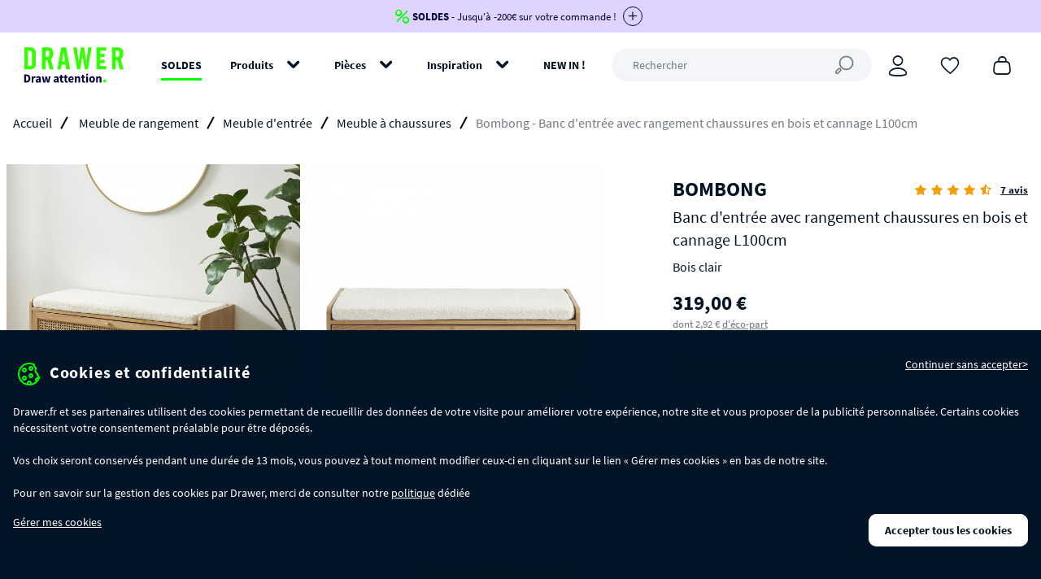

--- FILE ---
content_type: text/html; charset=utf-8
request_url: https://www.drawer.fr/meuble-a-chaussures/609442-banc-entree-avec-rangement-chaussures-bois-cannage-l100cm-bombong.html
body_size: 40152
content:
<!doctype html>
<html prefix="og: http://ogp.me/ns# fb: http://ogp.me/ns/fb# website: http://ogp.me/ns/website#" lang="fr-fr">

    <head>
    <meta charset="utf-8" />
                    <title>Banc d&#039;entrée avec rangement chaussures en bois et cannage L100cm  - BOMBONG | Drawer</title>

            <meta name="description" content="Praticité et esthétisme, la définition parfaite du banc d&#039;entrée avec rangement à chaussures en bois et cannage Bombong !">
    
    <meta name="robots" content="index, follow">
    <meta name="viewport" content="width=device-width, initial-scale=1, maximum-scale=5">

            <link rel="canonical" href="https://www.drawer.fr/meuble-a-chaussures/609442-banc-entree-avec-rangement-chaussures-bois-cannage-l100cm-bombong.html">
            
    <link rel="preload" href="https://www.drawer.fr/themes/drawer/build/fonts/icons.woff2" as="font" type="font/woff2" crossorigin="anonymous">
    <link rel="preload" href="https://www.drawer.fr/themes/drawer/build/fonts/SourceSansPro-Bold.woff2" as="font" type="font/woff2" crossorigin="anonymous">
    <link rel="preload" href="https://www.drawer.fr/themes/drawer/build/fonts/SourceSansPro-Light.woff2" as="font" type="font/woff2" crossorigin="anonymous">
    <link rel="preload" href="https://www.drawer.fr/themes/drawer/build/fonts/SourceSansPro-Regular.woff2" as="font" type="font/woff2" crossorigin="anonymous">

    

    

    

    
    <link rel="stylesheet" href="https://www.drawer.fr/themes/drawer/build/css/index.css?id=f70a1f58f2ecd06b5c8b">
    <link rel="stylesheet" href="https://www.drawer.fr/themes/drawer/build/css/vendor.css?id=8495fb2ac7fea428b800">

            <style type="text/css">
            :root { --flash-sale-fg-color: #05053D; --flash-sale-bg-color: #DED4FF; }
        </style>
    
    <script type="application/ld+json">
{
    "@context" : "http://schema.org",
    "@type" : "Organization",
    "name" : "Drawer",
    "url" : "https://www.drawer.fr/",
    "logo" : {
        "@type":"ImageObject",
        "url":"https://www.drawer.fr/themes/drawer/build/img/drawer.svg"
    }
}
</script>
<script type="application/ld+json">
{
    "@context":"http://schema.org",
    "@type":"WebPage",
    "isPartOf": {
        "@type":"WebSite",
        "url":  "https://www.drawer.fr/",
        "name": "Drawer"
    },
    "name": "Banc d&#039;entrée avec rangement chaussures en bois et cannage L100cm  - BOMBONG | Drawer",
    "url":  "https://www.drawer.fr/"
}
</script>


<script type="application/ld+json">
    {
    "@context": "http://schema.org/",
    "@type": "Product",
    "name": "Bombong - Banc d&#039;entrée avec rangement chaussures en bois et cannage L100cm",
    "image": [
                      "https://www.drawer.fr/102139-home_default/banc-entree-avec-rangement-chaussures-bois-cannage-l100cm-bombong.jpg",                      "https://www.drawer.fr/102137-home_default/banc-entree-avec-rangement-chaussures-bois-cannage-l100cm-bombong.jpg",                      "https://www.drawer.fr/102135-home_default/banc-entree-avec-rangement-chaussures-bois-cannage-l100cm-bombong.jpg",                      "https://www.drawer.fr/102136-home_default/banc-entree-avec-rangement-chaussures-bois-cannage-l100cm-bombong.jpg",                      "https://www.drawer.fr/102138-home_default/banc-entree-avec-rangement-chaussures-bois-cannage-l100cm-bombong.jpg",                      "https://www.drawer.fr/102141-home_default/banc-entree-avec-rangement-chaussures-bois-cannage-l100cm-bombong.jpg",                      "https://www.drawer.fr/102140-home_default/banc-entree-avec-rangement-chaussures-bois-cannage-l100cm-bombong.jpg",                      "https://www.drawer.fr/102142-home_default/banc-entree-avec-rangement-chaussures-bois-cannage-l100cm-bombong.jpg"          ],
    "description": "  Besoin d’un meuble qui se fond dans le décor tout en apportant un côté pratique à la pièce ? C’est bien du   banc d’entrée avec rangement à chaussures en bois et cannage Bombong   dont on parle ; le rangement parfait pour toutes les chaussures qui se baladent çà et là dans l’entrée !  Ce banc offre un design sobre, bohème et naturel grâce au mélange de plusieurs matières, qui créent un tout harmonieux.  La    structure est en MDF  et  chêne massif    et le tout est revêtu   d&#039;un placage chêne et mélaminé  . Concernant les pieds du banc Bombong, ils sont en   chêne massif   avec une finition   laiton doré  , qui fera toute la différence. La porte, quant à elle, est en   cannage de rotin   avec une poignée, elle aussi en finition laiton doré. Enfin, la cerise sur le gâteau : le  coussin  en  tissu bouclette  qui n&#039;est pas attaché au banc. En bref, le mélange parfait !  Bombong c&#039;est aussi une large contenance pour ranger entre  8 et 12 paires de chaussures , et des dimensions idéales (  100 x 40 x 50 cm  ) pour pouvoir placer ce meuble à n’importe quel endroit de votre maison. Que ce soit dans l&#039;entrée ou dans une chambre d&#039;ado, d&#039;adulte ou encore d&#039;étudiant,  Bombong  saura trouver sa place !  ",
    "mpn": "609442",    "sku": "230459",    "brand": {
        "@type": "Brand",
        "name": "No name"
    },        "aggregateRating": {
        "@type": "AggregateRating",
        "ratingValue": "4.1",
        "ratingCount": "7"
    },
            "offers": [
              {
        "@type": "Offer",
        "url": "https://www.drawer.fr/meuble-a-chaussures/609442-banc-entree-avec-rangement-chaussures-bois-cannage-l100cm-bombong.html#/491-couleur-bois_clair",
        "name": "Bombong - Banc d&#039;entrée avec rangement chaussures en bois et cannage L100cm - Couleur Bois clair",
        "priceCurrency": "EUR",
        "price": "319",
        "image": "https://www.drawer.fr/102137-home_default/banc-entree-avec-rangement-chaussures-bois-cannage-l100cm-bombong.jpg",
                "gtin13": "3584179073845",
                "sku": "230459",
        "itemCondition": "http://schema.org/NewCondition",
        "availability": "http://schema.org/InStock",
        "seller": {
            "@type": "Organization",
            "name": "Drawer"}
        }          ]
    }
</script>


</head>


    <body id="product" class="product">
        <section class="sidebar sidebar--right sidebar-cart sidebar-cart--banner" data-fv:event="cart.sidebar.dismiss@click" data-sidebar-cart>
    <div class="sidebar__outer sidebar-cart__outer">
        <meta name="sidebar-cart-current">

        <div class="sidebar__header">
            <a href="#" class="sidebar__close" aria-label="Continuer mon shopping" data-fv:event="cart.sidebar.close@click" data-gadl-id="sidebar-cart-continue">
                <span>Continuer mon shopping</span>
                <i class="icon icon--close icon--inline-block"></i>
            </a>
        </div>

        <div class="sidebar__header sidebar-cart__header">
            <span class="sidebar-cart__header-icon">
                <i class="icon icon--cart icon--ml"></i>
            </span>

            <span class="sidebar-cart__header-title">
                Cet article a bien été ajouté à votre panier
            </span>
        </div>

        <div class="sidebar__inner sidebar-cart__inner">
            <div class="sidebar-cart__action">
                <a href="https://www.drawer.fr/commande" class="btn btn--secondary btn--block btn--full btn--ripple js-ripple" data-gadl-id="sidebar-cart-cart">
                    Voir mon panier
                </a>
            </div>
        </div>

        <div class="sidebar-cart__crossselling">
            <div data-fv:view="cart.sidebar.crossselling@cart:crossselling">
                
            </div>
        </div>
    </div>
</section>


                            <aside class="top-banner js-banner">
        <div class="top-banner__wrapper js-top-banner" data-gadl-id="top-banner">
            <div class="">
                <div class="">
                                            <div class="top-banner__inner js-banner-inner "
                            style="background-color: #DED4FF">
                            <div class="container-xl">
                                                                    <a href="https://www.drawer.fr/103075-soldes" class="top-banner__link" style="color: #05053D">
                                                                    <div class="top-banner__content js-banner-content">
                                                                                    <i class="icon icon--percentage top-banner__icon"></i>
                                        
                                                                                    <span style="color: #05053D">
                                                <strong>SOLDES</strong> - Jusqu'à -200€ sur votre commande !
                                            </span>
                                        
                                                                                    <span class="top-banner__toggler top-banner__toggler--active js-banner-plus">
                                                <i class="top-banner__toggle icon icon--plus icon--md"
                                                style="color: #05053D; border-color: #05053D"></i>
                                            </span>
                                            <span class="top-banner__toggler js-banner-minus">
                                                <i class="top-banner__toggle icon icon--minus icon--md"
                                                style="color: #05053D; border-color: #05053D"></i>
                                            </span>
                                                                            </div>
                                                                            <div class="top-banner__dropdown js-banner-dropdown" style="color: #05053D">
                                            -30€ dès 249€ avec le code : <strong>SOLDES30</strong><br />-50€ dès 450€ avec le code : <strong>SOLDES50</strong><br />-100€ dès 750€ avec le code : <strong>SOLDES100</strong><br />-200€ dès 1200€ avec le code : <strong>SOLDES200<br /></strong><span style="font-size:8pt;"><em>-voir conditions en bas de page-</em></span>
                                        </div>
                                                                                                        </a>
                                                            </div>
                        </div>
                                    </div>
            </div>
        </div>
    </aside>


<aside class="notification__placeholder notification__placeholder--top-banner"
    data-fv:view="notification@notification:trigger">
    
</aside>

<div
    class="js-header header header--banner">
    <div class="container-xl">
        <div class="header__wrapper">
                        <div class="header__logo">
                <a href="https://www.drawer.fr/" title="Drawer">
                    <picture>
                        <img src="https://www.drawer.fr/themes/drawer/build/img/drawer.svg?v2" alt="Drawer - Meuble design, Mobilier design" width="150"
                            height="80" />
                    </picture>
                </a>
            </div>

            <nav class="header__nav" role="navigation">
    <ul class="header__nav-items">
                                    <li class="header__nav-item">
                    <a  class="header__nav-link header__nav-link--black-friday"
                        href="https://www.drawer.fr/103075-soldes"
                        data-gadl-id="header-menu"
                        data-gadl-vars="{&quot;eventLab&quot;:&quot;https:\/\/www.drawer.fr\/103075-soldes&quot;}"
                    >
                        SOLDES
                    </a>
                </li>
                                                <li class="header__nav-item" aria-haspopup>
                    <a  class="header__nav-link"
                        data-navigation-trigger
                        data-navigation-href="produits"
                        href="/2-produits"
                        data-gadl-id="header-menu"
                        data-gadl-vars="{&quot;eventLab&quot;:&quot;\/2-produits&quot;}"
                    >
                        Produits
                    </a>
                </li>
                                                <li class="header__nav-item" aria-haspopup>
                    <a  class="header__nav-link"
                        data-navigation-trigger
                        data-navigation-href="pieces"
                        href="#"
                        data-gadl-id="header-menu"
                        data-gadl-vars="{&quot;eventLab&quot;:&quot;#&quot;}"
                    >
                        Pièces
                    </a>
                </li>
                                                <li class="header__nav-item" aria-haspopup>
                    <a  class="header__nav-link"
                        data-navigation-trigger
                        data-navigation-href="inspiration"
                        href=""
                        data-gadl-id="header-menu"
                        data-gadl-vars="{&quot;eventLab&quot;:&quot;&quot;}"
                    >
                        Inspiration
                    </a>
                </li>
                                                <li class="header__nav-item">
                    <a  class="header__nav-link"
                        href="/nouveaux-produits"
                        data-gadl-id="header-menu"
                        data-gadl-vars="{&quot;eventLab&quot;:&quot;\/nouveaux-produits&quot;}"
                    >
                        NEW IN !
                    </a>
                </li>
                        </ul>
</nav>


            <form method="get" action="//www.drawer.fr/recherche"
                class="header__search-form" data-gadl-id="header-search">
                <input type="text" name="search_query" class="header__search js-header-search" placeholder="Rechercher"
                    value=""
                    aria-label="Rechercher" data-fv:event="search.open@click"
                    data-cs-override-id="full_site_moteur_de_recherche_interne">
            </form>

            <ul class="header__aside">
                <li class="header__aside-search">
                    <span data-href="#" class="header__aside-link" aria-label="Rechercher"
                        data-fv:event="search.open@click" data-gadl-id="header-search">
                        <i class="icon icon--search"></i>
                    </span>
                </li>

                <li class="header__aside-user" data-gadl-id="header-customer">
                    <span data-href="https://www.drawer.fr/mon-compte" class="header__aside-link"
                        aria-label="Connexion" data-fv:event="user.header.update@fv:dynamic-data">
                        <i class="icon icon--user"></i>
                    </span>
                </li>

                <li data-gadl-id="header-wishlist">
                    <span data-href="https://www.drawer.fr/module/blockwishlist/mywishlist"
                        class="js-wishlist header__aside-link" aria-label="Coups de cœur"
                        data-fv:event="wishlist.header.update@fv:wishlist:update">
                        <i class="icon icon--heart-empty"></i>
                    </span>
                    </i>

                <li data-gadl-id="header-cart">
                    <span data-href="https://www.drawer.fr/commande" class="js-cart header__aside-link"
                        aria-label="Panier" data-fv:event="cart.header.update@fv:cart:update">
                        <i class="icon icon--cart"></i>
                    </span>
                </li>

                <li class="header__aside-menu">
                    <a href="#" class="js-menu header__aside-link" aria-label="Menu" data-navigation-trigger>
                        <i class="icon icon--menu"></i>
                    </a>
                </li>
            </ul>
        </div>
    </div>
</div>

<section class="navigation" data-navigation>
    <div class="navigation__outer navigation__level js-navigation-level">

        <div class="navigation__header">
            <a href="#" class="navigation__close" aria-label="Fermer" data-navigation-close>
                Fermer
                <i class="navigation__close-icon icon icon--close icon--inline-block"></i>
            </a>
        </div>

        <div class="navigation__inner js-navigation-scrollable">
            <div class="navigation__root">
                <ul class="navigation__menu">
                                                                                                                    <li>
                                <a href="https://www.drawer.fr/103075-soldes" class="navigation__menu-item" data-gadl-id="menu-link" data-gadl-vars="{&quot;link&quot;:&quot;https:\/\/www.drawer.fr\/103075-soldes&quot;}">
                                    SOLDES
                                </a>
                            </li>
                                                                                                <li aria-haspopup="true">
                                <span class="navigation__menu-item js-menu-item" data-navigation-target="produits">Produits</span>

                                <div class="navigation__nesting navigation__level js-navigation-level">
                                    <div class="navigation__header">
                                        <a href="#" class="navigation__back" aria-label="Retour" data-navigation-back data-gadl-id="menu-back">
                                            <i class="icon icon--arrow-left icon--inline-block"></i>
                                        </a>

                                        <a href="#" class="navigation__close" aria-label="Fermer" data-navigation-close>
                                            Fermer <i class="navigation__close-icon icon icon--close icon--inline-block"></i>
                                        </a>
                                    </div>

                                    <div class="navigation__inner js-navigation-scrollable">
                                        <span class="navigation__nesting-title">Produits</span>

                                                                                    <ul class="navigation__menu">
                                                                                                                                                                                                                                                        
                                                                                                            <li aria-haspopup="true">
                                                            <a  href="https://www.drawer.fr/103075-soldes"
                                                                class="navigation__menu-item js-menu-item"
                                                                data-gadl-id="menu-product"
                                                                data-gadl-vars="{&quot;name&quot;:&quot;TOUTE LA S\u00c9LECTION SOLDES&quot;}"
                                                            >
                                                                TOUTE LA SÉLECTION SOLDES
                                                            </a>

                                                            <div class="navigation__nesting navigation__level js-navigation-level">
                                                                <div class="navigation__header">
                                                                    <a href="#" class="navigation__back" aria-label="Retour" data-navigation-back data-gadl-id="menu-back">
                                                                        <i class="icon icon--arrow-left icon--inline-block"></i>
                                                                    </a>

                                                                    <a href="#" class="navigation__close" aria-label="Fermer" data-navigation-close>
                                                                        Fermer <i class="navigation__close-icon icon icon--close icon--inline-block"></i>
                                                                    </a>
                                                                </div>

                                                                <div class="navigation__inner js-navigation-scrollable">
                                                                    <a  href="https://www.drawer.fr/103075-soldes"
                                                                        class="navigation__nesting-title"
                                                                        data-gadl-id="menu-product"
                                                                        data-gadl-vars="{&quot;link&quot;:&quot;https:\/\/www.drawer.fr\/103075-soldes&quot;,&quot;name&quot;:&quot;TOUTE LA S\u00c9LECTION SOLDES&quot;}"
                                                                    >
                                                                        TOUTE LA SÉLECTION SOLDES
                                                                    </a>

                                                                    <ul class="navigation__menu">
                                                                                                                                                                                                                                                                                                    <li>
                                                                                <a  href="https://www.drawer.fr/103123-soldes-table"
                                                                                    class="navigation__menu-item"
                                                                                    data-gadl-id="menu-product-category"
                                                                                    data-gadl-vars="{&quot;link&quot;:&quot;https:\/\/www.drawer.fr\/103123-soldes-table&quot;,&quot;name&quot;:&quot;Soldes : les tables&quot;}"
                                                                                >
                                                                                    Soldes : les tables
                                                                                </a>
                                                                            </li>
                                                                                                                                                    <li>
                                                                                <a  href="https://www.drawer.fr/103121-soldes-canape"
                                                                                    class="navigation__menu-item"
                                                                                    data-gadl-id="menu-product-category"
                                                                                    data-gadl-vars="{&quot;link&quot;:&quot;https:\/\/www.drawer.fr\/103121-soldes-canape&quot;,&quot;name&quot;:&quot;Soldes : les canap\u00e9s&quot;}"
                                                                                >
                                                                                    Soldes : les canapés
                                                                                </a>
                                                                            </li>
                                                                                                                                                    <li>
                                                                                <a  href="https://www.drawer.fr/103122-soldes-chaise"
                                                                                    class="navigation__menu-item"
                                                                                    data-gadl-id="menu-product-category"
                                                                                    data-gadl-vars="{&quot;link&quot;:&quot;https:\/\/www.drawer.fr\/103122-soldes-chaise&quot;,&quot;name&quot;:&quot;Soldes : les chaises&quot;}"
                                                                                >
                                                                                    Soldes : les chaises
                                                                                </a>
                                                                            </li>
                                                                                                                                                    <li>
                                                                                <a  href="https://www.drawer.fr/103124-soldes-meuble-de-rangement"
                                                                                    class="navigation__menu-item"
                                                                                    data-gadl-id="menu-product-category"
                                                                                    data-gadl-vars="{&quot;link&quot;:&quot;https:\/\/www.drawer.fr\/103124-soldes-meuble-de-rangement&quot;,&quot;name&quot;:&quot;Soldes : les meubles de rangement&quot;}"
                                                                                >
                                                                                    Soldes : les meubles de rangement
                                                                                </a>
                                                                            </li>
                                                                                                                                                    <li>
                                                                                <a  href="https://www.drawer.fr/103866-soldes-tabouret"
                                                                                    class="navigation__menu-item"
                                                                                    data-gadl-id="menu-product-category"
                                                                                    data-gadl-vars="{&quot;link&quot;:&quot;https:\/\/www.drawer.fr\/103866-soldes-tabouret&quot;,&quot;name&quot;:&quot;Soldes : les tabourets&quot;}"
                                                                                >
                                                                                    Soldes : les tabourets
                                                                                </a>
                                                                            </li>
                                                                                                                                                    <li>
                                                                                <a  href="https://www.drawer.fr/103865-soldes-fauteuil"
                                                                                    class="navigation__menu-item"
                                                                                    data-gadl-id="menu-product-category"
                                                                                    data-gadl-vars="{&quot;link&quot;:&quot;https:\/\/www.drawer.fr\/103865-soldes-fauteuil&quot;,&quot;name&quot;:&quot;Soldes : les fauteuils&quot;}"
                                                                                >
                                                                                    Soldes : les fauteuils
                                                                                </a>
                                                                            </li>
                                                                                                                                                    <li>
                                                                                <a  href="https://www.drawer.fr/103222-soldes-lit-chambre-a-coucher"
                                                                                    class="navigation__menu-item"
                                                                                    data-gadl-id="menu-product-category"
                                                                                    data-gadl-vars="{&quot;link&quot;:&quot;https:\/\/www.drawer.fr\/103222-soldes-lit-chambre-a-coucher&quot;,&quot;name&quot;:&quot;Soldes : les lits et la chambre&quot;}"
                                                                                >
                                                                                    Soldes : les lits et la chambre
                                                                                </a>
                                                                            </li>
                                                                                                                                                    <li>
                                                                                <a  href="https://www.drawer.fr/104328-soldes-tapis"
                                                                                    class="navigation__menu-item"
                                                                                    data-gadl-id="menu-product-category"
                                                                                    data-gadl-vars="{&quot;link&quot;:&quot;https:\/\/www.drawer.fr\/104328-soldes-tapis&quot;,&quot;name&quot;:&quot;Soldes : les tapis&quot;}"
                                                                                >
                                                                                    Soldes : les tapis
                                                                                </a>
                                                                            </li>
                                                                                                                                                    <li>
                                                                                <a  href="https://www.drawer.fr/103126-soldes-deco-design"
                                                                                    class="navigation__menu-item"
                                                                                    data-gadl-id="menu-product-category"
                                                                                    data-gadl-vars="{&quot;link&quot;:&quot;https:\/\/www.drawer.fr\/103126-soldes-deco-design&quot;,&quot;name&quot;:&quot;Soldes : la d\u00e9co design&quot;}"
                                                                                >
                                                                                    Soldes : la déco design
                                                                                </a>
                                                                            </li>
                                                                                                                                                    <li>
                                                                                <a  href="https://www.drawer.fr/103127-soldes-jardin"
                                                                                    class="navigation__menu-item"
                                                                                    data-gadl-id="menu-product-category"
                                                                                    data-gadl-vars="{&quot;link&quot;:&quot;https:\/\/www.drawer.fr\/103127-soldes-jardin&quot;,&quot;name&quot;:&quot;Soldes : le mobilier de jardin&quot;}"
                                                                                >
                                                                                    Soldes : le mobilier de jardin
                                                                                </a>
                                                                            </li>
                                                                                                                                                    <li>
                                                                                <a  href="https://www.drawer.fr/103125-soldes-luminaire"
                                                                                    class="navigation__menu-item"
                                                                                    data-gadl-id="menu-product-category"
                                                                                    data-gadl-vars="{&quot;link&quot;:&quot;https:\/\/www.drawer.fr\/103125-soldes-luminaire&quot;,&quot;name&quot;:&quot;Soldes : les luminaires&quot;}"
                                                                                >
                                                                                    Soldes : les luminaires
                                                                                </a>
                                                                            </li>
                                                                                                                                                    <li>
                                                                                <a  href="https://www.drawer.fr/103920-soldes-meuble-enfant"
                                                                                    class="navigation__menu-item"
                                                                                    data-gadl-id="menu-product-category"
                                                                                    data-gadl-vars="{&quot;link&quot;:&quot;https:\/\/www.drawer.fr\/103920-soldes-meuble-enfant&quot;,&quot;name&quot;:&quot;Soldes : les meubles enfant&quot;}"
                                                                                >
                                                                                    Soldes : les meubles enfant
                                                                                </a>
                                                                            </li>
                                                                        
                                                                                                                                                    <li>
                                                                                <div class="navigation__menu-separator">&nbsp;</div>
                                                                            </li>
                                                                        
                                                                                                                                                                                                                                                                                                    <li>
                                                                                <span data-href="https://www.drawer.fr/103075-soldes" class="navigation__menu-item navigation__menu-item--bottom-link">
                                                                                    Toute la sélection soldes
                                                                                </span>
                                                                            </li>
                                                                                                                                            </ul>
                                                                </div>
                                                            </div>
                                                        </li>
                                                                                                                                                        
                                                                                                            <li aria-haspopup="true">
                                                            <a  href="https://www.drawer.fr/200-table"
                                                                class="navigation__menu-item js-menu-item"
                                                                data-gadl-id="menu-product"
                                                                data-gadl-vars="{&quot;name&quot;:&quot;Table&quot;}"
                                                            >
                                                                Table
                                                            </a>

                                                            <div class="navigation__nesting navigation__level js-navigation-level">
                                                                <div class="navigation__header">
                                                                    <a href="#" class="navigation__back" aria-label="Retour" data-navigation-back data-gadl-id="menu-back">
                                                                        <i class="icon icon--arrow-left icon--inline-block"></i>
                                                                    </a>

                                                                    <a href="#" class="navigation__close" aria-label="Fermer" data-navigation-close>
                                                                        Fermer <i class="navigation__close-icon icon icon--close icon--inline-block"></i>
                                                                    </a>
                                                                </div>

                                                                <div class="navigation__inner js-navigation-scrollable">
                                                                    <a  href="https://www.drawer.fr/200-table"
                                                                        class="navigation__nesting-title"
                                                                        data-gadl-id="menu-product"
                                                                        data-gadl-vars="{&quot;link&quot;:&quot;https:\/\/www.drawer.fr\/200-table&quot;,&quot;name&quot;:&quot;Table&quot;}"
                                                                    >
                                                                        Table
                                                                    </a>

                                                                    <ul class="navigation__menu">
                                                                                                                                                                                                                                                                                                    <li>
                                                                                <a  href="https://www.drawer.fr/201-table-design"
                                                                                    class="navigation__menu-item"
                                                                                    data-gadl-id="menu-product-category"
                                                                                    data-gadl-vars="{&quot;link&quot;:&quot;https:\/\/www.drawer.fr\/201-table-design&quot;,&quot;name&quot;:&quot;Table \u00e0 manger&quot;}"
                                                                                >
                                                                                    Table à manger
                                                                                </a>
                                                                            </li>
                                                                                                                                                    <li>
                                                                                <a  href="https://www.drawer.fr/203-table-basse"
                                                                                    class="navigation__menu-item"
                                                                                    data-gadl-id="menu-product-category"
                                                                                    data-gadl-vars="{&quot;link&quot;:&quot;https:\/\/www.drawer.fr\/203-table-basse&quot;,&quot;name&quot;:&quot;Table basse&quot;}"
                                                                                >
                                                                                    Table basse
                                                                                </a>
                                                                            </li>
                                                                                                                                                    <li>
                                                                                <a  href="https://www.drawer.fr/103130-table-d-appoint-design"
                                                                                    class="navigation__menu-item"
                                                                                    data-gadl-id="menu-product-category"
                                                                                    data-gadl-vars="{&quot;link&quot;:&quot;https:\/\/www.drawer.fr\/103130-table-d-appoint-design&quot;,&quot;name&quot;:&quot;Table d&#039;appoint&quot;}"
                                                                                >
                                                                                    Table d&#039;appoint
                                                                                </a>
                                                                            </li>
                                                                                                                                                    <li>
                                                                                <a  href="https://www.drawer.fr/103063-table-console"
                                                                                    class="navigation__menu-item"
                                                                                    data-gadl-id="menu-product-category"
                                                                                    data-gadl-vars="{&quot;link&quot;:&quot;https:\/\/www.drawer.fr\/103063-table-console&quot;,&quot;name&quot;:&quot;Table console&quot;}"
                                                                                >
                                                                                    Table console
                                                                                </a>
                                                                            </li>
                                                                                                                                                    <li>
                                                                                <a  href="https://www.drawer.fr/204-table-de-bureau"
                                                                                    class="navigation__menu-item"
                                                                                    data-gadl-id="menu-product-category"
                                                                                    data-gadl-vars="{&quot;link&quot;:&quot;https:\/\/www.drawer.fr\/204-table-de-bureau&quot;,&quot;name&quot;:&quot;Table de bureau&quot;}"
                                                                                >
                                                                                    Table de bureau
                                                                                </a>
                                                                            </li>
                                                                                                                                                    <li>
                                                                                <a  href="https://www.drawer.fr/205-table-bar"
                                                                                    class="navigation__menu-item"
                                                                                    data-gadl-id="menu-product-category"
                                                                                    data-gadl-vars="{&quot;link&quot;:&quot;https:\/\/www.drawer.fr\/205-table-bar&quot;,&quot;name&quot;:&quot;Table bar&quot;}"
                                                                                >
                                                                                    Table bar
                                                                                </a>
                                                                            </li>
                                                                                                                                                    <li>
                                                                                <a  href="https://www.drawer.fr/103654-table-bistrot"
                                                                                    class="navigation__menu-item"
                                                                                    data-gadl-id="menu-product-category"
                                                                                    data-gadl-vars="{&quot;link&quot;:&quot;https:\/\/www.drawer.fr\/103654-table-bistrot&quot;,&quot;name&quot;:&quot;Table bistrot&quot;}"
                                                                                >
                                                                                    Table bistrot
                                                                                </a>
                                                                            </li>
                                                                                                                                                    <li>
                                                                                <a  href="https://www.drawer.fr/103524-sellette"
                                                                                    class="navigation__menu-item"
                                                                                    data-gadl-id="menu-product-category"
                                                                                    data-gadl-vars="{&quot;link&quot;:&quot;https:\/\/www.drawer.fr\/103524-sellette&quot;,&quot;name&quot;:&quot;Sellette&quot;}"
                                                                                >
                                                                                    Sellette
                                                                                </a>
                                                                            </li>
                                                                                                                                                    <li>
                                                                                <a  href="https://www.drawer.fr/103525-bout-de-canape"
                                                                                    class="navigation__menu-item"
                                                                                    data-gadl-id="menu-product-category"
                                                                                    data-gadl-vars="{&quot;link&quot;:&quot;https:\/\/www.drawer.fr\/103525-bout-de-canape&quot;,&quot;name&quot;:&quot;Bout de canap\u00e9&quot;}"
                                                                                >
                                                                                    Bout de canapé
                                                                                </a>
                                                                            </li>
                                                                                                                                                    <li>
                                                                                <a  href="https://www.drawer.fr/103568-coiffeuse"
                                                                                    class="navigation__menu-item"
                                                                                    data-gadl-id="menu-product-category"
                                                                                    data-gadl-vars="{&quot;link&quot;:&quot;https:\/\/www.drawer.fr\/103568-coiffeuse&quot;,&quot;name&quot;:&quot;Coiffeuse&quot;}"
                                                                                >
                                                                                    Coiffeuse
                                                                                </a>
                                                                            </li>
                                                                        
                                                                                                                                                    <li>
                                                                                <div class="navigation__menu-separator">&nbsp;</div>
                                                                            </li>
                                                                        
                                                                                                                                                                                                                                                                                                        <li>
                                                                                <a  href="/103123-soldes-table"
                                                                                    class="navigation__menu-item  "
                                                                                    data-gadl-id="menu-product-category"
                                                                                    data-gadl-vars="{&quot;link&quot;:&quot;\/103123-soldes-table&quot;,&quot;name&quot;:&quot;Soldes : Jusqu&#039;\u00e0 -50% sur les tables&quot;}"
                                                                                >
                                                                                    <span>Soldes : Jusqu&#039;à -50% sur les tables</span>
                                                                                </a>
                                                                            </li>
                                                                                                                                                                                                                                                                                                        <li>
                                                                                <span data-href="https://www.drawer.fr/200-table" class="navigation__menu-item navigation__menu-item--bottom-link">
                                                                                    Toutes les tables
                                                                                </span>
                                                                            </li>
                                                                                                                                            </ul>
                                                                </div>
                                                            </div>
                                                        </li>
                                                                                                                                                        
                                                                                                            <li aria-haspopup="true">
                                                            <a  href="https://www.drawer.fr/182-canape"
                                                                class="navigation__menu-item js-menu-item"
                                                                data-gadl-id="menu-product"
                                                                data-gadl-vars="{&quot;name&quot;:&quot;Canap\u00e9&quot;}"
                                                            >
                                                                Canapé
                                                            </a>

                                                            <div class="navigation__nesting navigation__level js-navigation-level">
                                                                <div class="navigation__header">
                                                                    <a href="#" class="navigation__back" aria-label="Retour" data-navigation-back data-gadl-id="menu-back">
                                                                        <i class="icon icon--arrow-left icon--inline-block"></i>
                                                                    </a>

                                                                    <a href="#" class="navigation__close" aria-label="Fermer" data-navigation-close>
                                                                        Fermer <i class="navigation__close-icon icon icon--close icon--inline-block"></i>
                                                                    </a>
                                                                </div>

                                                                <div class="navigation__inner js-navigation-scrollable">
                                                                    <a  href="https://www.drawer.fr/182-canape"
                                                                        class="navigation__nesting-title"
                                                                        data-gadl-id="menu-product"
                                                                        data-gadl-vars="{&quot;link&quot;:&quot;https:\/\/www.drawer.fr\/182-canape&quot;,&quot;name&quot;:&quot;Canap\u00e9&quot;}"
                                                                    >
                                                                        Canapé
                                                                    </a>

                                                                    <ul class="navigation__menu">
                                                                                                                                                                                                                                                                                                    <li>
                                                                                <a  href="https://www.drawer.fr/184-canape-convertible"
                                                                                    class="navigation__menu-item"
                                                                                    data-gadl-id="menu-product-category"
                                                                                    data-gadl-vars="{&quot;link&quot;:&quot;https:\/\/www.drawer.fr\/184-canape-convertible&quot;,&quot;name&quot;:&quot;Canap\u00e9 convertible&quot;}"
                                                                                >
                                                                                    Canapé convertible
                                                                                </a>
                                                                            </li>
                                                                                                                                                    <li>
                                                                                <a  href="https://www.drawer.fr/183-canape-droit"
                                                                                    class="navigation__menu-item"
                                                                                    data-gadl-id="menu-product-category"
                                                                                    data-gadl-vars="{&quot;link&quot;:&quot;https:\/\/www.drawer.fr\/183-canape-droit&quot;,&quot;name&quot;:&quot;Canap\u00e9 droit &quot;}"
                                                                                >
                                                                                    Canapé droit 
                                                                                </a>
                                                                            </li>
                                                                                                                                                    <li>
                                                                                <a  href="https://www.drawer.fr/103212-canape-d-angle"
                                                                                    class="navigation__menu-item"
                                                                                    data-gadl-id="menu-product-category"
                                                                                    data-gadl-vars="{&quot;link&quot;:&quot;https:\/\/www.drawer.fr\/103212-canape-d-angle&quot;,&quot;name&quot;:&quot;Canap\u00e9 d&#039;angle&quot;}"
                                                                                >
                                                                                    Canapé d&#039;angle
                                                                                </a>
                                                                            </li>
                                                                                                                                                    <li>
                                                                                <a  href="https://www.drawer.fr/103943-canape-angle-convertible"
                                                                                    class="navigation__menu-item"
                                                                                    data-gadl-id="menu-product-category"
                                                                                    data-gadl-vars="{&quot;link&quot;:&quot;https:\/\/www.drawer.fr\/103943-canape-angle-convertible&quot;,&quot;name&quot;:&quot;Canap\u00e9 d&#039;angle convertible&quot;}"
                                                                                >
                                                                                    Canapé d&#039;angle convertible
                                                                                </a>
                                                                            </li>
                                                                                                                                                    <li>
                                                                                <a  href="https://www.drawer.fr/103944-canape-modulable"
                                                                                    class="navigation__menu-item"
                                                                                    data-gadl-id="menu-product-category"
                                                                                    data-gadl-vars="{&quot;link&quot;:&quot;https:\/\/www.drawer.fr\/103944-canape-modulable&quot;,&quot;name&quot;:&quot;Canap\u00e9 modulable&quot;}"
                                                                                >
                                                                                    Canapé modulable
                                                                                </a>
                                                                            </li>
                                                                                                                                                    <li>
                                                                                <a  href="https://www.drawer.fr/103565-meridienne-design"
                                                                                    class="navigation__menu-item"
                                                                                    data-gadl-id="menu-product-category"
                                                                                    data-gadl-vars="{&quot;link&quot;:&quot;https:\/\/www.drawer.fr\/103565-meridienne-design&quot;,&quot;name&quot;:&quot;M\u00e9ridienne&quot;}"
                                                                                >
                                                                                    Méridienne
                                                                                </a>
                                                                            </li>
                                                                                                                                                    <li>
                                                                                <a  href="https://www.drawer.fr/103839-banquette"
                                                                                    class="navigation__menu-item"
                                                                                    data-gadl-id="menu-product-category"
                                                                                    data-gadl-vars="{&quot;link&quot;:&quot;https:\/\/www.drawer.fr\/103839-banquette&quot;,&quot;name&quot;:&quot;Banquette&quot;}"
                                                                                >
                                                                                    Banquette
                                                                                </a>
                                                                            </li>
                                                                        
                                                                                                                                                    <li>
                                                                                <div class="navigation__menu-separator">&nbsp;</div>
                                                                            </li>
                                                                        
                                                                                                                                                                                                                                                                                                        <li>
                                                                                <a  href="/103121-soldes-canape"
                                                                                    class="navigation__menu-item  "
                                                                                    data-gadl-id="menu-product-category"
                                                                                    data-gadl-vars="{&quot;link&quot;:&quot;\/103121-soldes-canape&quot;,&quot;name&quot;:&quot;Soldes : Jusqu&#039;\u00e0 -60% sur les canap\u00e9s&quot;}"
                                                                                >
                                                                                    <span>Soldes : Jusqu&#039;à -60% sur les canapés</span>
                                                                                </a>
                                                                            </li>
                                                                                                                                                        <li>
                                                                                <a  href="/iconiques/collection-villabon"
                                                                                    class="navigation__menu-item  "
                                                                                    data-gadl-id="menu-product-category"
                                                                                    data-gadl-vars="{&quot;link&quot;:&quot;\/iconiques\/collection-villabon&quot;,&quot;name&quot;:&quot;La collection Villabon&quot;}"
                                                                                >
                                                                                    <span>La collection Villabon</span>
                                                                                </a>
                                                                            </li>
                                                                                                                                                        <li>
                                                                                <a  href="/iconiques/collection-noor"
                                                                                    class="navigation__menu-item  "
                                                                                    data-gadl-id="menu-product-category"
                                                                                    data-gadl-vars="{&quot;link&quot;:&quot;\/iconiques\/collection-noor&quot;,&quot;name&quot;:&quot;La collection Noor&quot;}"
                                                                                >
                                                                                    <span>La collection Noor</span>
                                                                                </a>
                                                                            </li>
                                                                                                                                                        <li>
                                                                                <a  href="/103691-canape-made-in-france"
                                                                                    class="navigation__menu-item  "
                                                                                    data-gadl-id="menu-product-category"
                                                                                    data-gadl-vars="{&quot;link&quot;:&quot;\/103691-canape-made-in-france&quot;,&quot;name&quot;:&quot;Canap\u00e9s Made In France&quot;}"
                                                                                >
                                                                                    <span>Canapés Made In France</span>
                                                                                </a>
                                                                            </li>
                                                                                                                                                        <li>
                                                                                <a  href="/182-canape?category=182&amp;original_category=182&amp;in_stock=true"
                                                                                    class="navigation__menu-item  "
                                                                                    data-gadl-id="menu-product-category"
                                                                                    data-gadl-vars="{&quot;link&quot;:&quot;\/182-canape?category=182&amp;original_category=182&amp;in_stock=true&quot;,&quot;name&quot;:&quot;Canap\u00e9s en stock&quot;}"
                                                                                >
                                                                                    <span>Canapés en stock</span>
                                                                                </a>
                                                                            </li>
                                                                                                                                                                                                                                                                                                        <li>
                                                                                <span data-href="https://www.drawer.fr/182-canape" class="navigation__menu-item navigation__menu-item--bottom-link">
                                                                                    Tous les canapés
                                                                                </span>
                                                                            </li>
                                                                                                                                            </ul>
                                                                </div>
                                                            </div>
                                                        </li>
                                                                                                                                                        
                                                                                                            <li aria-haspopup="true">
                                                            <a  href="https://www.drawer.fr/194-chaise"
                                                                class="navigation__menu-item js-menu-item"
                                                                data-gadl-id="menu-product"
                                                                data-gadl-vars="{&quot;name&quot;:&quot;Chaise&quot;}"
                                                            >
                                                                Chaise
                                                            </a>

                                                            <div class="navigation__nesting navigation__level js-navigation-level">
                                                                <div class="navigation__header">
                                                                    <a href="#" class="navigation__back" aria-label="Retour" data-navigation-back data-gadl-id="menu-back">
                                                                        <i class="icon icon--arrow-left icon--inline-block"></i>
                                                                    </a>

                                                                    <a href="#" class="navigation__close" aria-label="Fermer" data-navigation-close>
                                                                        Fermer <i class="navigation__close-icon icon icon--close icon--inline-block"></i>
                                                                    </a>
                                                                </div>

                                                                <div class="navigation__inner js-navigation-scrollable">
                                                                    <a  href="https://www.drawer.fr/194-chaise"
                                                                        class="navigation__nesting-title"
                                                                        data-gadl-id="menu-product"
                                                                        data-gadl-vars="{&quot;link&quot;:&quot;https:\/\/www.drawer.fr\/194-chaise&quot;,&quot;name&quot;:&quot;Chaise&quot;}"
                                                                    >
                                                                        Chaise
                                                                    </a>

                                                                    <ul class="navigation__menu">
                                                                                                                                                                                                                                                                                                    <li>
                                                                                <a  href="https://www.drawer.fr/195-chaise-design"
                                                                                    class="navigation__menu-item"
                                                                                    data-gadl-id="menu-product-category"
                                                                                    data-gadl-vars="{&quot;link&quot;:&quot;https:\/\/www.drawer.fr\/195-chaise-design&quot;,&quot;name&quot;:&quot;Chaise design&quot;}"
                                                                                >
                                                                                    Chaise design
                                                                                </a>
                                                                            </li>
                                                                                                                                                    <li>
                                                                                <a  href="https://www.drawer.fr/103594-fauteuil-de-table"
                                                                                    class="navigation__menu-item"
                                                                                    data-gadl-id="menu-product-category"
                                                                                    data-gadl-vars="{&quot;link&quot;:&quot;https:\/\/www.drawer.fr\/103594-fauteuil-de-table&quot;,&quot;name&quot;:&quot;Fauteuil de table&quot;}"
                                                                                >
                                                                                    Fauteuil de table
                                                                                </a>
                                                                            </li>
                                                                                                                                                    <li>
                                                                                <a  href="https://www.drawer.fr/196-chaise-bureau"
                                                                                    class="navigation__menu-item"
                                                                                    data-gadl-id="menu-product-category"
                                                                                    data-gadl-vars="{&quot;link&quot;:&quot;https:\/\/www.drawer.fr\/196-chaise-bureau&quot;,&quot;name&quot;:&quot;Chaise de bureau&quot;}"
                                                                                >
                                                                                    Chaise de bureau
                                                                                </a>
                                                                            </li>
                                                                        
                                                                                                                                                    <li>
                                                                                <div class="navigation__menu-separator">&nbsp;</div>
                                                                            </li>
                                                                        
                                                                                                                                                                                                                                                                                                        <li>
                                                                                <a  href="/103122-soldes-chaise"
                                                                                    class="navigation__menu-item  "
                                                                                    data-gadl-id="menu-product-category"
                                                                                    data-gadl-vars="{&quot;link&quot;:&quot;\/103122-soldes-chaise&quot;,&quot;name&quot;:&quot;Soldes : Jusqu&#039;\u00e0 -30% sur les chaises&quot;}"
                                                                                >
                                                                                    <span>Soldes : Jusqu&#039;à -30% sur les chaises</span>
                                                                                </a>
                                                                            </li>
                                                                                                                                                                                                                                                                                                        <li>
                                                                                <span data-href="https://www.drawer.fr/194-chaise" class="navigation__menu-item navigation__menu-item--bottom-link">
                                                                                    Toutes les chaises
                                                                                </span>
                                                                            </li>
                                                                                                                                            </ul>
                                                                </div>
                                                            </div>
                                                        </li>
                                                                                                                                                        
                                                                                                            <li aria-haspopup="true">
                                                            <a  href="https://www.drawer.fr/206-meubles-rangement"
                                                                class="navigation__menu-item js-menu-item"
                                                                data-gadl-id="menu-product"
                                                                data-gadl-vars="{&quot;name&quot;:&quot;Meubles de rangement&quot;}"
                                                            >
                                                                Meubles de rangement
                                                            </a>

                                                            <div class="navigation__nesting navigation__level js-navigation-level">
                                                                <div class="navigation__header">
                                                                    <a href="#" class="navigation__back" aria-label="Retour" data-navigation-back data-gadl-id="menu-back">
                                                                        <i class="icon icon--arrow-left icon--inline-block"></i>
                                                                    </a>

                                                                    <a href="#" class="navigation__close" aria-label="Fermer" data-navigation-close>
                                                                        Fermer <i class="navigation__close-icon icon icon--close icon--inline-block"></i>
                                                                    </a>
                                                                </div>

                                                                <div class="navigation__inner js-navigation-scrollable">
                                                                    <a  href="https://www.drawer.fr/206-meubles-rangement"
                                                                        class="navigation__nesting-title"
                                                                        data-gadl-id="menu-product"
                                                                        data-gadl-vars="{&quot;link&quot;:&quot;https:\/\/www.drawer.fr\/206-meubles-rangement&quot;,&quot;name&quot;:&quot;Meubles de rangement&quot;}"
                                                                    >
                                                                        Meubles de rangement
                                                                    </a>

                                                                    <ul class="navigation__menu">
                                                                                                                                                                                                                                                                                                    <li>
                                                                                <a  href="https://www.drawer.fr/210-meuble-tv"
                                                                                    class="navigation__menu-item"
                                                                                    data-gadl-id="menu-product-category"
                                                                                    data-gadl-vars="{&quot;link&quot;:&quot;https:\/\/www.drawer.fr\/210-meuble-tv&quot;,&quot;name&quot;:&quot;Meuble TV&quot;}"
                                                                                >
                                                                                    Meuble TV
                                                                                </a>
                                                                            </li>
                                                                                                                                                    <li>
                                                                                <a  href="https://www.drawer.fr/209-buffet-design"
                                                                                    class="navigation__menu-item"
                                                                                    data-gadl-id="menu-product-category"
                                                                                    data-gadl-vars="{&quot;link&quot;:&quot;https:\/\/www.drawer.fr\/209-buffet-design&quot;,&quot;name&quot;:&quot;Buffet design&quot;}"
                                                                                >
                                                                                    Buffet design
                                                                                </a>
                                                                            </li>
                                                                                                                                                    <li>
                                                                                <a  href="https://www.drawer.fr/103652-meuble-entree"
                                                                                    class="navigation__menu-item"
                                                                                    data-gadl-id="menu-product-category"
                                                                                    data-gadl-vars="{&quot;link&quot;:&quot;https:\/\/www.drawer.fr\/103652-meuble-entree&quot;,&quot;name&quot;:&quot;Meuble d&#039;entr\u00e9e&quot;}"
                                                                                >
                                                                                    Meuble d&#039;entrée
                                                                                </a>
                                                                            </li>
                                                                                                                                                    <li>
                                                                                <a  href="https://www.drawer.fr/103145-commode"
                                                                                    class="navigation__menu-item"
                                                                                    data-gadl-id="menu-product-category"
                                                                                    data-gadl-vars="{&quot;link&quot;:&quot;https:\/\/www.drawer.fr\/103145-commode&quot;,&quot;name&quot;:&quot;Commode&quot;}"
                                                                                >
                                                                                    Commode
                                                                                </a>
                                                                            </li>
                                                                                                                                                    <li>
                                                                                <a  href="https://www.drawer.fr/103134-armoire"
                                                                                    class="navigation__menu-item"
                                                                                    data-gadl-id="menu-product-category"
                                                                                    data-gadl-vars="{&quot;link&quot;:&quot;https:\/\/www.drawer.fr\/103134-armoire&quot;,&quot;name&quot;:&quot;Armoire&quot;}"
                                                                                >
                                                                                    Armoire
                                                                                </a>
                                                                            </li>
                                                                                                                                                    <li>
                                                                                <a  href="https://www.drawer.fr/104027-bibliotheque-etagere-design"
                                                                                    class="navigation__menu-item"
                                                                                    data-gadl-id="menu-product-category"
                                                                                    data-gadl-vars="{&quot;link&quot;:&quot;https:\/\/www.drawer.fr\/104027-bibliotheque-etagere-design&quot;,&quot;name&quot;:&quot;Biblioth\u00e8que, Etag\u00e8re&quot;}"
                                                                                >
                                                                                    Bibliothèque, Etagère
                                                                                </a>
                                                                            </li>
                                                                                                                                                    <li>
                                                                                <a  href="https://www.drawer.fr/103133-vaisselier"
                                                                                    class="navigation__menu-item"
                                                                                    data-gadl-id="menu-product-category"
                                                                                    data-gadl-vars="{&quot;link&quot;:&quot;https:\/\/www.drawer.fr\/103133-vaisselier&quot;,&quot;name&quot;:&quot;Vaisselier, Vitrine&quot;}"
                                                                                >
                                                                                    Vaisselier, Vitrine
                                                                                </a>
                                                                            </li>
                                                                                                                                                    <li>
                                                                                <a  href="https://www.drawer.fr/104026-meuble-appoint-meuble-design"
                                                                                    class="navigation__menu-item"
                                                                                    data-gadl-id="menu-product-category"
                                                                                    data-gadl-vars="{&quot;link&quot;:&quot;https:\/\/www.drawer.fr\/104026-meuble-appoint-meuble-design&quot;,&quot;name&quot;:&quot;Meuble d&#039;appoint, Meuble design&quot;}"
                                                                                >
                                                                                    Meuble d&#039;appoint, Meuble design
                                                                                </a>
                                                                            </li>
                                                                        
                                                                                                                                                    <li>
                                                                                <div class="navigation__menu-separator">&nbsp;</div>
                                                                            </li>
                                                                        
                                                                                                                                                                                                                                                                                                        <li>
                                                                                <a  href="/103124-soldes-meuble-de-rangement"
                                                                                    class="navigation__menu-item  "
                                                                                    data-gadl-id="menu-product-category"
                                                                                    data-gadl-vars="{&quot;link&quot;:&quot;\/103124-soldes-meuble-de-rangement&quot;,&quot;name&quot;:&quot;Soldes : Jusqu&#039;\u00e0 -50% sur le rangement&quot;}"
                                                                                >
                                                                                    <span>Soldes : Jusqu&#039;à -50% sur le rangement</span>
                                                                                </a>
                                                                            </li>
                                                                                                                                                                                                                                                                                                        <li>
                                                                                <span data-href="https://www.drawer.fr/206-meubles-rangement" class="navigation__menu-item navigation__menu-item--bottom-link">
                                                                                    Tous les meubles de rangement
                                                                                </span>
                                                                            </li>
                                                                                                                                            </ul>
                                                                </div>
                                                            </div>
                                                        </li>
                                                                                                                                                        
                                                                                                            <li aria-haspopup="true">
                                                            <a  href="https://www.drawer.fr/103838-tabouret"
                                                                class="navigation__menu-item js-menu-item"
                                                                data-gadl-id="menu-product"
                                                                data-gadl-vars="{&quot;name&quot;:&quot;Tabouret&quot;}"
                                                            >
                                                                Tabouret
                                                            </a>

                                                            <div class="navigation__nesting navigation__level js-navigation-level">
                                                                <div class="navigation__header">
                                                                    <a href="#" class="navigation__back" aria-label="Retour" data-navigation-back data-gadl-id="menu-back">
                                                                        <i class="icon icon--arrow-left icon--inline-block"></i>
                                                                    </a>

                                                                    <a href="#" class="navigation__close" aria-label="Fermer" data-navigation-close>
                                                                        Fermer <i class="navigation__close-icon icon icon--close icon--inline-block"></i>
                                                                    </a>
                                                                </div>

                                                                <div class="navigation__inner js-navigation-scrollable">
                                                                    <a  href="https://www.drawer.fr/103838-tabouret"
                                                                        class="navigation__nesting-title"
                                                                        data-gadl-id="menu-product"
                                                                        data-gadl-vars="{&quot;link&quot;:&quot;https:\/\/www.drawer.fr\/103838-tabouret&quot;,&quot;name&quot;:&quot;Tabouret&quot;}"
                                                                    >
                                                                        Tabouret
                                                                    </a>

                                                                    <ul class="navigation__menu">
                                                                                                                                                                                                                                                                                                    <li>
                                                                                <a  href="https://www.drawer.fr/198-tabouret-bar"
                                                                                    class="navigation__menu-item"
                                                                                    data-gadl-id="menu-product-category"
                                                                                    data-gadl-vars="{&quot;link&quot;:&quot;https:\/\/www.drawer.fr\/198-tabouret-bar&quot;,&quot;name&quot;:&quot;Tabouret de bar&quot;}"
                                                                                >
                                                                                    Tabouret de bar
                                                                                </a>
                                                                            </li>
                                                                                                                                                    <li>
                                                                                <a  href="https://www.drawer.fr/197-tabouret-design"
                                                                                    class="navigation__menu-item"
                                                                                    data-gadl-id="menu-product-category"
                                                                                    data-gadl-vars="{&quot;link&quot;:&quot;https:\/\/www.drawer.fr\/197-tabouret-design&quot;,&quot;name&quot;:&quot;Tabouret design&quot;}"
                                                                                >
                                                                                    Tabouret design
                                                                                </a>
                                                                            </li>
                                                                                                                                                    <li>
                                                                                <a  href="https://www.drawer.fr/199-banc-design"
                                                                                    class="navigation__menu-item"
                                                                                    data-gadl-id="menu-product-category"
                                                                                    data-gadl-vars="{&quot;link&quot;:&quot;https:\/\/www.drawer.fr\/199-banc-design&quot;,&quot;name&quot;:&quot;Banc design&quot;}"
                                                                                >
                                                                                    Banc design
                                                                                </a>
                                                                            </li>
                                                                        
                                                                                                                                                    <li>
                                                                                <div class="navigation__menu-separator">&nbsp;</div>
                                                                            </li>
                                                                        
                                                                                                                                                                                                                                                                                                        <li>
                                                                                <a  href="/103866-soldes-tabouret"
                                                                                    class="navigation__menu-item  "
                                                                                    data-gadl-id="menu-product-category"
                                                                                    data-gadl-vars="{&quot;link&quot;:&quot;\/103866-soldes-tabouret&quot;,&quot;name&quot;:&quot;Soldes : Jusqu&#039;\u00e0 -20% sur les tabourets&quot;}"
                                                                                >
                                                                                    <span>Soldes : Jusqu&#039;à -20% sur les tabourets</span>
                                                                                </a>
                                                                            </li>
                                                                                                                                                                                                                                                                                                        <li>
                                                                                <span data-href="https://www.drawer.fr/103838-tabouret" class="navigation__menu-item navigation__menu-item--bottom-link">
                                                                                    Tous les tabourets
                                                                                </span>
                                                                            </li>
                                                                                                                                            </ul>
                                                                </div>
                                                            </div>
                                                        </li>
                                                                                                                                                        
                                                                                                            <li aria-haspopup="true">
                                                            <a  href="https://www.drawer.fr/103837-fauteuil"
                                                                class="navigation__menu-item js-menu-item"
                                                                data-gadl-id="menu-product"
                                                                data-gadl-vars="{&quot;name&quot;:&quot;Fauteuil&quot;}"
                                                            >
                                                                Fauteuil
                                                            </a>

                                                            <div class="navigation__nesting navigation__level js-navigation-level">
                                                                <div class="navigation__header">
                                                                    <a href="#" class="navigation__back" aria-label="Retour" data-navigation-back data-gadl-id="menu-back">
                                                                        <i class="icon icon--arrow-left icon--inline-block"></i>
                                                                    </a>

                                                                    <a href="#" class="navigation__close" aria-label="Fermer" data-navigation-close>
                                                                        Fermer <i class="navigation__close-icon icon icon--close icon--inline-block"></i>
                                                                    </a>
                                                                </div>

                                                                <div class="navigation__inner js-navigation-scrollable">
                                                                    <a  href="https://www.drawer.fr/103837-fauteuil"
                                                                        class="navigation__nesting-title"
                                                                        data-gadl-id="menu-product"
                                                                        data-gadl-vars="{&quot;link&quot;:&quot;https:\/\/www.drawer.fr\/103837-fauteuil&quot;,&quot;name&quot;:&quot;Fauteuil&quot;}"
                                                                    >
                                                                        Fauteuil
                                                                    </a>

                                                                    <ul class="navigation__menu">
                                                                                                                                                                                                                                                                                                    <li>
                                                                                <a  href="https://www.drawer.fr/185-fauteuil-design"
                                                                                    class="navigation__menu-item"
                                                                                    data-gadl-id="menu-product-category"
                                                                                    data-gadl-vars="{&quot;link&quot;:&quot;https:\/\/www.drawer.fr\/185-fauteuil-design&quot;,&quot;name&quot;:&quot;Fauteuil design&quot;}"
                                                                                >
                                                                                    Fauteuil design
                                                                                </a>
                                                                            </li>
                                                                                                                                                    <li>
                                                                                <a  href="https://www.drawer.fr/187-pouf"
                                                                                    class="navigation__menu-item"
                                                                                    data-gadl-id="menu-product-category"
                                                                                    data-gadl-vars="{&quot;link&quot;:&quot;https:\/\/www.drawer.fr\/187-pouf&quot;,&quot;name&quot;:&quot;Pouf&quot;}"
                                                                                >
                                                                                    Pouf
                                                                                </a>
                                                                            </li>
                                                                                                                                                    <li>
                                                                                <a  href="https://www.drawer.fr/186-fauteuil-convertible"
                                                                                    class="navigation__menu-item"
                                                                                    data-gadl-id="menu-product-category"
                                                                                    data-gadl-vars="{&quot;link&quot;:&quot;https:\/\/www.drawer.fr\/186-fauteuil-convertible&quot;,&quot;name&quot;:&quot;Fauteuil convertible&quot;}"
                                                                                >
                                                                                    Fauteuil convertible
                                                                                </a>
                                                                            </li>
                                                                                                                                                    <li>
                                                                                <a  href="https://www.drawer.fr/103717-repose-pieds-design"
                                                                                    class="navigation__menu-item"
                                                                                    data-gadl-id="menu-product-category"
                                                                                    data-gadl-vars="{&quot;link&quot;:&quot;https:\/\/www.drawer.fr\/103717-repose-pieds-design&quot;,&quot;name&quot;:&quot;Repose pieds design&quot;}"
                                                                                >
                                                                                    Repose pieds design
                                                                                </a>
                                                                            </li>
                                                                        
                                                                                                                                                    <li>
                                                                                <div class="navigation__menu-separator">&nbsp;</div>
                                                                            </li>
                                                                        
                                                                                                                                                                                                                                                                                                        <li>
                                                                                <a  href="/103865-soldes-fauteuil"
                                                                                    class="navigation__menu-item  "
                                                                                    data-gadl-id="menu-product-category"
                                                                                    data-gadl-vars="{&quot;link&quot;:&quot;\/103865-soldes-fauteuil&quot;,&quot;name&quot;:&quot;Soldes : Jusqu&#039;\u00e0 -30% sur les fauteuils&quot;}"
                                                                                >
                                                                                    <span>Soldes : Jusqu&#039;à -30% sur les fauteuils</span>
                                                                                </a>
                                                                            </li>
                                                                                                                                                                                                                                                                                                        <li>
                                                                                <span data-href="https://www.drawer.fr/103837-fauteuil" class="navigation__menu-item navigation__menu-item--bottom-link">
                                                                                    Tous les fauteuils
                                                                                </span>
                                                                            </li>
                                                                                                                                            </ul>
                                                                </div>
                                                            </div>
                                                        </li>
                                                                                                                                                        
                                                                                                            <li aria-haspopup="true">
                                                            <a  href="https://www.drawer.fr/103311-lit"
                                                                class="navigation__menu-item js-menu-item"
                                                                data-gadl-id="menu-product"
                                                                data-gadl-vars="{&quot;name&quot;:&quot;Literie&quot;}"
                                                            >
                                                                Literie
                                                            </a>

                                                            <div class="navigation__nesting navigation__level js-navigation-level">
                                                                <div class="navigation__header">
                                                                    <a href="#" class="navigation__back" aria-label="Retour" data-navigation-back data-gadl-id="menu-back">
                                                                        <i class="icon icon--arrow-left icon--inline-block"></i>
                                                                    </a>

                                                                    <a href="#" class="navigation__close" aria-label="Fermer" data-navigation-close>
                                                                        Fermer <i class="navigation__close-icon icon icon--close icon--inline-block"></i>
                                                                    </a>
                                                                </div>

                                                                <div class="navigation__inner js-navigation-scrollable">
                                                                    <a  href="https://www.drawer.fr/103311-lit"
                                                                        class="navigation__nesting-title"
                                                                        data-gadl-id="menu-product"
                                                                        data-gadl-vars="{&quot;link&quot;:&quot;https:\/\/www.drawer.fr\/103311-lit&quot;,&quot;name&quot;:&quot;Literie&quot;}"
                                                                    >
                                                                        Literie
                                                                    </a>

                                                                    <ul class="navigation__menu">
                                                                                                                                                                                                                                                                                                    <li>
                                                                                <a  href="https://www.drawer.fr/103180-lit-design"
                                                                                    class="navigation__menu-item"
                                                                                    data-gadl-id="menu-product-category"
                                                                                    data-gadl-vars="{&quot;link&quot;:&quot;https:\/\/www.drawer.fr\/103180-lit-design&quot;,&quot;name&quot;:&quot;Lit design&quot;}"
                                                                                >
                                                                                    Lit design
                                                                                </a>
                                                                            </li>
                                                                                                                                                    <li>
                                                                                <a  href="https://www.drawer.fr/103925-matelas"
                                                                                    class="navigation__menu-item"
                                                                                    data-gadl-id="menu-product-category"
                                                                                    data-gadl-vars="{&quot;link&quot;:&quot;https:\/\/www.drawer.fr\/103925-matelas&quot;,&quot;name&quot;:&quot;Matelas&quot;}"
                                                                                >
                                                                                    Matelas
                                                                                </a>
                                                                            </li>
                                                                                                                                                    <li>
                                                                                <a  href="https://www.drawer.fr/103482-tete-de-lit"
                                                                                    class="navigation__menu-item"
                                                                                    data-gadl-id="menu-product-category"
                                                                                    data-gadl-vars="{&quot;link&quot;:&quot;https:\/\/www.drawer.fr\/103482-tete-de-lit&quot;,&quot;name&quot;:&quot;T\u00eate de lit&quot;}"
                                                                                >
                                                                                    Tête de lit
                                                                                </a>
                                                                            </li>
                                                                                                                                                    <li>
                                                                                <a  href="https://www.drawer.fr/103179-table-de-chevet"
                                                                                    class="navigation__menu-item"
                                                                                    data-gadl-id="menu-product-category"
                                                                                    data-gadl-vars="{&quot;link&quot;:&quot;https:\/\/www.drawer.fr\/103179-table-de-chevet&quot;,&quot;name&quot;:&quot;Table de chevet&quot;}"
                                                                                >
                                                                                    Table de chevet
                                                                                </a>
                                                                            </li>
                                                                                                                                                    <li>
                                                                                <a  href="https://www.drawer.fr/103312-tiroir-de-lit-sommier"
                                                                                    class="navigation__menu-item"
                                                                                    data-gadl-id="menu-product-category"
                                                                                    data-gadl-vars="{&quot;link&quot;:&quot;https:\/\/www.drawer.fr\/103312-tiroir-de-lit-sommier&quot;,&quot;name&quot;:&quot;Tiroir de lit, sommier&quot;}"
                                                                                >
                                                                                    Tiroir de lit, sommier
                                                                                </a>
                                                                            </li>
                                                                        
                                                                                                                                                    <li>
                                                                                <div class="navigation__menu-separator">&nbsp;</div>
                                                                            </li>
                                                                        
                                                                                                                                                                                                                                                                                                        <li>
                                                                                <a  href="/103222-soldes-lit-chambre-a-coucher"
                                                                                    class="navigation__menu-item  "
                                                                                    data-gadl-id="menu-product-category"
                                                                                    data-gadl-vars="{&quot;link&quot;:&quot;\/103222-soldes-lit-chambre-a-coucher&quot;,&quot;name&quot;:&quot;Soldes : Jusqu&#039;\u00e0 -40% sur la chambre&quot;}"
                                                                                >
                                                                                    <span>Soldes : Jusqu&#039;à -40% sur la chambre</span>
                                                                                </a>
                                                                            </li>
                                                                                                                                                                                                                                                                                                        <li>
                                                                                <span data-href="https://www.drawer.fr/103311-lit" class="navigation__menu-item navigation__menu-item--bottom-link">
                                                                                    Tous les lits
                                                                                </span>
                                                                            </li>
                                                                                                                                            </ul>
                                                                </div>
                                                            </div>
                                                        </li>
                                                                                                                                                        
                                                                                                            <li aria-haspopup="true">
                                                            <a  href="https://www.drawer.fr/225-tapis"
                                                                class="navigation__menu-item js-menu-item"
                                                                data-gadl-id="menu-product"
                                                                data-gadl-vars="{&quot;name&quot;:&quot;Tapis&quot;}"
                                                            >
                                                                Tapis
                                                            </a>

                                                            <div class="navigation__nesting navigation__level js-navigation-level">
                                                                <div class="navigation__header">
                                                                    <a href="#" class="navigation__back" aria-label="Retour" data-navigation-back data-gadl-id="menu-back">
                                                                        <i class="icon icon--arrow-left icon--inline-block"></i>
                                                                    </a>

                                                                    <a href="#" class="navigation__close" aria-label="Fermer" data-navigation-close>
                                                                        Fermer <i class="navigation__close-icon icon icon--close icon--inline-block"></i>
                                                                    </a>
                                                                </div>

                                                                <div class="navigation__inner js-navigation-scrollable">
                                                                    <a  href="https://www.drawer.fr/225-tapis"
                                                                        class="navigation__nesting-title"
                                                                        data-gadl-id="menu-product"
                                                                        data-gadl-vars="{&quot;link&quot;:&quot;https:\/\/www.drawer.fr\/225-tapis&quot;,&quot;name&quot;:&quot;Tapis&quot;}"
                                                                    >
                                                                        Tapis
                                                                    </a>

                                                                    <ul class="navigation__menu">
                                                                                                                                                                                                                                                                                                    <li>
                                                                                <a  href="https://www.drawer.fr/104305-tapis-enfant"
                                                                                    class="navigation__menu-item"
                                                                                    data-gadl-id="menu-product-category"
                                                                                    data-gadl-vars="{&quot;link&quot;:&quot;https:\/\/www.drawer.fr\/104305-tapis-enfant&quot;,&quot;name&quot;:&quot;Tapis enfant&quot;}"
                                                                                >
                                                                                    Tapis enfant
                                                                                </a>
                                                                            </li>
                                                                                                                                                    <li>
                                                                                <a  href="https://www.drawer.fr/104303-tapis-salon"
                                                                                    class="navigation__menu-item"
                                                                                    data-gadl-id="menu-product-category"
                                                                                    data-gadl-vars="{&quot;link&quot;:&quot;https:\/\/www.drawer.fr\/104303-tapis-salon&quot;,&quot;name&quot;:&quot;Tapis salon&quot;}"
                                                                                >
                                                                                    Tapis salon
                                                                                </a>
                                                                            </li>
                                                                                                                                                    <li>
                                                                                <a  href="https://www.drawer.fr/104304-tapis-exterieur"
                                                                                    class="navigation__menu-item"
                                                                                    data-gadl-id="menu-product-category"
                                                                                    data-gadl-vars="{&quot;link&quot;:&quot;https:\/\/www.drawer.fr\/104304-tapis-exterieur&quot;,&quot;name&quot;:&quot;Tapis d&#039;ext\u00e9rieur&quot;}"
                                                                                >
                                                                                    Tapis d&#039;extérieur
                                                                                </a>
                                                                            </li>
                                                                        
                                                                                                                                                    <li>
                                                                                <div class="navigation__menu-separator">&nbsp;</div>
                                                                            </li>
                                                                        
                                                                                                                                                                                                                                                                                                        <li>
                                                                                <a  href="/104328-soldes-tapis"
                                                                                    class="navigation__menu-item  "
                                                                                    data-gadl-id="menu-product-category"
                                                                                    data-gadl-vars="{&quot;link&quot;:&quot;\/104328-soldes-tapis&quot;,&quot;name&quot;:&quot;Soldes : Jusqu&#039;\u00e0 -35% sur les tapis&quot;}"
                                                                                >
                                                                                    <span>Soldes : Jusqu&#039;à -35% sur les tapis</span>
                                                                                </a>
                                                                            </li>
                                                                                                                                                                                                                                                                                                        <li>
                                                                                <span data-href="https://www.drawer.fr/225-tapis" class="navigation__menu-item navigation__menu-item--bottom-link">
                                                                                    Tous les tapis
                                                                                </span>
                                                                            </li>
                                                                                                                                            </ul>
                                                                </div>
                                                            </div>
                                                        </li>
                                                                                                                                                        
                                                                                                            <li aria-haspopup="true">
                                                            <a  href="https://www.drawer.fr/215-deco-design"
                                                                class="navigation__menu-item js-menu-item"
                                                                data-gadl-id="menu-product"
                                                                data-gadl-vars="{&quot;name&quot;:&quot;D\u00e9co&quot;}"
                                                            >
                                                                Déco
                                                            </a>

                                                            <div class="navigation__nesting navigation__level js-navigation-level">
                                                                <div class="navigation__header">
                                                                    <a href="#" class="navigation__back" aria-label="Retour" data-navigation-back data-gadl-id="menu-back">
                                                                        <i class="icon icon--arrow-left icon--inline-block"></i>
                                                                    </a>

                                                                    <a href="#" class="navigation__close" aria-label="Fermer" data-navigation-close>
                                                                        Fermer <i class="navigation__close-icon icon icon--close icon--inline-block"></i>
                                                                    </a>
                                                                </div>

                                                                <div class="navigation__inner js-navigation-scrollable">
                                                                    <a  href="https://www.drawer.fr/215-deco-design"
                                                                        class="navigation__nesting-title"
                                                                        data-gadl-id="menu-product"
                                                                        data-gadl-vars="{&quot;link&quot;:&quot;https:\/\/www.drawer.fr\/215-deco-design&quot;,&quot;name&quot;:&quot;D\u00e9co&quot;}"
                                                                    >
                                                                        Déco
                                                                    </a>

                                                                    <ul class="navigation__menu">
                                                                                                                                                                                                                                                                                                    <li>
                                                                                <a  href="https://www.drawer.fr/233-miroir-design"
                                                                                    class="navigation__menu-item"
                                                                                    data-gadl-id="menu-product-category"
                                                                                    data-gadl-vars="{&quot;link&quot;:&quot;https:\/\/www.drawer.fr\/233-miroir-design&quot;,&quot;name&quot;:&quot;Miroir design&quot;}"
                                                                                >
                                                                                    Miroir design
                                                                                </a>
                                                                            </li>
                                                                                                                                                    <li>
                                                                                <a  href="https://www.drawer.fr/103919-horloge"
                                                                                    class="navigation__menu-item"
                                                                                    data-gadl-id="menu-product-category"
                                                                                    data-gadl-vars="{&quot;link&quot;:&quot;https:\/\/www.drawer.fr\/103919-horloge&quot;,&quot;name&quot;:&quot;Horloge&quot;}"
                                                                                >
                                                                                    Horloge
                                                                                </a>
                                                                            </li>
                                                                                                                                                    <li>
                                                                                <a  href="https://www.drawer.fr/103232-soliflores-vases-design"
                                                                                    class="navigation__menu-item"
                                                                                    data-gadl-id="menu-product-category"
                                                                                    data-gadl-vars="{&quot;link&quot;:&quot;https:\/\/www.drawer.fr\/103232-soliflores-vases-design&quot;,&quot;name&quot;:&quot;Vase design&quot;}"
                                                                                >
                                                                                    Vase design
                                                                                </a>
                                                                            </li>
                                                                                                                                                    <li>
                                                                                <a  href="https://www.drawer.fr/216-deco-murale"
                                                                                    class="navigation__menu-item"
                                                                                    data-gadl-id="menu-product-category"
                                                                                    data-gadl-vars="{&quot;link&quot;:&quot;https:\/\/www.drawer.fr\/216-deco-murale&quot;,&quot;name&quot;:&quot;D\u00e9coration murale&quot;}"
                                                                                >
                                                                                    Décoration murale
                                                                                </a>
                                                                            </li>
                                                                                                                                                    <li>
                                                                                <a  href="https://www.drawer.fr/103294-tableau-et-affiche-murale"
                                                                                    class="navigation__menu-item"
                                                                                    data-gadl-id="menu-product-category"
                                                                                    data-gadl-vars="{&quot;link&quot;:&quot;https:\/\/www.drawer.fr\/103294-tableau-et-affiche-murale&quot;,&quot;name&quot;:&quot;Tableau et affiche murale&quot;}"
                                                                                >
                                                                                    Tableau et affiche murale
                                                                                </a>
                                                                            </li>
                                                                                                                                                    <li>
                                                                                <a  href="https://www.drawer.fr/103137-coussin-decoratif"
                                                                                    class="navigation__menu-item"
                                                                                    data-gadl-id="menu-product-category"
                                                                                    data-gadl-vars="{&quot;link&quot;:&quot;https:\/\/www.drawer.fr\/103137-coussin-decoratif&quot;,&quot;name&quot;:&quot;Coussin&quot;}"
                                                                                >
                                                                                    Coussin
                                                                                </a>
                                                                            </li>
                                                                                                                                                    <li>
                                                                                <a  href="https://www.drawer.fr/103404-objet-deco-design"
                                                                                    class="navigation__menu-item"
                                                                                    data-gadl-id="menu-product-category"
                                                                                    data-gadl-vars="{&quot;link&quot;:&quot;https:\/\/www.drawer.fr\/103404-objet-deco-design&quot;,&quot;name&quot;:&quot;Objet d\u00e9co design&quot;}"
                                                                                >
                                                                                    Objet déco design
                                                                                </a>
                                                                            </li>
                                                                                                                                                    <li>
                                                                                <a  href="https://www.drawer.fr/103417-panier-deco"
                                                                                    class="navigation__menu-item"
                                                                                    data-gadl-id="menu-product-category"
                                                                                    data-gadl-vars="{&quot;link&quot;:&quot;https:\/\/www.drawer.fr\/103417-panier-deco&quot;,&quot;name&quot;:&quot;Panier d\u00e9co&quot;}"
                                                                                >
                                                                                    Panier déco
                                                                                </a>
                                                                            </li>
                                                                                                                                                    <li>
                                                                                <a  href="https://www.drawer.fr/103817-plaid"
                                                                                    class="navigation__menu-item"
                                                                                    data-gadl-id="menu-product-category"
                                                                                    data-gadl-vars="{&quot;link&quot;:&quot;https:\/\/www.drawer.fr\/103817-plaid&quot;,&quot;name&quot;:&quot;Plaid&quot;}"
                                                                                >
                                                                                    Plaid
                                                                                </a>
                                                                            </li>
                                                                        
                                                                                                                                                    <li>
                                                                                <div class="navigation__menu-separator">&nbsp;</div>
                                                                            </li>
                                                                        
                                                                                                                                                                                                                                                                                                        <li>
                                                                                <a  href="/103126-soldes-deco-design"
                                                                                    class="navigation__menu-item  "
                                                                                    data-gadl-id="menu-product-category"
                                                                                    data-gadl-vars="{&quot;link&quot;:&quot;\/103126-soldes-deco-design&quot;,&quot;name&quot;:&quot;Soldes : Jusqu&#039;\u00e0 -20% sur la d\u00e9co design&quot;}"
                                                                                >
                                                                                    <span>Soldes : Jusqu&#039;à -20% sur la déco design</span>
                                                                                </a>
                                                                            </li>
                                                                                                                                                                                                                                                                                                        <li>
                                                                                <span data-href="https://www.drawer.fr/215-deco-design" class="navigation__menu-item navigation__menu-item--bottom-link">
                                                                                    Toute la déco
                                                                                </span>
                                                                            </li>
                                                                                                                                            </ul>
                                                                </div>
                                                            </div>
                                                        </li>
                                                                                                                                                        
                                                                                                            <li aria-haspopup="true">
                                                            <a  href="https://www.drawer.fr/234-jardin"
                                                                class="navigation__menu-item js-menu-item"
                                                                data-gadl-id="menu-product"
                                                                data-gadl-vars="{&quot;name&quot;:&quot;Jardin&quot;}"
                                                            >
                                                                Jardin
                                                            </a>

                                                            <div class="navigation__nesting navigation__level js-navigation-level">
                                                                <div class="navigation__header">
                                                                    <a href="#" class="navigation__back" aria-label="Retour" data-navigation-back data-gadl-id="menu-back">
                                                                        <i class="icon icon--arrow-left icon--inline-block"></i>
                                                                    </a>

                                                                    <a href="#" class="navigation__close" aria-label="Fermer" data-navigation-close>
                                                                        Fermer <i class="navigation__close-icon icon icon--close icon--inline-block"></i>
                                                                    </a>
                                                                </div>

                                                                <div class="navigation__inner js-navigation-scrollable">
                                                                    <a  href="https://www.drawer.fr/234-jardin"
                                                                        class="navigation__nesting-title"
                                                                        data-gadl-id="menu-product"
                                                                        data-gadl-vars="{&quot;link&quot;:&quot;https:\/\/www.drawer.fr\/234-jardin&quot;,&quot;name&quot;:&quot;Jardin&quot;}"
                                                                    >
                                                                        Jardin
                                                                    </a>

                                                                    <ul class="navigation__menu">
                                                                                                                                                                                                                                                                                                    <li>
                                                                                <a  href="https://www.drawer.fr/235-salon-jardin"
                                                                                    class="navigation__menu-item"
                                                                                    data-gadl-id="menu-product-category"
                                                                                    data-gadl-vars="{&quot;link&quot;:&quot;https:\/\/www.drawer.fr\/235-salon-jardin&quot;,&quot;name&quot;:&quot;Salon de jardin&quot;}"
                                                                                >
                                                                                    Salon de jardin
                                                                                </a>
                                                                            </li>
                                                                                                                                                    <li>
                                                                                <a  href="https://www.drawer.fr/103586-canape-fauteuil-de-jardin"
                                                                                    class="navigation__menu-item"
                                                                                    data-gadl-id="menu-product-category"
                                                                                    data-gadl-vars="{&quot;link&quot;:&quot;https:\/\/www.drawer.fr\/103586-canape-fauteuil-de-jardin&quot;,&quot;name&quot;:&quot;Canap\u00e9 et fauteuil de jardin&quot;}"
                                                                                >
                                                                                    Canapé et fauteuil de jardin
                                                                                </a>
                                                                            </li>
                                                                                                                                                    <li>
                                                                                <a  href="https://www.drawer.fr/103590-chaise-tabouret-de-jardin"
                                                                                    class="navigation__menu-item"
                                                                                    data-gadl-id="menu-product-category"
                                                                                    data-gadl-vars="{&quot;link&quot;:&quot;https:\/\/www.drawer.fr\/103590-chaise-tabouret-de-jardin&quot;,&quot;name&quot;:&quot;Chaise et tabouret de jardin&quot;}"
                                                                                >
                                                                                    Chaise et tabouret de jardin
                                                                                </a>
                                                                            </li>
                                                                                                                                                    <li>
                                                                                <a  href="https://www.drawer.fr/236-table-jardin"
                                                                                    class="navigation__menu-item"
                                                                                    data-gadl-id="menu-product-category"
                                                                                    data-gadl-vars="{&quot;link&quot;:&quot;https:\/\/www.drawer.fr\/236-table-jardin&quot;,&quot;name&quot;:&quot;Table de jardin&quot;}"
                                                                                >
                                                                                    Table de jardin
                                                                                </a>
                                                                            </li>
                                                                                                                                                    <li>
                                                                                <a  href="https://www.drawer.fr/103288-decoration-jardin"
                                                                                    class="navigation__menu-item"
                                                                                    data-gadl-id="menu-product-category"
                                                                                    data-gadl-vars="{&quot;link&quot;:&quot;https:\/\/www.drawer.fr\/103288-decoration-jardin&quot;,&quot;name&quot;:&quot;D\u00e9coration de jardin&quot;}"
                                                                                >
                                                                                    Décoration de jardin
                                                                                </a>
                                                                            </li>
                                                                        
                                                                                                                                                    <li>
                                                                                <div class="navigation__menu-separator">&nbsp;</div>
                                                                            </li>
                                                                        
                                                                                                                                                                                                                                                                                                        <li>
                                                                                <a  href="/103127-soldes-jardin"
                                                                                    class="navigation__menu-item  "
                                                                                    data-gadl-id="menu-product-category"
                                                                                    data-gadl-vars="{&quot;link&quot;:&quot;\/103127-soldes-jardin&quot;,&quot;name&quot;:&quot;Soldes : Jusqu&#039;\u00e0 -20% sur le jardin&quot;}"
                                                                                >
                                                                                    <span>Soldes : Jusqu&#039;à -20% sur le jardin</span>
                                                                                </a>
                                                                            </li>
                                                                                                                                                                                                                                                                                                        <li>
                                                                                <span data-href="https://www.drawer.fr/234-jardin" class="navigation__menu-item navigation__menu-item--bottom-link">
                                                                                    Tout le jardin
                                                                                </span>
                                                                            </li>
                                                                                                                                            </ul>
                                                                </div>
                                                            </div>
                                                        </li>
                                                                                                                                                        
                                                                                                            <li aria-haspopup="true">
                                                            <a  href="https://www.drawer.fr/211-luminaire"
                                                                class="navigation__menu-item js-menu-item"
                                                                data-gadl-id="menu-product"
                                                                data-gadl-vars="{&quot;name&quot;:&quot;Luminaire&quot;}"
                                                            >
                                                                Luminaire
                                                            </a>

                                                            <div class="navigation__nesting navigation__level js-navigation-level">
                                                                <div class="navigation__header">
                                                                    <a href="#" class="navigation__back" aria-label="Retour" data-navigation-back data-gadl-id="menu-back">
                                                                        <i class="icon icon--arrow-left icon--inline-block"></i>
                                                                    </a>

                                                                    <a href="#" class="navigation__close" aria-label="Fermer" data-navigation-close>
                                                                        Fermer <i class="navigation__close-icon icon icon--close icon--inline-block"></i>
                                                                    </a>
                                                                </div>

                                                                <div class="navigation__inner js-navigation-scrollable">
                                                                    <a  href="https://www.drawer.fr/211-luminaire"
                                                                        class="navigation__nesting-title"
                                                                        data-gadl-id="menu-product"
                                                                        data-gadl-vars="{&quot;link&quot;:&quot;https:\/\/www.drawer.fr\/211-luminaire&quot;,&quot;name&quot;:&quot;Luminaire&quot;}"
                                                                    >
                                                                        Luminaire
                                                                    </a>

                                                                    <ul class="navigation__menu">
                                                                                                                                                                                                                                                                                                    <li>
                                                                                <a  href="https://www.drawer.fr/103217-applique-murale"
                                                                                    class="navigation__menu-item"
                                                                                    data-gadl-id="menu-product-category"
                                                                                    data-gadl-vars="{&quot;link&quot;:&quot;https:\/\/www.drawer.fr\/103217-applique-murale&quot;,&quot;name&quot;:&quot;Applique murale design&quot;}"
                                                                                >
                                                                                    Applique murale design
                                                                                </a>
                                                                            </li>
                                                                                                                                                    <li>
                                                                                <a  href="https://www.drawer.fr/214-lampe-poser"
                                                                                    class="navigation__menu-item"
                                                                                    data-gadl-id="menu-product-category"
                                                                                    data-gadl-vars="{&quot;link&quot;:&quot;https:\/\/www.drawer.fr\/214-lampe-poser&quot;,&quot;name&quot;:&quot;Lampe \u00e0 poser&quot;}"
                                                                                >
                                                                                    Lampe à poser
                                                                                </a>
                                                                            </li>
                                                                                                                                                    <li>
                                                                                <a  href="https://www.drawer.fr/213-luminaire-suspension"
                                                                                    class="navigation__menu-item"
                                                                                    data-gadl-id="menu-product-category"
                                                                                    data-gadl-vars="{&quot;link&quot;:&quot;https:\/\/www.drawer.fr\/213-luminaire-suspension&quot;,&quot;name&quot;:&quot;Luminaire suspension&quot;}"
                                                                                >
                                                                                    Luminaire suspension
                                                                                </a>
                                                                            </li>
                                                                                                                                                    <li>
                                                                                <a  href="https://www.drawer.fr/212-lampadaire-design"
                                                                                    class="navigation__menu-item"
                                                                                    data-gadl-id="menu-product-category"
                                                                                    data-gadl-vars="{&quot;link&quot;:&quot;https:\/\/www.drawer.fr\/212-lampadaire-design&quot;,&quot;name&quot;:&quot;Lampadaire design&quot;}"
                                                                                >
                                                                                    Lampadaire design
                                                                                </a>
                                                                            </li>
                                                                        
                                                                                                                                                    <li>
                                                                                <div class="navigation__menu-separator">&nbsp;</div>
                                                                            </li>
                                                                        
                                                                                                                                                                                                                                                                                                        <li>
                                                                                <a  href="/103125-soldes-luminaire"
                                                                                    class="navigation__menu-item  "
                                                                                    data-gadl-id="menu-product-category"
                                                                                    data-gadl-vars="{&quot;link&quot;:&quot;\/103125-soldes-luminaire&quot;,&quot;name&quot;:&quot;Soldes : Jusqu&#039;\u00e0 -50% sur les luminaires&quot;}"
                                                                                >
                                                                                    <span>Soldes : Jusqu&#039;à -50% sur les luminaires</span>
                                                                                </a>
                                                                            </li>
                                                                                                                                                                                                                                                                                                        <li>
                                                                                <span data-href="https://www.drawer.fr/211-luminaire" class="navigation__menu-item navigation__menu-item--bottom-link">
                                                                                    Tous les luminaires
                                                                                </span>
                                                                            </li>
                                                                                                                                            </ul>
                                                                </div>
                                                            </div>
                                                        </li>
                                                                                                                                                        
                                                                                                            <li aria-haspopup="true">
                                                            <a  href="https://www.drawer.fr/104131-salle-de-bain"
                                                                class="navigation__menu-item js-menu-item"
                                                                data-gadl-id="menu-product"
                                                                data-gadl-vars="{&quot;name&quot;:&quot;Salle de bain&quot;}"
                                                            >
                                                                Salle de bain
                                                            </a>

                                                            <div class="navigation__nesting navigation__level js-navigation-level">
                                                                <div class="navigation__header">
                                                                    <a href="#" class="navigation__back" aria-label="Retour" data-navigation-back data-gadl-id="menu-back">
                                                                        <i class="icon icon--arrow-left icon--inline-block"></i>
                                                                    </a>

                                                                    <a href="#" class="navigation__close" aria-label="Fermer" data-navigation-close>
                                                                        Fermer <i class="navigation__close-icon icon icon--close icon--inline-block"></i>
                                                                    </a>
                                                                </div>

                                                                <div class="navigation__inner js-navigation-scrollable">
                                                                    <a  href="https://www.drawer.fr/104131-salle-de-bain"
                                                                        class="navigation__nesting-title"
                                                                        data-gadl-id="menu-product"
                                                                        data-gadl-vars="{&quot;link&quot;:&quot;https:\/\/www.drawer.fr\/104131-salle-de-bain&quot;,&quot;name&quot;:&quot;Salle de bain&quot;}"
                                                                    >
                                                                        Salle de bain
                                                                    </a>

                                                                    <ul class="navigation__menu">
                                                                                                                                                                                                                                                                                                    <li>
                                                                                <a  href="https://www.drawer.fr/104132-meuble-salle-de-bain"
                                                                                    class="navigation__menu-item"
                                                                                    data-gadl-id="menu-product-category"
                                                                                    data-gadl-vars="{&quot;link&quot;:&quot;https:\/\/www.drawer.fr\/104132-meuble-salle-de-bain&quot;,&quot;name&quot;:&quot;Meuble salle de bain&quot;}"
                                                                                >
                                                                                    Meuble salle de bain
                                                                                </a>
                                                                            </li>
                                                                                                                                                    <li>
                                                                                <a  href="https://www.drawer.fr/104134-accessoires-salle-de-bain"
                                                                                    class="navigation__menu-item"
                                                                                    data-gadl-id="menu-product-category"
                                                                                    data-gadl-vars="{&quot;link&quot;:&quot;https:\/\/www.drawer.fr\/104134-accessoires-salle-de-bain&quot;,&quot;name&quot;:&quot;Accessoires salle de bain&quot;}"
                                                                                >
                                                                                    Accessoires salle de bain
                                                                                </a>
                                                                            </li>
                                                                        
                                                                                                                                                    <li>
                                                                                <div class="navigation__menu-separator">&nbsp;</div>
                                                                            </li>
                                                                        
                                                                                                                                                                                                                                                                                                    <li>
                                                                                <span data-href="https://www.drawer.fr/104131-salle-de-bain" class="navigation__menu-item navigation__menu-item--bottom-link">
                                                                                    Toute la salle de bain
                                                                                </span>
                                                                            </li>
                                                                                                                                            </ul>
                                                                </div>
                                                            </div>
                                                        </li>
                                                                                                                                                        
                                                                                                            <li aria-haspopup="true">
                                                            <a  href="https://www.drawer.fr/103867-meubles-design-enfant"
                                                                class="navigation__menu-item js-menu-item"
                                                                data-gadl-id="menu-product"
                                                                data-gadl-vars="{&quot;name&quot;:&quot;Collection enfant&quot;}"
                                                            >
                                                                Collection enfant
                                                            </a>

                                                            <div class="navigation__nesting navigation__level js-navigation-level">
                                                                <div class="navigation__header">
                                                                    <a href="#" class="navigation__back" aria-label="Retour" data-navigation-back data-gadl-id="menu-back">
                                                                        <i class="icon icon--arrow-left icon--inline-block"></i>
                                                                    </a>

                                                                    <a href="#" class="navigation__close" aria-label="Fermer" data-navigation-close>
                                                                        Fermer <i class="navigation__close-icon icon icon--close icon--inline-block"></i>
                                                                    </a>
                                                                </div>

                                                                <div class="navigation__inner js-navigation-scrollable">
                                                                    <a  href="https://www.drawer.fr/103867-meubles-design-enfant"
                                                                        class="navigation__nesting-title"
                                                                        data-gadl-id="menu-product"
                                                                        data-gadl-vars="{&quot;link&quot;:&quot;https:\/\/www.drawer.fr\/103867-meubles-design-enfant&quot;,&quot;name&quot;:&quot;Collection enfant&quot;}"
                                                                    >
                                                                        Collection enfant
                                                                    </a>

                                                                    <ul class="navigation__menu">
                                                                                                                                                                                                                                                                                                    <li>
                                                                                <a  href="https://www.drawer.fr/103880-pouf-design-enfant"
                                                                                    class="navigation__menu-item"
                                                                                    data-gadl-id="menu-product-category"
                                                                                    data-gadl-vars="{&quot;link&quot;:&quot;https:\/\/www.drawer.fr\/103880-pouf-design-enfant&quot;,&quot;name&quot;:&quot;Pouf enfant&quot;}"
                                                                                >
                                                                                    Pouf enfant
                                                                                </a>
                                                                            </li>
                                                                                                                                                    <li>
                                                                                <a  href="https://www.drawer.fr/103881-lit-design-enfant"
                                                                                    class="navigation__menu-item"
                                                                                    data-gadl-id="menu-product-category"
                                                                                    data-gadl-vars="{&quot;link&quot;:&quot;https:\/\/www.drawer.fr\/103881-lit-design-enfant&quot;,&quot;name&quot;:&quot;Lit enfant&quot;}"
                                                                                >
                                                                                    Lit enfant
                                                                                </a>
                                                                            </li>
                                                                                                                                                    <li>
                                                                                <a  href="https://www.drawer.fr/103882-bureau-design-enfant"
                                                                                    class="navigation__menu-item"
                                                                                    data-gadl-id="menu-product-category"
                                                                                    data-gadl-vars="{&quot;link&quot;:&quot;https:\/\/www.drawer.fr\/103882-bureau-design-enfant&quot;,&quot;name&quot;:&quot;Bureau enfant&quot;}"
                                                                                >
                                                                                    Bureau enfant
                                                                                </a>
                                                                            </li>
                                                                                                                                                    <li>
                                                                                <a  href="https://www.drawer.fr/103884-decoration-chambre-enfant"
                                                                                    class="navigation__menu-item"
                                                                                    data-gadl-id="menu-product-category"
                                                                                    data-gadl-vars="{&quot;link&quot;:&quot;https:\/\/www.drawer.fr\/103884-decoration-chambre-enfant&quot;,&quot;name&quot;:&quot;D\u00e9coration chambre enfant&quot;}"
                                                                                >
                                                                                    Décoration chambre enfant
                                                                                </a>
                                                                            </li>
                                                                                                                                                    <li>
                                                                                <a  href="https://www.drawer.fr/103886-meuble-de-rangement-enfant"
                                                                                    class="navigation__menu-item"
                                                                                    data-gadl-id="menu-product-category"
                                                                                    data-gadl-vars="{&quot;link&quot;:&quot;https:\/\/www.drawer.fr\/103886-meuble-de-rangement-enfant&quot;,&quot;name&quot;:&quot;Rangement enfant&quot;}"
                                                                                >
                                                                                    Rangement enfant
                                                                                </a>
                                                                            </li>
                                                                        
                                                                                                                                                    <li>
                                                                                <div class="navigation__menu-separator">&nbsp;</div>
                                                                            </li>
                                                                        
                                                                                                                                                                                                                                                                                                        <li>
                                                                                <a  href="/103920-soldes-meuble-enfant"
                                                                                    class="navigation__menu-item  "
                                                                                    data-gadl-id="menu-product-category"
                                                                                    data-gadl-vars="{&quot;link&quot;:&quot;\/103920-soldes-meuble-enfant&quot;,&quot;name&quot;:&quot;Soldes : Jusqu&#039;\u00e0 -10% sur la collection enfant&quot;}"
                                                                                >
                                                                                    <span>Soldes : Jusqu&#039;à -10% sur la collection enfant</span>
                                                                                </a>
                                                                            </li>
                                                                                                                                                                                                                                                                                                        <li>
                                                                                <span data-href="https://www.drawer.fr/103867-meubles-design-enfant" class="navigation__menu-item navigation__menu-item--bottom-link">
                                                                                    Toute la collection enfant
                                                                                </span>
                                                                            </li>
                                                                                                                                            </ul>
                                                                </div>
                                                            </div>
                                                        </li>
                                                                                                                                                </ul>
                                        
                                        
                                                                            </div>
                                </div>
                            </li>
                                                                                                <li aria-haspopup="true">
                                <span class="navigation__menu-item js-menu-item" data-navigation-target="pieces">Pièces</span>

                                <div class="navigation__nesting navigation__level js-navigation-level">
                                    <div class="navigation__header">
                                        <a href="#" class="navigation__back" aria-label="Retour" data-navigation-back data-gadl-id="menu-back">
                                            <i class="icon icon--arrow-left icon--inline-block"></i>
                                        </a>

                                        <a href="#" class="navigation__close" aria-label="Fermer" data-navigation-close>
                                            Fermer <i class="navigation__close-icon icon icon--close icon--inline-block"></i>
                                        </a>
                                    </div>

                                    <div class="navigation__inner js-navigation-scrollable">
                                        <span class="navigation__nesting-title">Pièces</span>

                                        
                                                                                    <ul class="navigation__menu">
                                                                                                <li>
                                                    <a  href="https://www.drawer.fr/piece/1-salon"
                                                        class="navigation__menu-item"
                                                        data-gadl-id="menu-room"
                                                        data-gadl-vars="{&quot;name&quot;:&quot;Salon&quot;,&quot;link&quot;:&quot;https:\/\/www.drawer.fr\/piece\/1-salon&quot;}"
                                                    >
                                                        <img data-src="/img/rooms/1-icon.jpg" class="navigation__menu-img js-lazyload" alt="Salon" width="80" height="80">
                                                        Salon
                                                    </a>
                                                </li>
                                                                                                <li>
                                                    <a  href="https://www.drawer.fr/piece/2-chambre"
                                                        class="navigation__menu-item"
                                                        data-gadl-id="menu-room"
                                                        data-gadl-vars="{&quot;name&quot;:&quot;Chambre&quot;,&quot;link&quot;:&quot;https:\/\/www.drawer.fr\/piece\/2-chambre&quot;}"
                                                    >
                                                        <img data-src="/img/rooms/2-icon.jpg" class="navigation__menu-img js-lazyload" alt="Chambre" width="80" height="80">
                                                        Chambre
                                                    </a>
                                                </li>
                                                                                                <li>
                                                    <a  href="https://www.drawer.fr/piece/3-salle-a-manger"
                                                        class="navigation__menu-item"
                                                        data-gadl-id="menu-room"
                                                        data-gadl-vars="{&quot;name&quot;:&quot;Salle \u00e0 manger&quot;,&quot;link&quot;:&quot;https:\/\/www.drawer.fr\/piece\/3-salle-a-manger&quot;}"
                                                    >
                                                        <img data-src="/img/rooms/3-icon.jpg" class="navigation__menu-img js-lazyload" alt="Salle à manger" width="80" height="80">
                                                        Salle à manger
                                                    </a>
                                                </li>
                                                                                                <li>
                                                    <a  href="https://www.drawer.fr/piece/4-cuisine"
                                                        class="navigation__menu-item"
                                                        data-gadl-id="menu-room"
                                                        data-gadl-vars="{&quot;name&quot;:&quot;Cuisine&quot;,&quot;link&quot;:&quot;https:\/\/www.drawer.fr\/piece\/4-cuisine&quot;}"
                                                    >
                                                        <img data-src="/img/rooms/4-icon.jpg" class="navigation__menu-img js-lazyload" alt="Cuisine" width="80" height="80">
                                                        Cuisine
                                                    </a>
                                                </li>
                                                                                                <li>
                                                    <a  href="https://www.drawer.fr/piece/5-bureau"
                                                        class="navigation__menu-item"
                                                        data-gadl-id="menu-room"
                                                        data-gadl-vars="{&quot;name&quot;:&quot;Bureau&quot;,&quot;link&quot;:&quot;https:\/\/www.drawer.fr\/piece\/5-bureau&quot;}"
                                                    >
                                                        <img data-src="/img/rooms/5-icon.jpg" class="navigation__menu-img js-lazyload" alt="Bureau" width="80" height="80">
                                                        Bureau
                                                    </a>
                                                </li>
                                                                                                <li>
                                                    <a  href="https://www.drawer.fr/piece/6-entree"
                                                        class="navigation__menu-item"
                                                        data-gadl-id="menu-room"
                                                        data-gadl-vars="{&quot;name&quot;:&quot;Entr\u00e9e&quot;,&quot;link&quot;:&quot;https:\/\/www.drawer.fr\/piece\/6-entree&quot;}"
                                                    >
                                                        <img data-src="/img/rooms/6-icon.jpg" class="navigation__menu-img js-lazyload" alt="Entrée" width="80" height="80">
                                                        Entrée
                                                    </a>
                                                </li>
                                                                                                <li>
                                                    <a  href="https://www.drawer.fr/piece/7-jardin"
                                                        class="navigation__menu-item"
                                                        data-gadl-id="menu-room"
                                                        data-gadl-vars="{&quot;name&quot;:&quot;Jardin&quot;,&quot;link&quot;:&quot;https:\/\/www.drawer.fr\/piece\/7-jardin&quot;}"
                                                    >
                                                        <img data-src="/img/rooms/7-icon.jpg" class="navigation__menu-img js-lazyload" alt="Jardin" width="80" height="80">
                                                        Jardin
                                                    </a>
                                                </li>
                                                                                                <li>
                                                    <a  href="https://www.drawer.fr/piece/8-salle-de-bain"
                                                        class="navigation__menu-item"
                                                        data-gadl-id="menu-room"
                                                        data-gadl-vars="{&quot;name&quot;:&quot;Salle de bain&quot;,&quot;link&quot;:&quot;https:\/\/www.drawer.fr\/piece\/8-salle-de-bain&quot;}"
                                                    >
                                                        <img data-src="/img/rooms/8-icon.jpg" class="navigation__menu-img js-lazyload" alt="Salle de bain" width="80" height="80">
                                                        Salle de bain
                                                    </a>
                                                </li>
                                                                                            </ul>
                                        
                                                                            </div>
                                </div>
                            </li>
                                                                                                <li aria-haspopup="true">
                                <span class="navigation__menu-item js-menu-item" data-navigation-target="inspiration">Inspiration</span>

                                <div class="navigation__nesting navigation__level js-navigation-level">
                                    <div class="navigation__header">
                                        <a href="#" class="navigation__back" aria-label="Retour" data-navigation-back data-gadl-id="menu-back">
                                            <i class="icon icon--arrow-left icon--inline-block"></i>
                                        </a>

                                        <a href="#" class="navigation__close" aria-label="Fermer" data-navigation-close>
                                            Fermer <i class="navigation__close-icon icon icon--close icon--inline-block"></i>
                                        </a>
                                    </div>

                                    <div class="navigation__inner js-navigation-scrollable">
                                        <span class="navigation__nesting-title">Inspiration</span>

                                        
                                        
                                                                                    <ul class="navigation__menu">
                                                <li>
                                                    <a  href="https://www.drawer.fr/les-inspirations"
                                                        class="navigation__menu-item"
                                                        data-gadl-id="menu-room"
                                                        data-gadl-vars="{&quot;name&quot;:&quot;Inspiration&quot;,&quot;link&quot;:&quot;https:\/\/www.drawer.fr\/les-inspirations&quot;}"
                                                    >
                                                        <picture class="navigation__menu-img navigation__menu-img--icon">
                                                            <img data-src="https://www.drawer.fr/themes/drawer/build/img/deco/blog-icon.svg" class="navigation__menu-icon js-lazyload" alt="Notre blog" width="46" height="46">
                                                        </picture>
                                                        Notre blog
                                                    </a>
                                                </li>

                                                <li>
                                                    <a  href="https://www.drawer.fr/les-inspirations/guide-achat-entretien"
                                                        class="navigation__menu-item"
                                                        data-gadl-id="menu-room"
                                                        data-gadl-vars="{&quot;name&quot;:&quot;Guides d&#039;achat&quot;,&quot;link&quot;:&quot;https:\/\/www.drawer.fr\/les-inspirations\/guide-achat-entretien&quot;}"
                                                    >
                                                        <picture class="navigation__menu-img navigation__menu-img--icon">
                                                            <img data-src="https://www.drawer.fr/themes/drawer/build/img/deco/guides-icon.svg" class="navigation__menu-icon js-lazyload" alt="Guides d'achat" width="46" height="38">
                                                        </picture>
                                                        Guides d'achat
                                                    </a>
                                                </li>

                                                <li>
                                                    <a  href="https://www.drawer.fr/content/56-votre-interieur-drawer"
                                                        class="navigation__menu-item"
                                                        data-gadl-id="menu-deco"
                                                        data-gadl-vars="{&quot;name&quot;:&quot;Inspiration&quot;,&quot;link&quot;:&quot;https:\/\/www.drawer.fr\/content\/56-votre-interieur-drawer&quot;}"
                                                    >
                                                        <picture class="navigation__menu-img navigation__menu-img--icon">
                                                            <img data-src="https://www.drawer.fr/themes/drawer/build/img/deco/insta-icon.svg" class="navigation__menu-icon js-lazyload" alt="Instagram" width="46" height="46">
                                                        </picture>
                                                        Vu sur Instagram
                                                    </a>
                                                </li>
                                            </ul>
                                                                            </div>
                                </div>
                            </li>
                                                                                                <li>
                                <a href="/nouveaux-produits" class="navigation__menu-item" data-gadl-id="menu-link" data-gadl-vars="{&quot;link&quot;:&quot;\/nouveaux-produits&quot;}">
                                    NEW IN !
                                </a>
                            </li>
                                                                                                                                                                                                                                                                                        </ul>

                                                            <div class="navigation__user" data-fv:view="navigation.user@dynamic-data">
                            <span data-href="/mon-compte" class="navigation__user-login">Mon compte</span>
                        </div>
                                                                                                                                                                                                                                                                                                                                                                                                            
                <ul class="navigation__submenu">
                                                                                                                                                                                                                                                                                                                                                <li>
                                <a href="/livraison" data-gadl-id="menu-link" data-gadl-vars="{&quot;link&quot;:&quot;\/livraison&quot;}"
                                >
                                    Livraison
                                </a>
                            </li>
                                                                                                <li>
                                <a href="/retours" data-gadl-id="menu-link" data-gadl-vars="{&quot;link&quot;:&quot;\/retours&quot;}"
                                >
                                    Retours
                                </a>
                            </li>
                                                                                                <li>
                                <a href="/faq" data-gadl-id="menu-link" data-gadl-vars="{&quot;link&quot;:&quot;\/faq&quot;}"
                                >
                                    Aide &amp; contact
                                </a>
                            </li>
                                                                                                <li>
                                <a href="/qui-sommes-nous" data-gadl-id="menu-link" data-gadl-vars="{&quot;link&quot;:&quot;\/qui-sommes-nous&quot;}"
                                >
                                    Qui sommes-nous ?
                                </a>
                            </li>
                                                                                                <li>
                                <a href="/espace-professionnel" data-gadl-id="menu-link" data-gadl-vars="{&quot;link&quot;:&quot;\/espace-professionnel&quot;}"
                                class="navigation__underline">
                                    Espace professionnel
                                </a>
                            </li>
                                                            </ul>
                <div class="navigation__reseaux_sociaux">
                        <ul class="flex-list list-unstyled navigation__reseaux_sociaux-list">
                            <li>
                                <a class="navigation__reseaux_sociaux-link" rel="nofollow noreferrer noopener" title="Tiktok" target="_blank" href="https://www.tiktok.com/@drawer.fr" data-gadl-id="footer-social">
                                    <i class="icon icon--tiktok-white"></i>
                                </a>
                            </li>
                            <li>
                                <a class="navigation__reseaux_sociaux-link" rel="nofollow noreferrer noopener" title="Instagram" target="_blank" href="https://www.instagram.com/drawer.fr/" data-gadl-id="footer-social">
                                    <i class="icon icon--white icon--instagram"></i>
                                </a>
                            </li>
                            <li>
                                <a class="navigation__reseaux_sociaux-link" rel="nofollow noreferrer noopener" title="Pinterest" target="_blank" href="https://www.pinterest.fr/drawerfr/" data-gadl-id="footer-social">
                                    <i class="icon icon--white icon--pinterest"></i>
                                </a>
                            </li>
                            <li>
                                <a class="navigation__reseaux_sociaux-link" rel="nofollow noreferrer noopener" title="Facebook" target="_blank" href="https://www.facebook.com/drawer.fr/" data-gadl-id="footer-social">
                                    <i class="icon icon--white icon--facebook"></i>
                                </a>
                            </li>
                        </ul>
                    </div>
            </div>
        </div>
    </div>
</section>


<div class="search js-search search--banner" data-fv:event="search.toggle@fv:search:toggle" data-fv:trigger="search:toggle@click">
    <div class="search__wrapper">
        <div class="search__input-container container-xl">
            <div class="search__input-outer">
                <div class="search__input-wrapper">
                    <input class="search__input js-search-input" type="text" placeholder="Rechercher un produit">
                    <a href="#" class="search__input-reset js-search-clear">
                        <u>Effacer</u>
                    </a>
                </div>

                <div class="search__input-result-wrapper">
                    <div class="search__input-result js-search-result-desc">
                        
                    </div>

                    <div class="search__suggestions-collapse js-search-suggestions-scroll">
                        <div class="js-search-suggestions">
                            
                        </div>

                        <div class="js-search-content-results-mobile" data-insights-index="content">
                            
                        </div>

                        <div class="search__query-rule-container--mobile js-search-query-rules">
                             
                        </div>
                    </div>
                </div>
            </div>

            <a href="#" aria-label="Fermer" class="search__input-close js-search-close" data-fv:trigger="search:toggle@click">
                <span>Fermer la recherche</span>
                <i class="icon icon--close"></i>
            </a>
        </div>

        <section class="search__sidebar sidebar sidebar--left" data-sidebar="search-sidebar">
            <div class="sidebar__outer">
                <div class="sidebar__header">
                    <div class="sidebar__title">
                        Affiner

                        <button class="btn btn--outline-gray btn--no-weight btn--sm btn--radius-xs btn--ripple js-ripple facets-sidebar__reset js-search-reset">
                            Réinitialiser
                        </button>
                    </div>

                    <a href="#" class="sidebar__close" aria-label="Fermer" data-sidebar-close>
                        <i class="icon icon--close icon--inline-block"></i>
                    </a>
                </div>

                <div class="sidebar__inner js-search-scroll">
                    <div class="sidebar__content">
                        <ul class="facets-sidebar__facet-groups js-search-sidebar-facets js-search-sidebar-sort">
                            
                        </ul>
                    </div>
                </div>

                <div class="facets-sidebar__footer">
                    <button class="btn btn--white btn--block btn--full btn--sm btn--ripple js-ripple" data-sidebar-close>
                        Voir les <span class="js-search-result-count">0</span> résultats
                    </button>
                </div>
            </div>
        </section>

        <div class="search__results js-search-results">
            <div class="search__results-container js-search-results-container">

                <div class="search__results-inner container-xl container-full-xl">
                    <div class="search__results-aside">
                        <div class="search__aside-content js-search-content-results" data-insights-index="content">
                            
                        </div>

                        <div class="search__query-rule-container--desktop js-search-query-rules">
                             
                        </div>
                    </div>

                    <div class="search__product-list-wrapper">
                        <div class="search__facets-menu">
                            <div class="search__facets-wrapper facets-menu__wrapper">
                                <div class="js-product-search-list-title search__product-list-title"></div>
                                <div class="search__facets-menu-list facets-menu__list js-search-menu-facets">
                                    <a href="#" class="facets-menu__facet" data-sidebar-trigger="search-sidebar">
                                        <span class="js-search-menu-facets-count" style="display: inline-flex;">
                                        </span>
                                        <span class="facets-menu__sort-label">
                                            Filtrer
                                        </span>
                                        <i class="facets-menu__sort-icon icon icon--arrow-down"></i>
                                    </a>

                                    <div class="facets-menu__sort js-search-menu-sort">
                                        
                                    </div>
                                </div>
                            </div>
                        </div>

                        <div class="search__product-list js-search-product-container">
                            <div class="search__product-list-inner js-search-product-list" data-insights-index="product">
                                
                            </div>
                            <div class="js-search-infinite-trigger" style="height: 1px;"></div>
                        </div>
                    </div>
                </div>

            </div>
        </div>
    </div>
</div>


        
                    
        
                    <header class="product__breadcrumb">
    
<div class="container-xl">
    <ol itemscope itemtype="http://schema.org/BreadcrumbList" class="list-unstyled breadcrumb">
        <li itemprop="itemListElement" itemscope itemtype="https://schema.org/ListItem">
            <a itemprop="item" href="https://www.drawer.fr/">
                <span itemprop="name">Accueil</span>
            </a>
            <meta itemprop="position" content="1" />
        </li>
                                    <li itemprop="itemListElement" itemscope itemtype="https://schema.org/ListItem">
                    <a itemprop="item"
                        href="https://www.drawer.fr/206-meubles-rangement"
                        title="Meuble de rangement"
                    >
                        <span itemprop="name">Meuble de rangement</span>
                    </a>
                    <meta itemprop="position" content="2"/>
                </li><li itemprop="itemListElement" itemscope itemtype="https://schema.org/ListItem">
                    <a itemprop="item"
                        href="https://www.drawer.fr/103652-meuble-entree"
                        title="Meuble d'entr&eacute;e"
                    >
                        <span itemprop="name">Meuble d'entr&eacute;e</span>
                    </a>
                    <meta itemprop="position" content="3"/>
                </li><li itemprop="itemListElement" itemscope itemtype="https://schema.org/ListItem">
                    <a itemprop="item"
                        href="https://www.drawer.fr/103402-meuble-a-chaussures"
                        title="Meuble &agrave; chaussures"
                    >
                        <span itemprop="name">Meuble &agrave; chaussures</span>
                    </a>
                    <meta itemprop="position" content="4"/>
                </li><li itemprop="itemListElement" itemscope itemtype="https://schema.org/ListItem">
<meta itemprop="item" content="https://www.drawer.fr/meuble-a-chaussures/609442-banc-entree-avec-rangement-chaussures-bois-cannage-l100cm-bombong.html">
<meta itemprop="position" content="5">
<span itemprop="name">Bombong - Banc d'entrée avec rangement chaussures en bois et cannage L100cm</span>
</li>

                        </ol>
</div>

</header>

<script type="text/javascript">
  window.almaConfig = {"merchantId":"merchant_120Nx5Q4drjwYQ6e9OncsvAInLc355de6I","mode":"live","plans":{"p3x":{"enabled":true,"min":5000,"max":400000},"p4x":{"enabled":true,"min":5000,"max":400000},"p10x":{"enabled":true,"min":5000,"max":400000},"p12x":{"enabled":true,"min":5000,"max":400000}}};
</script>

    
        
    <div data-gadl-ecommerce-onload-delayed="productDetail">
                <input type="hidden" data-gadl-event="productDetail" data-gadl-payload-key="productList['230459']" data-gadl-payload-value='{&quot;productName&quot;:&quot;Bombong - Banc d\u0027entr\u00e9e avec rangement chaussures en bois et cannage L100cm&quot;,&quot;productID&quot;:609442,&quot;id_product_attribute&quot;:17806,&quot;reference&quot;:&quot;230459&quot;,&quot;productUnitPrice&quot;:319,&quot;productBrand&quot;:&quot;No name&quot;,&quot;productColor&quot;:&quot;Bois clair&quot;,&quot;productVariant&quot;:&quot;Couleur : Bois clair&quot;,&quot;stockNiveau&quot;:3,&quot;expMessage&quot;:&quot;Exp\u00e9dition sous 5 jours ouvr\u00e9s&quot;,&quot;eclater&quot;:1,&quot;productCategory1&quot;:&quot;Meuble de rangement&quot;,&quot;productCategory2&quot;:&quot;Meuble d\u0027entr\u00e9e&quot;,&quot;productCategory3&quot;:&quot;Meuble \u00e0 chaussures&quot;}'>
    </div>
    <div class="product__container js-product-container" data-id-product="609442" data-id-product-attribute="17806">
        <div class="container-xl">
            <div class="row">
                <div class="col-12">
                    <div class="product__header">
                        
                        <div class="product__name">
                            <b>BOMBONG</b> Banc d'entrée avec rangement chaussures en bois et cannage L100cm
                        </div>

                        
                                                    <a href="#" class="product__rating product__rating--header" data-sidebar-trigger="product-reviews" data-gadl-id="product-reviews" data-gadl-vars="{&quot;name&quot;:&quot;Bombong - Banc d&#039;entr\u00e9e avec rangement chaussures en bois et cannage L100cm&quot;}" data-cs-override-id="pdp_avis_client_top">
                                            <i class="icon icon--star-full"></i>
    
                <i class="icon icon--star-full"></i>
    
                <i class="icon icon--star-full"></i>
    
                <i class="icon icon--star-full"></i>
    
                <i class="icon icon--star-half"></i>
    
    
                                <span class="product__rating-count">7&nbsp;avis</span>
                            </a>
                                            </div>
                </div>

                <div class="col-12 col-lg-7 js-product-aside">
                    <aside class="product__medias js-product-slider" data-fv:view="product.medias@combination:change" data-gadl-id="product-image" data-gadl-vars="{&quot;name&quot;:&quot;Bombong - Banc d&#039;entr\u00e9e avec rangement chaussures en bois et cannage L100cm&quot;}">
                        <div class="product__medias-wrapper js-product-slider-wrapper">
                                                                                                                                        <div class="js-product-media product__media product__media--first js-product-slider-slide" data-item="image-0">
                                            <a href="https://www.drawer.fr/102139-thickbox_default/banc-entree-avec-rangement-chaussures-bois-cannage-l100cm-bombong.jpg" data-index="0" data-media-count="8" data-fv:event="zoom.open@click" data-gadl-target="product-image">
                                                <img src="https://www.drawer.fr/102139-large_default/banc-entree-avec-rangement-chaussures-bois-cannage-l100cm-bombong.jpg" alt="Bombong - Banc d&#039;entrée avec rangement chaussures en bois et cannage L100cm" itemprop="thumbnail" width="650" height="650"/>
                                            </a>
                                        </div>
                                                                                                                                                <div class="js-product-media product__media js-product-slider-slide" data-item="image-1">
                                            <a href="https://www.drawer.fr/102137-thickbox_default/banc-entree-avec-rangement-chaussures-bois-cannage-l100cm-bombong.jpg" data-index="1" data-media-count="8" data-fv:event="zoom.open@click" data-gadl-target="product-image">
                                                <img class="js-lazyload" data-src="https://www.drawer.fr/102137-large_default/banc-entree-avec-rangement-chaussures-bois-cannage-l100cm-bombong.jpg" alt="Bombong - Banc d&#039;entrée avec rangement chaussures en bois et cannage L100cm" itemprop="thumbnail" width="650" height="650"/>
                                            </a>
                                        </div>
                                                                                                                                                <div class="js-product-media product__media js-product-slider-slide" data-item="image-2">
                                            <a href="https://www.drawer.fr/102135-thickbox_default/banc-entree-avec-rangement-chaussures-bois-cannage-l100cm-bombong.jpg" data-index="2" data-media-count="8" data-fv:event="zoom.open@click" data-gadl-target="product-image">
                                                <img class="js-lazyload" data-src="https://www.drawer.fr/102135-large_default/banc-entree-avec-rangement-chaussures-bois-cannage-l100cm-bombong.jpg" alt="Bombong - Banc d&#039;entrée avec rangement chaussures en bois et cannage L100cm" itemprop="thumbnail" width="650" height="650"/>
                                            </a>
                                        </div>
                                                                                                                                                <div class="js-product-media product__media js-product-slider-slide" data-item="image-3">
                                            <a href="https://www.drawer.fr/102136-thickbox_default/banc-entree-avec-rangement-chaussures-bois-cannage-l100cm-bombong.jpg" data-index="3" data-media-count="8" data-fv:event="zoom.open@click" data-gadl-target="product-image">
                                                <img class="js-lazyload" data-src="https://www.drawer.fr/102136-large_default/banc-entree-avec-rangement-chaussures-bois-cannage-l100cm-bombong.jpg" alt="Bombong - Banc d&#039;entrée avec rangement chaussures en bois et cannage L100cm" itemprop="thumbnail" width="650" height="650"/>
                                            </a>
                                        </div>
                                                                                                                                                <div class="js-product-media product__media js-product-slider-slide" data-item="image-4">
                                            <a href="https://www.drawer.fr/102138-thickbox_default/banc-entree-avec-rangement-chaussures-bois-cannage-l100cm-bombong.jpg" data-index="4" data-media-count="8" data-fv:event="zoom.open@click" data-gadl-target="product-image">
                                                <img class="js-lazyload" data-src="https://www.drawer.fr/102138-large_default/banc-entree-avec-rangement-chaussures-bois-cannage-l100cm-bombong.jpg" alt="Bombong - Banc d&#039;entrée avec rangement chaussures en bois et cannage L100cm" itemprop="thumbnail" width="650" height="650"/>
                                            </a>
                                        </div>
                                                                                                                                                <div class="js-product-media product__media js-product-slider-slide" data-item="image-5">
                                            <a href="https://www.drawer.fr/102141-thickbox_default/banc-entree-avec-rangement-chaussures-bois-cannage-l100cm-bombong.jpg" data-index="5" data-media-count="8" data-fv:event="zoom.open@click" data-gadl-target="product-image">
                                                <img class="js-lazyload" data-src="https://www.drawer.fr/102141-large_default/banc-entree-avec-rangement-chaussures-bois-cannage-l100cm-bombong.jpg" alt="Bombong - Banc d&#039;entrée avec rangement chaussures en bois et cannage L100cm" itemprop="thumbnail" width="650" height="650"/>
                                            </a>
                                        </div>
                                                                                                                                                <div class="js-product-media product__media js-product-slider-slide" data-item="image-6">
                                            <a href="https://www.drawer.fr/102140-thickbox_default/banc-entree-avec-rangement-chaussures-bois-cannage-l100cm-bombong.jpg" data-index="6" data-media-count="8" data-fv:event="zoom.open@click" data-gadl-target="product-image">
                                                <img class="js-lazyload" data-src="https://www.drawer.fr/102140-large_default/banc-entree-avec-rangement-chaussures-bois-cannage-l100cm-bombong.jpg" alt="Bombong - Banc d&#039;entrée avec rangement chaussures en bois et cannage L100cm" itemprop="thumbnail" width="650" height="650"/>
                                            </a>
                                        </div>
                                                                                                                                                <div class="js-product-media product__media js-product-slider-slide" data-item="image-7">
                                            <a href="https://www.drawer.fr/102142-thickbox_default/banc-entree-avec-rangement-chaussures-bois-cannage-l100cm-bombong.jpg" data-index="7" data-media-count="8" data-fv:event="zoom.open@click" data-gadl-target="product-image">
                                                <img class="js-lazyload" data-src="https://www.drawer.fr/102142-large_default/banc-entree-avec-rangement-chaussures-bois-cannage-l100cm-bombong.jpg" alt="Bombong - Banc d&#039;entrée avec rangement chaussures en bois et cannage L100cm" itemprop="thumbnail" width="650" height="650"/>
                                            </a>
                                        </div>
                                                                                                
                                                            <div class="product__media product__media--instagram js-product-slider-slide" data-item="pixlee">
                                    <a href="#js-pixlee-container">
                                        <img class="js-lazyload" data-src="https://static.pxlecdn.com/photos/697654880/square_medium/15cc769ee61f05ea9eeb.jpg" alt="Bombong - Banc d&#039;entrée avec rangement chaussures en bois et cannage L100cm" itemprop="thumbnail" width="650" height="650"/>

                                        <div class="product__media-instagram-filter">
                                            <i class="icon icon--camera"></i>
                                            <span>“ Chez vous ”</span>
                                            <b>1 photos</b>
                                        </div>
                                    </a>
                                </div>
                            
                                                                                                <div class="js-product-media product__media js-product-slider-slide" data-item="schema-0">
                                        <a href="https://www.drawer.fr/102142-thickbox_default/banc-entree-avec-rangement-chaussures-bois-cannage-l100cm-bombong.jpg" data-index="0" data-media-count="9" data-fv:event="zoom.open@click">
                                            <img class="js-lazyload" data-src="https://www.drawer.fr/102142-large_default/banc-entree-avec-rangement-chaussures-bois-cannage-l100cm-bombong.jpg" alt="Bombong - Banc d&#039;entrée avec rangement chaussures en bois et cannage L100cm" itemprop="thumbnail" width="650" height="650"/>
                                        </a>
                                    </div>
                                                                                    </div>

                        <div class="product__medias-pagination">
                                                                                                <div class="product__medias-bullet js-product-slider-pagination active" data-target="image-0"></div>
                                                                    <div class="product__medias-bullet js-product-slider-pagination " data-target="image-1"></div>
                                                                    <div class="product__medias-bullet js-product-slider-pagination " data-target="image-2"></div>
                                                                    <div class="product__medias-bullet js-product-slider-pagination " data-target="image-3"></div>
                                                                    <div class="product__medias-bullet js-product-slider-pagination " data-target="image-4"></div>
                                                                    <div class="product__medias-bullet js-product-slider-pagination " data-target="image-5"></div>
                                                                    <div class="product__medias-bullet js-product-slider-pagination " data-target="image-6"></div>
                                                                    <div class="product__medias-bullet js-product-slider-pagination " data-target="image-7"></div>
                                                            
                                                            <div class="product__medias-bullet js-product-slider-pagination" data-target="pixlee"></div>
                            
                                                                                                <div class="product__medias-bullet js-product-slider-pagination" data-target="schema-0"></div>
                                                                                    </div>
                    </aside>
                </div>

                <div class="col-12 col-lg-5">
                    <main class="product__main">
                        
                        <aside class="product__badges" data-fv:view="product.badges@combination:change">
                            
                            

                            
                            
                            
                            
                            
                            
                            
                            
                            
                            
                            
                            

                            
                                                    </aside>

                        <header class="product__header" data-mobile-name="Banc d&#039;entrée avec rangement chaussures en bois et cannage L100cm  - BOMBONG">
                            
                            <h1 class="product__name">
                                <b>BOMBONG</b> Banc d'entrée avec rangement chaussures en bois et cannage L100cm
                            </h1>


                            
                                                            <a href="#" class="product__rating product__rating--header" data-sidebar-trigger="product-reviews" data-gadl-id="product-reviews" data-gadl-vars="{&quot;name&quot;:&quot;Bombong - Banc d&#039;entr\u00e9e avec rangement chaussures en bois et cannage L100cm&quot;}">
                                                <i class="icon icon--star-full"></i>
    
                <i class="icon icon--star-full"></i>
    
                <i class="icon icon--star-full"></i>
    
                <i class="icon icon--star-full"></i>
    
                <i class="icon icon--star-half"></i>
    
    
                                    <span class="product__rating-count">7&nbsp;avis</span>
                                </a>
                                                    </header>

                        
                        
                        <form id="buy_block" action="https://www.drawer.fr/panier" method="post" data-fv:event="cart.form.add@submit">
                            <input type="hidden" name="add" value="1" />
                            <input type="hidden" name="id_product" value="609442"/>
                            <input type="hidden" name="id_product_attribute" value="17806" data-fv:attr="value>combination.product_attribute_id@combination:change"/>

                            
                                                                                                
                                    
            <div class="product-single-variant">Bois clair</div>
    
                                                            
                            
                            <section class="product__prices" data-fv:view="product.prices@combination:change" data-gadl-id="product-split-price" data-gadl-vars="{&quot;name&quot;:&quot;Bombong - Banc d&#039;entr\u00e9e avec rangement chaussures en bois et cannage L100cm&quot;}">
                                <div class="product__prices-wrapper">
                                    
                                    
                                    
                                    <div class="product__price">
                                        319,00 €
                                    </div>
                                </div>

                                
                                
                                
                                                                    <div class="product__ecopart">
                                        dont 2,92 € d'éco-part
                                    </div>
                                
                                
                                <div
                                    id="alma-widget-product-609442"
                                    data-alma-widget
                                    data-alma-price="31900"
                                    data-alma-alignment="left"
                                    class="alma-product-view"
                                >
                                </div>
                            </section>

                            <section class="product__buy">
                                
                                <div class="product__flash-sale" data-fv:view="product.promo@combination:change">
                                                                            <p>  Jusqu'à -200€* sur votre commande ! </p>

                                                                                                            </div>

                                                                    
                                    <div class="product__quantities">
                                        
                                        <div id="quantity_wanted_p" class="product__quantities-wrapper" data-sidebar-trigger="product-availability">
                                            <select name="qty" data-current-quantity class="product__quantities-select form-group__select form-group__select--no-margin form-group__select--lg" data-gadl-id="product-quantity" data-gadl-vars="{&quot;name&quot;:&quot;Bombong - Banc d&#039;entr\u00e9e avec rangement chaussures en bois et cannage L100cm&quot;}">
                                                                                                                                                                                                                                                                                                                        <option selected value="1">1</option>
                                                                                                                                                                                                            <option  value="2">2</option>
                                                                                                                                                                                                            <option  value="3">3</option>
                                                                                                                                                                                                            <option  value="4">4</option>
                                                                                                                                                                                                            <option  value="5">5</option>
                                                                                                                                                                                                            <option  value="6">6</option>
                                                                                                                                                                                                            <option  value="7">7</option>
                                                                                                                                                                                                            <option  value="8">8</option>
                                                                                                                                                                                                            <option  value="9">9</option>
                                                                                                                                                                                                            <option  value="10">10</option>
                                                                                                                                                                                                            <option  value="11">11</option>
                                                                                                                                                                                                            <option  value="12">12</option>
                                                                                                                                                                                                            <option  value="13">13</option>
                                                                                                                                                                                                            <option  value="14">14</option>
                                                                                                                                                                                                            <option  value="15">15</option>
                                                                                                                                                                                                            <option  value="16">16</option>
                                                                                                                                                                                                            <option  value="17">17</option>
                                                                                                                                                                                                            <option  value="18">18</option>
                                                                                                                                                                                                            <option  value="19">19</option>
                                                                                                                                                                                                            <option  value="20">20</option>
                                                                                                                                                                                                            <option  value="21">21</option>
                                                                                                                                                                                                            <option  value="22">22</option>
                                                                                                                                                                                                            <option  value="23">23</option>
                                                                                                                                                                                                            <option  value="24">24</option>
                                                                                                                                                                                                            <option  value="25">25</option>
                                                                                                                                                                                                            <option  value="26">26</option>
                                                                                                                                                                                                            <option  value="27">27</option>
                                                                                                                                                                                                            <option  value="28">28</option>
                                                                                                                                                                                                            <option  value="29">29</option>
                                                                                                                                                                                                            <option  value="30">30</option>
                                                                                                                                                                                                            <option  value="31">31</option>
                                                                                                                                                                                                            <option  value="32">32</option>
                                                                                                                                                                                                            <option  value="33">33</option>
                                                                                                                                                                                                            <option  value="34">34</option>
                                                                                                                                                                                                            <option  value="35">35</option>
                                                                                                                                                                                                            <option  value="36">36</option>
                                                                                                                                                                                                            <option  value="37">37</option>
                                                                                                                                                                                                            <option  value="38">38</option>
                                                                                                                                                                                                            <option  value="39">39</option>
                                                                                                                                                                                                            <option  value="40">40</option>
                                                                                                                                                                                                            <option  value="41">41</option>
                                                                                                                                                                                                            <option  value="42">42</option>
                                                                                                                                                                                                            <option  value="43">43</option>
                                                                                                                                                                                                            <option  value="44">44</option>
                                                                                                                                                                                                            <option  value="45">45</option>
                                                                                                                                                                                                            <option  value="46">46</option>
                                                                                                                                                                                                            <option  value="47">47</option>
                                                                                                                                                                                                            <option  value="48">48</option>
                                                                                                                                                                                                            <option  value="49">49</option>
                                                                                                                                                                                                            <option  value="50">50</option>
                                                                                            </select>
                                        </div>
                                    </div>
                                    
                                    <div class="product__add-to-cart">
                                        <button type="submit" name="Submit" class="btn btn--lg btn--secondary btn--with-icon-right btn--block btn--full btn--ripple js-ripple" data-gadl-ecommerce-onclick="cartProductAdded" data-cs-override-id="pdp_ajout_panier">
                                                                                        <input type="hidden" data-gadl-event="cartProductAdded" data-gadl-payload-key="productList['230459']" data-gadl-payload-value='{&quot;productName&quot;:&quot;Bombong - Banc d\u0027entr\u00e9e avec rangement chaussures en bois et cannage L100cm&quot;,&quot;productID&quot;:609442,&quot;id_product_attribute&quot;:17806,&quot;reference&quot;:&quot;230459&quot;,&quot;productUnitPrice&quot;:319,&quot;productBrand&quot;:&quot;No name&quot;,&quot;productColor&quot;:&quot;Bois clair&quot;,&quot;productVariant&quot;:&quot;Couleur : Bois clair&quot;,&quot;stockNiveau&quot;:3,&quot;expMessage&quot;:&quot;Exp\u00e9dition sous 5 jours ouvr\u00e9s&quot;,&quot;eclater&quot;:1,&quot;productCategory1&quot;:&quot;Meuble de rangement&quot;,&quot;productCategory2&quot;:&quot;Meuble d\u0027entr\u00e9e&quot;,&quot;productCategory3&quot;:&quot;Meuble \u00e0 chaussures&quot;}'>
                                            <i class="icon icon--cart"></i> Ajouter au panier
                                        </button>
                                    </div>
                                
                                
                                <div class="product__availability-wrapper" data-fv:view="product.availability@quantity:change">
                                                                            <a href="#" class="product__availability" data-sidebar-trigger="product-shipment">
                                            <span class="product__availability-label">Expédition sous 5 jours ouvrés</span>
                                            <span class="product__availability-icon">i</span>
                                        </a>
                                                                    </div>
                            </section>

                        </form>

                        
                        

                        <ul class="product__actions">
                            
                            <li data-fv:view="product.wishlist@combination:change" data-gadl-id="product-wishlist" data-gadl-vars="{&quot;name&quot;:&quot;Bombong - Banc d&#039;entr\u00e9e avec rangement chaussures en bois et cannage L100cm&quot;}">
                                <span
                                    data-fv:event="wishlist.update@click"
                                    data-fv:attr="data-checked>checked@wishlist:refresh:609442-17806"
                                    data-fv:html="content@wishlist:refresh:609442-17806"
                                    data-id-product="609442"
                                    data-id-product-attribute="17806"
                                >
                                    <i class="icon icon--heart-empty"></i>
                                    Ajouter à mes coups de cœur
                                </span>
                            </li>

                            
                                                    </ul>

                        
                        <ul class="product__tabs">
                            <li>
                                <a href="#" data-sidebar-trigger="product-description" data-gadl-id="product-description" data-gadl-vars="{&quot;name&quot;:&quot;Bombong - Banc d&#039;entr\u00e9e avec rangement chaussures en bois et cannage L100cm&quot;}" data-cs-override-id="pdp_infos_produit_description">
                                    Descriptif
                                </a>
                            </li>

                            <li>
                                <a href="#" data-sidebar-trigger="product-features" data-gadl-id="product-features" data-gadl-vars="{&quot;name&quot;:&quot;Bombong - Banc d&#039;entr\u00e9e avec rangement chaussures en bois et cannage L100cm&quot;}" data-cs-override-id="pdp_infos_produit_caracteristiques">
                                    Caractéristiques
                                </a>
                            </li>
                                                            <li>
                                    <a href="#" data-sidebar-trigger="product-reviews" data-gadl-id="product-reviews" data-gadl-vars="{&quot;name&quot;:&quot;Bombong - Banc d&#039;entr\u00e9e avec rangement chaussures en bois et cannage L100cm&quot;}" data-cs-override-id="pdp_infos_produit_avis">
                                        Avis clients (7)
                                        <span class="product__rating product__rating--tabs">
                                                        <i class="icon icon--star-full"></i>
    
                <i class="icon icon--star-full"></i>
    
                <i class="icon icon--star-full"></i>
    
                <i class="icon icon--star-full"></i>
    
                <i class="icon icon--star-half"></i>
    
    
                                        </span>
                                    </a>
                                </li>
                            
                            <li>
                                <a href="#" data-sidebar-trigger="product-delivery" data-gadl-id="product-delivery" data-gadl-vars="{&quot;name&quot;:&quot;Bombong - Banc d&#039;entr\u00e9e avec rangement chaussures en bois et cannage L100cm&quot;}" data-cs-override-id="pdp_infos_produit_livraison">
                                    Livraison et retours
                                </a>
                            </li>

                                                        <li>
                                <a href="#" data-sidebar-trigger="product-agec" data-gadl-id="product-agec" data-gadl-vars="{&quot;name&quot;:&quot;Bombong - Banc d&#039;entr\u00e9e avec rangement chaussures en bois et cannage L100cm&quot;}" data-cs-override-id="pdp_infos_produit_agec">
                                    Impacts environnementaux
                                </a>
                            </li>

                        </ul>
                    </main>
                </div>
            </div>
        </div>
    </div>

    <section class="sidebar sidebar--right" data-sidebar="product-description">
    <div class="sidebar__outer">
        <div class="sidebar__header">
            <h2 class="sidebar__title">Descriptif</h2>

            <a href="#" class="sidebar__close" aria-label="Fermer" data-sidebar-close>
                <i class="icon icon--close icon--inline-block"></i>
            </a>
        </div>

        <div class="sidebar__inner">
            <div class="sidebar__content">
                
                
                <div class="sidebar__content-heading heading heading--h1">
                    <i class="sidebar__content-heading-icon icon icon--content icon--ml icon--r-sd"></i>
                    Présentation
                </div>

                <div class="sidebar__content-wrapper">
                    <div></div>
                    <div><span><span>Besoin d’un meuble qui se fond dans le décor tout en apportant un côté pratique à la pièce ? C’est bien du </span><strong>banc d’entrée avec rangement à chaussures en bois et cannage Bombong</strong><span> dont on parle ; le rangement parfait pour toutes les chaussures qui se baladent çà et là dans l’entrée !<br /><br />Ce banc offre un design sobre, bohème et naturel grâce au mélange de plusieurs matières, qui créent un tout harmonieux.<br /><br />La </span><span><strong>structure est en MDF</strong> et <strong>chêne massif</strong></span><span> et le tout est revêtu</span><span> d'un placage chêne et mélaminé</span><span>. Concernant les pieds du banc Bombong, ils sont en </span><strong>chêne massif</strong><span> avec une finition </span><span>laiton doré</span><span>, qui fera toute la différence. La porte, quant à elle, est en </span><span>cannage de rotin</span><span> avec une poignée, elle aussi en finition laiton doré. Enfin, la cerise sur le gâteau : le <strong>coussin</strong> en <strong>tissu bouclette</strong> qui n'est pas attaché au banc. En bref, le mélange parfait !<br /><br />Bombong c'est aussi une large contenance pour ranger entre<strong> 8 et 12 paires de chaussures</strong>, et des dimensions idéales (</span><span>100 x 40 x 50 cm</span><span>) pour pouvoir placer ce meuble à n’importe quel endroit de votre maison. Que ce soit dans l'entrée ou dans une chambre d'ado, d'adulte ou encore d'étudiant, <strong>Bombong</strong> saura trouver sa place !</span></span></div>
                </div>
            </div>
        </div>
    </div>
</section>

    <section class="sidebar sidebar--right" data-sidebar="product-availability">
    <div class="sidebar__outer">
        <div class="sidebar__header">
            <h2 class="sidebar__title">Quantité</h2>

            <a href="#" class="sidebar__close" aria-label="Fermer" data-sidebar-close>
                <i class="icon icon--close icon--inline-block"></i>
            </a>
        </div>

        <div class="sidebar__inner">
            <div class="sidebar__content product-sidebar-availabilities__content" data-fv:view="product.availabilities@combination:change">
                <ul class="product-sidebar-availabilities__list">
                                                                        <li class="product-sidebar-availabilities__item">
                                <a href="#" data-product-quantity="1" class="product-sidebar-availabilities__select product-sidebar-availabilities__select--active">
                                    <span class="product-sidebar-availabilities__quantity">1</span>
                                    <span class="product-sidebar-availabilities__availability">Expédition sous 5 jours ouvrés</span>
                                </a>
                            </li>
                                                    <li class="product-sidebar-availabilities__item">
                                <a href="#" data-product-quantity="2" class="product-sidebar-availabilities__select">
                                    <span class="product-sidebar-availabilities__quantity">2</span>
                                    <span class="product-sidebar-availabilities__availability">Expédition sous 1 à 2 semaines</span>
                                </a>
                            </li>
                                                    <li class="product-sidebar-availabilities__item">
                                <a href="#" data-product-quantity="3" class="product-sidebar-availabilities__select">
                                    <span class="product-sidebar-availabilities__quantity">3</span>
                                    <span class="product-sidebar-availabilities__availability">Expédition sous 1 à 2 semaines</span>
                                </a>
                            </li>
                                                    <li class="product-sidebar-availabilities__item">
                                <a href="#" data-product-quantity="4" class="product-sidebar-availabilities__select">
                                    <span class="product-sidebar-availabilities__quantity">4</span>
                                    <span class="product-sidebar-availabilities__availability">Expédition sous 1 à 2 semaines</span>
                                </a>
                            </li>
                                                    <li class="product-sidebar-availabilities__item">
                                <a href="#" data-product-quantity="5" class="product-sidebar-availabilities__select">
                                    <span class="product-sidebar-availabilities__quantity">5</span>
                                    <span class="product-sidebar-availabilities__availability">Expédition sous 1 à 2 semaines</span>
                                </a>
                            </li>
                                                    <li class="product-sidebar-availabilities__item">
                                <a href="#" data-product-quantity="6" class="product-sidebar-availabilities__select">
                                    <span class="product-sidebar-availabilities__quantity">6</span>
                                    <span class="product-sidebar-availabilities__availability">Expédition sous 1 à 2 semaines</span>
                                </a>
                            </li>
                                                    <li class="product-sidebar-availabilities__item">
                                <a href="#" data-product-quantity="7" class="product-sidebar-availabilities__select">
                                    <span class="product-sidebar-availabilities__quantity">7</span>
                                    <span class="product-sidebar-availabilities__availability">Expédition sous 1 à 2 semaines</span>
                                </a>
                            </li>
                                                    <li class="product-sidebar-availabilities__item">
                                <a href="#" data-product-quantity="8" class="product-sidebar-availabilities__select">
                                    <span class="product-sidebar-availabilities__quantity">8</span>
                                    <span class="product-sidebar-availabilities__availability">Expédition sous 1 à 2 semaines</span>
                                </a>
                            </li>
                                                    <li class="product-sidebar-availabilities__item">
                                <a href="#" data-product-quantity="9" class="product-sidebar-availabilities__select">
                                    <span class="product-sidebar-availabilities__quantity">9</span>
                                    <span class="product-sidebar-availabilities__availability">Expédition sous 1 à 2 semaines</span>
                                </a>
                            </li>
                                                    <li class="product-sidebar-availabilities__item">
                                <a href="#" data-product-quantity="10" class="product-sidebar-availabilities__select">
                                    <span class="product-sidebar-availabilities__quantity">10</span>
                                    <span class="product-sidebar-availabilities__availability">Expédition sous 1 à 2 semaines</span>
                                </a>
                            </li>
                                                    <li class="product-sidebar-availabilities__item">
                                <a href="#" data-product-quantity="11" class="product-sidebar-availabilities__select">
                                    <span class="product-sidebar-availabilities__quantity">11</span>
                                    <span class="product-sidebar-availabilities__availability">Expédition sous 1 à 2 semaines</span>
                                </a>
                            </li>
                                                    <li class="product-sidebar-availabilities__item">
                                <a href="#" data-product-quantity="12" class="product-sidebar-availabilities__select">
                                    <span class="product-sidebar-availabilities__quantity">12</span>
                                    <span class="product-sidebar-availabilities__availability">Expédition sous 1 à 2 semaines</span>
                                </a>
                            </li>
                                                    <li class="product-sidebar-availabilities__item">
                                <a href="#" data-product-quantity="13" class="product-sidebar-availabilities__select">
                                    <span class="product-sidebar-availabilities__quantity">13</span>
                                    <span class="product-sidebar-availabilities__availability">Expédition sous 1 à 2 semaines</span>
                                </a>
                            </li>
                                                    <li class="product-sidebar-availabilities__item">
                                <a href="#" data-product-quantity="14" class="product-sidebar-availabilities__select">
                                    <span class="product-sidebar-availabilities__quantity">14</span>
                                    <span class="product-sidebar-availabilities__availability">Expédition sous 1 à 2 semaines</span>
                                </a>
                            </li>
                                                    <li class="product-sidebar-availabilities__item">
                                <a href="#" data-product-quantity="15" class="product-sidebar-availabilities__select">
                                    <span class="product-sidebar-availabilities__quantity">15</span>
                                    <span class="product-sidebar-availabilities__availability">Expédition sous 1 à 2 semaines</span>
                                </a>
                            </li>
                                                    <li class="product-sidebar-availabilities__item">
                                <a href="#" data-product-quantity="16" class="product-sidebar-availabilities__select">
                                    <span class="product-sidebar-availabilities__quantity">16</span>
                                    <span class="product-sidebar-availabilities__availability">Expédition sous 1 à 2 semaines</span>
                                </a>
                            </li>
                                                    <li class="product-sidebar-availabilities__item">
                                <a href="#" data-product-quantity="17" class="product-sidebar-availabilities__select">
                                    <span class="product-sidebar-availabilities__quantity">17</span>
                                    <span class="product-sidebar-availabilities__availability">Expédition sous 1 à 2 semaines</span>
                                </a>
                            </li>
                                                    <li class="product-sidebar-availabilities__item">
                                <a href="#" data-product-quantity="18" class="product-sidebar-availabilities__select">
                                    <span class="product-sidebar-availabilities__quantity">18</span>
                                    <span class="product-sidebar-availabilities__availability">Expédition sous 1 à 2 semaines</span>
                                </a>
                            </li>
                                                    <li class="product-sidebar-availabilities__item">
                                <a href="#" data-product-quantity="19" class="product-sidebar-availabilities__select">
                                    <span class="product-sidebar-availabilities__quantity">19</span>
                                    <span class="product-sidebar-availabilities__availability">Expédition sous 1 à 2 semaines</span>
                                </a>
                            </li>
                                                    <li class="product-sidebar-availabilities__item">
                                <a href="#" data-product-quantity="20" class="product-sidebar-availabilities__select">
                                    <span class="product-sidebar-availabilities__quantity">20</span>
                                    <span class="product-sidebar-availabilities__availability">Expédition sous 1 à 2 semaines</span>
                                </a>
                            </li>
                                                            </ul>

                
                
                            </div>
        </div>
    </div>
</section>

    <section class="sidebar sidebar--right" data-sidebar="product-features">
    <div class="sidebar__outer">
        <div class="sidebar__header">
            <h2 class="sidebar__title">Caractéristiques</h2>

            <a href="#" class="sidebar__close" aria-label="Fermer" data-sidebar-close>
                <i class="icon icon--close icon--inline-block"></i>
            </a>
        </div>

        <div class="sidebar__inner">
            <div class="sidebar__content product-sidebar-features__content">
                <table class="product-sidebar-features__table product-sidebar-features__table--striped">
                    <tr>
                        <td>Référence</td>
                        <td data-fv:html="combination.reference@combination:change">
                            230459
                        </td>
                    </tr>
                                                                                                                                                                                                                                                                          <tr data-feature-id="57">
                                    <td>Collection</td>
                                    <td>
                                        Bombong
                                                                            </td>
                                </tr>
                                                                                                                <tr data-feature-id="18">
                                    <td>Style</td>
                                    <td>
                                        Bohème
                                                                            </td>
                                </tr>
                                                                                                                                                                                                                                                                                                                                <tr data-feature-id="90">
                                    <td>Rangement inclus</td>
                                    <td>
                                        Non, Oui
                                                                            </td>
                                </tr>
                                                                                                                <tr data-feature-id="51">
                                    <td>A assembler</td>
                                    <td>
                                        Oui
                                                                            </td>
                                </tr>
                                                                                                                                                                                                                                                                                                                                                                                                                                                                                            <tr data-feature-id="9">
                                    <td>Matière</td>
                                    <td>
                                        Finition laiton, Médium (MDF), Placage (chêne), Rotin, Mélaminé (MFC), Bois
                                                                            </td>
                                </tr>
                                                                                                                                                                                                                                                                                                                                                                                    <tr data-feature-id="86">
                                    <td>Matière du piètement</td>
                                    <td>
                                        Bois massif
                                                                            </td>
                                </tr>
                                                                                                                                                                                                                                                                                                                                                                                                                                                                                                                                                                                                                                                                                                                                                                                                                                                                                                                                                                                                                                                                                                                                                                                                                                                                                                                                                                                                                                                                                                                                    
                                            <tr>
                            <td>Pays de production</td>
                            <td>Chine</td>
                        </tr>
                                    </table>

                                                                                                        <div class="sidebar__content-title">
                        Dimensions du produit
                    </div>

                    <table class="product-sidebar-features__table product-sidebar-features__table--striped">
                                                                                    <tr data-feature-id="1">
                                    <td>Hauteur totale</td>
                                    <td>
                                        50
                                                                                     cm
                                                                            </td>
                                </tr>
                                                                                                                <tr data-feature-id="2">
                                    <td>Largeur totale</td>
                                    <td>
                                        100
                                                                                     cm
                                                                            </td>
                                </tr>
                                                                                                                <tr data-feature-id="3">
                                    <td>Profondeur totale</td>
                                    <td>
                                        40
                                                                                     cm
                                                                            </td>
                                </tr>
                                                                                                                                                                                                                                                                                                                                                                                                                                                                                                                                                                                                                                                                                                                                                                                                                                                                                                                                                                                                                                                                                        <tr data-feature-id="10">
                                    <td>Poids produit</td>
                                    <td>
                                        21
                                                                                     kg
                                                                            </td>
                                </tr>
                                                                        </table>
                
                <div data-fv:view="product.packages@combination:change">
                                            <div class="sidebar__content-title">
                            Dimensions colis
                        </div>

                                                    
                            <table class="product-sidebar-features__table product-sidebar-features__table--striped product-sidebar-features__table--package">
                                <tr>
                                    <td>Largeur du colis</td>
                                    <td>108,00 cm</td>
                                </tr>
                                <tr>
                                    <td>Hauteur du colis</td>
                                    <td>18,00 cm</td>
                                </tr>
                                <tr>
                                    <td>Profondeur du colis</td>
                                    <td>48,00 cm</td>
                                </tr>
                                <tr>
                                    <td>Poids du colis</td>
                                    <td>23,00 kg</td>
                                </tr>
                            </table>
                                                            </div>

                                    <ul class="list-unstyled mt-md">
                                                    <li class="mb-xs">
                                <a href="https://www.drawer.fr/index.php?controller=attachment&amp;id_attachment=2852" class="btn btn--outline-secondary btn--block">
                                    T&eacute;l&eacute;charger la notice du produit
                                                                    </a>
                            </li>
                                            </li>
                            </div>
        </div>
    </div>
</section>

    <section class="sidebar sidebar--right" data-sidebar="product-agec">
    <div class="sidebar__outer">
        <div class="sidebar__header">
            <h2 class="sidebar__title">Impacts environnementaux</h2>

            <a href="#" class="sidebar__close" aria-label="Fermer" data-sidebar-close>
                <i class="icon icon--close icon--inline-block"></i>
            </a>
        </div>
        <div class="sidebar__inner">
            <div class="sidebar__content">

                            <div class="sidebar__content-title">
                    Produits
                </div>

                <table class="product-sidebar-features__table product-sidebar-features__table--striped">
                                                <tr data-feature-id="249">
                                <td>Recyclabilité du produit</td>
                                <td>
                                Produit entièrement recyclable
                                </td>
                            </tr>
                                    </table>
                                        <div class="sidebar__content-title">
                    Emballage
                </div>

                <table class="product-sidebar-features__table product-sidebar-features__table--striped">
                                                <tr data-feature-id="260">
                                <td>Possibilités de ré-emploi de l&#039;emballage</td>
                                <td>
                                Non applicable
                                </td>
                            </tr>
                                                <tr data-feature-id="261">
                                <td>Recyclabilité de l&#039;emballage</td>
                                <td>
                                Emballage majoritairement recyclable
                                </td>
                            </tr>
                                    </table>
                                </div>
    </div>
</section>

        <section class="sidebar sidebar--right" data-sidebar="product-reviews">
        <div class="sidebar__outer">
            <div class="sidebar__header">
                <h2 class="sidebar__title">
                                            7 Avis clients
                                    </h2>
                <a href="#" class="sidebar__close" aria-label="Fermer" data-sidebar-close>
                    <i class="icon icon--close icon--inline-block"></i>
                </a>
            </div>

            <div class="sidebar__header product__sidebar-header--reviews product-sidebar-reviews__header">
                <span class="product-sidebar-reviews__rating">
                    <b>4,1</b>/5
                </span>

                <span class="product-sidebar-reviews__stars">
                                <i class="icon icon--star-full"></i>
    
                <i class="icon icon--star-full"></i>
    
                <i class="icon icon--star-full"></i>
    
                <i class="icon icon--star-full"></i>
    
                <i class="icon icon--star-half"></i>
    
    
                </span>

                <a href="http://www.avis-verifies.com/avis-clients/drawer.fr" rel="nofollow noreferrer noopener" target="_blank" class="product-sidebar-reviews__logo">
                    <img data-src="https://www.drawer.fr/themes/drawer/build/img/avis-verifies.svg" class="js-lazyload" alt="Avis vérfiés" width="90" height="20">
                </a>
            </div>

            <div class="sidebar__inner product-sidebar-reviews__inner">
                <div class="sidebar__content product-sidebar-reviews__content">
                                            <div class="review-product">
    <div class="review-product__card">
        <div class="d-flex justify-content-between">
            <div class="review-product__customer">B. Astrid</div>
            <div class="review-product__content">07/10/2025</div>
        </div>

        <span class="review-product__stars">
                        <i class="icon icon--star-full"></i>
    
                <i class="icon icon--star-full"></i>
    
                <i class="icon icon--star-full"></i>
    
                <i class="icon icon--star-full"></i>
    
                <i class="icon icon--star-full"></i>
    
    
        </span>

        <div class="review-product__content">zezef</div>
    </div>

                        <div class="review-product__card review-product__card--reply">
                <div class="review-product__respondent">
                    <i class="icon icon--reply icon--sl icon--r-sm icon--lh-auto"></i> Commentaire de
                                            Drawer
                                    </div>
                <div class="review-product__content">Bonjour Astrid, Un grand merci pour votre évaluation et votre retour positif ! Nous sommes ravis que notre produit vous ait satisfait. N’hésitez pas à revenir vers nous si vous avez d’autres questions ou besoins.  À bientôt ! Sarah de Drawer</div>
            </div>
            
</div>

                                            <div class="review-product">
    <div class="review-product__card">
        <div class="d-flex justify-content-between">
            <div class="review-product__customer">D. Sophie</div>
            <div class="review-product__content">07/04/2025</div>
        </div>

        <span class="review-product__stars">
                        <i class="icon icon--star-full"></i>
    
                <i class="icon icon--star-full"></i>
    
                <i class="icon icon--star-full"></i>
    
                <i class="icon icon--star-full"></i>
    
                <i class="icon icon--star-full"></i>
    
    
        </span>

        <div class="review-product__content">Magnifique et pratique , belle qualité pour les matériaux qui justifie son prix !  Le montage s’est fait facilement, le livret explique étape par étape le montage, toutes les pièces sont numérotées ainsi que l’outillage</div>
    </div>

                        <div class="review-product__card review-product__card--reply">
                <div class="review-product__respondent">
                    <i class="icon icon--reply icon--sl icon--r-sm icon--lh-auto"></i> Commentaire de
                                            Drawer
                                    </div>
                <div class="review-product__content">Bonjour Sophie, Merci beaucoup pour votre avis élogieux ! Nous sommes ravis que vous ayez trouvé le banc d&#039;entrée Bombong magnifique et pratique, et que la qualité des matériaux ait répondu à vos attentes. C&#039;est également gratifiant de savoir que le montage s&#039;est fait facilement grâce à nos instructions claires. Votre satisfaction est notre priorité !  À bientôt pour une nouvelle pépite ! - La team Drawer</div>
            </div>
            
</div>

                                            <div class="review-product">
    <div class="review-product__card">
        <div class="d-flex justify-content-between">
            <div class="review-product__customer">G. Ginger</div>
            <div class="review-product__content">05/04/2025</div>
        </div>

        <span class="review-product__stars">
                        <i class="icon icon--star-full"></i>
    
                <i class="icon icon--star-full"></i>
    
                <i class="icon icon--star-full"></i>
    
                <i class="icon icon--star-empty"></i>
    
                <i class="icon icon--star-empty"></i>
    
    
        </span>

        <div class="review-product__content">Joli mais au vu du prix je m’attendais à mieux niveau qualité. Charnière d’ouverture monter à l envers, il a fallu la démonter et la remettre dans le bon sens pour qu’elle puisse fonctionner correctement, sinon impossible de fermer la porte. Et enfin les trou pré percer pour pouvoir effectuer l’assemblage ont étaient très mal réaliser  meme la visseuse électrique a eu du mal à viser droit, 2 ou 3 sont rester tordus …</div>
    </div>

                        <div class="review-product__card review-product__card--reply">
                <div class="review-product__respondent">
                    <i class="icon icon--reply icon--sl icon--r-sm icon--lh-auto"></i> Commentaire de
                                            Drawer
                                    </div>
                <div class="review-product__content">Bonjour Ginger, Nous vous remercions pour votre retour concernant le banc d&#039;entrée Bombong. Nous sommes ravis que vous le trouviez joli, mais nous sommes désolés d&#039;apprendre que vous avez rencontré des problèmes de qualité. Votre expérience avec les charnières et les trous mal percés est importante pour nous, et nous prenons vos remarques très au sérieux. Nous axons nos efforts sur l&#039;amélioration constante de nos produits afin de garantir une satisfaction optimale. Nous vous invitons à contacter le Service Clients au 09.88.99.00.59. Merci encore pour vos retours précieux.  À bientôt ! - La team Drawer</div>
            </div>
            
</div>

                                            <div class="review-product">
    <div class="review-product__card">
        <div class="d-flex justify-content-between">
            <div class="review-product__customer">A. Anonymous</div>
            <div class="review-product__content">07/02/2024</div>
        </div>

        <span class="review-product__stars">
                        <i class="icon icon--star-full"></i>
    
                <i class="icon icon--star-full"></i>
    
                <i class="icon icon--star-full"></i>
    
                <i class="icon icon--star-full"></i>
    
                <i class="icon icon--star-empty"></i>
    
    
        </span>

        <div class="review-product__content">Qualité ok look super !!</div>
    </div>

    
</div>

                                            <div class="review-product">
    <div class="review-product__card">
        <div class="d-flex justify-content-between">
            <div class="review-product__customer">A. Anonymous</div>
            <div class="review-product__content">02/12/2023</div>
        </div>

        <span class="review-product__stars">
                        <i class="icon icon--star-full"></i>
    
                <i class="icon icon--star-full"></i>
    
                <i class="icon icon--star-full"></i>
    
                <i class="icon icon--star-full"></i>
    
                <i class="icon icon--star-full"></i>
    
    
        </span>

        <div class="review-product__content">Très joli meuble, très pratique, de bonne qualité</div>
    </div>

    
</div>

                                            <div class="review-product">
    <div class="review-product__card">
        <div class="d-flex justify-content-between">
            <div class="review-product__customer">A. Anonymous</div>
            <div class="review-product__content">27/11/2023</div>
        </div>

        <span class="review-product__stars">
                        <i class="icon icon--star-full"></i>
    
                <i class="icon icon--star-full"></i>
    
                <i class="icon icon--star-full"></i>
    
                <i class="icon icon--star-empty"></i>
    
                <i class="icon icon--star-empty"></i>
    
    
        </span>

        <div class="review-product__content">Meuble de bonne qualité à première vue mais la piece du ralentisseur s&#039;est cassée lors du montage, sans même avoir forcé :/</div>
    </div>

                        <div class="review-product__card review-product__card--reply">
                <div class="review-product__respondent">
                    <i class="icon icon--reply icon--sl icon--r-sm icon--lh-auto"></i> Commentaire de
                                            Drawer
                                    </div>
                <div class="review-product__content">Bonjour Charline,  Nous sommes sincèrement navrés pour cette mésaventure, nous vous présentons toutes nos excuses. Je vous envoie un mail à l&#039;adresse rattachée à votre compte client, afin de récolter les informations nécessaires pour résoudre votre problème. Notre équipe SAV se pliera en 4 pour vous trouver la meilleure des solutions. Merci pour votre patience et votre confiance. Belle journée ! La Team Drawer</div>
            </div>
            
</div>

                                            <div class="review-product">
    <div class="review-product__card">
        <div class="d-flex justify-content-between">
            <div class="review-product__customer">A. Anonymous</div>
            <div class="review-product__content">03/11/2023</div>
        </div>

        <span class="review-product__stars">
                        <i class="icon icon--star-full"></i>
    
                <i class="icon icon--star-full"></i>
    
                <i class="icon icon--star-full"></i>
    
                <i class="icon icon--star-full"></i>
    
                <i class="icon icon--star-empty"></i>
    
    
        </span>

        <div class="review-product__content">Qualité correcte (c&#039;est du plaqué donc fragile) et le rendu et l&#039;utilisation parfaits.</div>
    </div>

    
</div>

                                    </div>
            </div>
        </div>
    </section>

    <section class="sidebar sidebar--right" data-sidebar="product-delivery">
    <div class="sidebar__outer">
        <div class="sidebar__header">
            <h2 class="sidebar__title">Livraison & retours</h2>

            <a href="#" class="sidebar__close" aria-label="Fermer" data-sidebar-close>
                <i class="icon icon--close icon--inline-block"></i>
            </a>
        </div>

        <div class="sidebar__inner product-sidebar-delivery__inner">
            <div class="sidebar__content product-sidebar-delivery__content">
                <div data-fv:view="product.delivery@combination:change">
                                            <div class="product-sidebar-delivery__item">
                            <span>
                                Livraison à domicile standard, devant votre porte de maison ou au pied de votre immeuble
                                                            </span>
                                                            <b>59,00 €</b>
                                                    </div>
                                            <div class="product-sidebar-delivery__item">
                            <span>
                                Livraison à domicile confort, dans la pièce de votre choix sur rendez-vous
                                                            </span>
                                                            <b>89,00 €</b>
                                                    </div>
                                            <div class="product-sidebar-delivery__item">
                            <span>
                                Retrait en point relais
                                                            </span>
                                                            <b>35,00 €</b>
                                                    </div>
                                    </div>

                <div class="product-sidebar-delivery__mention">
                    Les prix indiqués sont ceux appliqués pour une livraison en France Métropolitaine (hors Corse), Belgique, Luxembourg et peuvent évoluer si vous ajoutez plusieurs produits ou quantités au panier.
                </div>

                <a class="product-sidebar-delivery__return" href="https://www.drawer.fr/retours">
                    <i class="icon icon--return icon--ml icon--r-sm"></i>
                <div>30 jours pour changer d'avis et nous renvoyer votre produit. <u>+ d'infos</u></div>
                </a>
            </div>
        </div>
    </div>
</section>

    <section class="sidebar sidebar--right" data-sidebar="product-shipment">
    <div class="sidebar__outer">
        <div class="sidebar__header">
            <h2 class="sidebar__title">Expédition ou livraison, telle est la question !</h2>

            <a href="#" class="sidebar__close sidebar__close--shipping" aria-label="Fermer" data-sidebar-close>
                <i class="icon icon--close icon--inline-block"></i>
            </a>
        </div>

        <div class="sidebar__inner">
            <div class="sidebar__content">
                <ul class="pl-3">
                    <li>
                        <p>
                            Le délai d'<b>expédition</b> correspond au temps nécessaire pour remettre votre commande à notre transporteur.
                        </p>
                    </li>
                    <li>
                        <p>
                            S’ajoute ensuite le délai de <b>livraison</b>, qui dépend quant à lui du type de livraison choisi (point relais, domicile standard ou domicile confort) et du contenu de la commande.
                        </p>
                    </li>
                </ul>
                <p>
                    En principe, les livraisons s'effectuent sous 10 jours maximum après l'expédition de votre commande.
                </p>
                <p>
                    > Votre coup de coeur est un petit objet déco ? Vous pouvez espérer une livraison en 24 à 72h.
                </p>
                <p>
                    > Vous venez de craquer pour un canapé ? Un peu de patience, il sera chez vous sur rendez-vous en 10 jours maximum :)
                </p>
            </div>
        </div>
    </div>
</section>

    
    <section class="product__bottom-associations">
    

    <aside class="product__bottom-association">
        <div class="container-xl">
            <section class="footer-product js-elasticsearch-footer-product-similar">
                <div class="footer-product__heading heading heading--h2 heading--soft-margin" data-cs-override-id="pdp_push_produits_similaires">
                    Ils pourraient vous plaire aussi
                </div>
                <div data-fv:view="product.slider@elasticsearch:footer-product-update-similar">

                </div>
            </section>
        </div>
    </aside>

    <aside class="product__bottom-association">
        <div class="container-xl">
            <section class="footer-product js-elasticsearch-footer-product-discover">
                <div class="footer-product__heading heading heading--h2 heading--soft-margin" data-cs-override-id="pdp_push_produits_similaires">
                    Découvrez aussi
                </div>
                <div data-fv:view="product.slider@elasticsearch:footer-product-update-discover">

                </div>
            </section>
        </div>
    </aside>

    <aside class="product__bottom-association">
    <div class="container-xl">
        <section class="footer-product js-elasticsearch-footer-product" data-action="">
            <div class="footer-product__heading heading heading--h2 heading--soft-margin" data-cs-override-id="pdp_push_produits_family">
                                    We are family
                            </div>
            <div data-fv:view="product.slider@elasticsearch:footer-product-update">
                    <div class="product-slider__products slider js-slider">
        <div class="product-slider__slider slider-wrapper js-slider-wrapper">
            <a href="#" aria-label="Précédent" class="btn btn--shadow btn--round btn--icon btn--slider-control btn--ripple js-ripple slider__control slider__control--prev js-prev" disabled aria-label="Précédent">
                <i class="icon icon--arrow-left"></i>
            </a>
                            <div class="product-slider__slide js-slide">
                                        <article class="product-item js-product-list-item" data-id-product="608943" data-id-product-attribute="16910" data-gadl-ecommerce-inview="productImpression" data-gadl-ecommerce-onclick="productClick">
            <input type="hidden" data-gadl-event="productImpression" data-gadl-payload-key="productImpressionListName" data-gadl-payload-value="Cross selling - Même collection">
        <input type="hidden" data-gadl-event="productClick" data-gadl-payload-key="productImpressionListName" data-gadl-payload-value="Cross selling - Même collection">
    
    <input type="hidden" data-gadl-event="productImpression" data-gadl-payload-key="productList['230187']" data-gadl-payload-value='{&quot;productName&quot;:&quot;Bombong - Table de chevet 2 tiroirs en bois et cannage&quot;,&quot;productID&quot;:608943,&quot;id_product_attribute&quot;:16910,&quot;reference&quot;:&quot;230187&quot;,&quot;productUnitPrice&quot;:152.99,&quot;productBrand&quot;:&quot;No name&quot;,&quot;productColor&quot;:&quot;Bois clair&quot;,&quot;productVariant&quot;:&quot;Couleur : Bois clair&quot;,&quot;stockNiveau&quot;:4,&quot;expMessage&quot;:&quot;En stock, exp\u00e9dition sous 2 jours ouvr\u00e9s&quot;,&quot;eclater&quot;:1,&quot;productCategory1&quot;:&quot;Lit&quot;,&quot;productCategory2&quot;:&quot;Table de chevet&quot;,&quot;productImpressionListPosition&quot;:1}'>
    <input type="hidden" data-gadl-event="productClick" data-gadl-payload-key="productList['230187']" data-gadl-payload-value='{&quot;productName&quot;:&quot;Bombong - Table de chevet 2 tiroirs en bois et cannage&quot;,&quot;productID&quot;:608943,&quot;id_product_attribute&quot;:16910,&quot;reference&quot;:&quot;230187&quot;,&quot;productUnitPrice&quot;:152.99,&quot;productBrand&quot;:&quot;No name&quot;,&quot;productColor&quot;:&quot;Bois clair&quot;,&quot;productVariant&quot;:&quot;Couleur : Bois clair&quot;,&quot;stockNiveau&quot;:4,&quot;expMessage&quot;:&quot;En stock, exp\u00e9dition sous 2 jours ouvr\u00e9s&quot;,&quot;eclater&quot;:1,&quot;productCategory1&quot;:&quot;Lit&quot;,&quot;productCategory2&quot;:&quot;Table de chevet&quot;,&quot;productImpressionListPosition&quot;:1}'>

    <figure data-href="https://www.drawer.fr/table-de-chevet/608943-table-de-chevet-2-tiroirs-bois-cannage-bombong.html#/491-couleur-bois_clair">
                    <picture>
                <img class="js-lazyload" data-src="https://www.drawer.fr/95713-home_default/table-de-chevet-2-tiroirs-bois-cannage-bombong.jpg" alt="Bombong - Table de chevet 2 tiroirs en bois et cannage">
            </picture>
        
                                        <picture>
            <img class="js-lazyload" data-src="https://www.drawer.fr/95711-home_default/table-de-chevet-2-tiroirs-bois-cannage-bombong.jpg" alt="Bombong - Table de chevet 2 tiroirs en bois et cannage">
        </picture>

                    <span class="product-item__discount">
                                    -10%
                            </span>
                    </figure>

    <span class="product-item__wishlist" title="Ajouter à mes coups de cœur" data-checked="false"
        data-fv:event="wishlist.update@click"
        data-fv:attr="data-checked>checked@wishlist:refresh:608943-16910"
        data-id-product="608943"
        data-id-product-attribute="16910"
    ></span>

    <div data-href="https://www.drawer.fr/table-de-chevet/608943-table-de-chevet-2-tiroirs-bois-cannage-bombong.html#/491-couleur-bois_clair">
        
        <aside class="product-item__badges">
            
                            <span class="badge badge--operation">Promo</span>
            
            
            
            
            
            
            
            
            
            
            
            
            
            
            
            
            

            
            
            &nbsp;
        </aside>

        <header>
                        <div class="product-item__title">
                <a href="https://www.drawer.fr/table-de-chevet/608943-table-de-chevet-2-tiroirs-bois-cannage-bombong.html#/491-couleur-bois_clair">Bombong - Table de chevet 2 tiroirs en bois et cannage
                                             - Bois clair
                                     </a>
            </div>
        </header>

        <div class="product-item__prices">
                            <b>152<sub>,99 €</sub></b>
            
                            <del>169,99 €</del>
                    </div>

            </div>
</article>

                </div>
                            <div class="product-slider__slide js-slide">
                                        <article class="product-item js-product-list-item" data-id-product="607975" data-id-product-attribute="15306" data-gadl-ecommerce-inview="productImpression" data-gadl-ecommerce-onclick="productClick">
            <input type="hidden" data-gadl-event="productImpression" data-gadl-payload-key="productImpressionListName" data-gadl-payload-value="Cross selling - Même collection">
        <input type="hidden" data-gadl-event="productClick" data-gadl-payload-key="productImpressionListName" data-gadl-payload-value="Cross selling - Même collection">
    
    <input type="hidden" data-gadl-event="productImpression" data-gadl-payload-key="productList['230151']" data-gadl-payload-value='{&quot;productName&quot;:&quot;Bombong - Bureau 2 portes en bois et cannage L130cm&quot;,&quot;productID&quot;:607975,&quot;id_product_attribute&quot;:15306,&quot;reference&quot;:&quot;230151&quot;,&quot;productUnitPrice&quot;:341.1,&quot;productBrand&quot;:&quot;No name&quot;,&quot;productColor&quot;:&quot;Bois clair&quot;,&quot;productVariant&quot;:&quot;Couleur : Bois clair&quot;,&quot;stockNiveau&quot;:3,&quot;expMessage&quot;:&quot;Exp\u00e9dition sous 1 \u00e0 2 semaines&quot;,&quot;eclater&quot;:1,&quot;productCategory1&quot;:&quot;Table&quot;,&quot;productCategory2&quot;:&quot;Table de bureau&quot;,&quot;productImpressionListPosition&quot;:2}'>
    <input type="hidden" data-gadl-event="productClick" data-gadl-payload-key="productList['230151']" data-gadl-payload-value='{&quot;productName&quot;:&quot;Bombong - Bureau 2 portes en bois et cannage L130cm&quot;,&quot;productID&quot;:607975,&quot;id_product_attribute&quot;:15306,&quot;reference&quot;:&quot;230151&quot;,&quot;productUnitPrice&quot;:341.1,&quot;productBrand&quot;:&quot;No name&quot;,&quot;productColor&quot;:&quot;Bois clair&quot;,&quot;productVariant&quot;:&quot;Couleur : Bois clair&quot;,&quot;stockNiveau&quot;:3,&quot;expMessage&quot;:&quot;Exp\u00e9dition sous 1 \u00e0 2 semaines&quot;,&quot;eclater&quot;:1,&quot;productCategory1&quot;:&quot;Table&quot;,&quot;productCategory2&quot;:&quot;Table de bureau&quot;,&quot;productImpressionListPosition&quot;:2}'>

    <figure data-href="https://www.drawer.fr/table-de-bureau/607975-bureau-2-portes-bois-cannage-l130cm-bombong.html#/491-couleur-bois_clair">
                    <picture>
                <img class="js-lazyload" data-src="https://www.drawer.fr/84517-home_default/bureau-2-portes-bois-cannage-l130cm-bombong.jpg" alt="Bombong - Bureau 2 portes en bois et cannage L130cm">
            </picture>
        
                                        <picture>
            <img class="js-lazyload" data-src="https://www.drawer.fr/84514-home_default/bureau-2-portes-bois-cannage-l130cm-bombong.jpg" alt="Bombong - Bureau 2 portes en bois et cannage L130cm">
        </picture>

                    <span class="product-item__discount">
                                    -10%
                            </span>
                    </figure>

    <span class="product-item__wishlist" title="Ajouter à mes coups de cœur" data-checked="false"
        data-fv:event="wishlist.update@click"
        data-fv:attr="data-checked>checked@wishlist:refresh:607975-15306"
        data-id-product="607975"
        data-id-product-attribute="15306"
    ></span>

    <div data-href="https://www.drawer.fr/table-de-bureau/607975-bureau-2-portes-bois-cannage-l130cm-bombong.html#/491-couleur-bois_clair">
        
        <aside class="product-item__badges">
            
                            <span class="badge badge--operation">Promo</span>
            
            
            
            
            
            
            
            
            
            
            
            
            
            
            
            
            

            
            
            &nbsp;
        </aside>

        <header>
                        <div class="product-item__title">
                <a href="https://www.drawer.fr/table-de-bureau/607975-bureau-2-portes-bois-cannage-l130cm-bombong.html#/491-couleur-bois_clair">Bombong - Bureau 2 portes en bois et cannage L130cm
                                             - Bois clair
                                     </a>
            </div>
        </header>

        <div class="product-item__prices">
                            <b>341<sub>,10 €</sub></b>
            
                            <del>379,00 €</del>
                    </div>

            </div>
</article>

                </div>
                            <div class="product-slider__slide js-slide">
                                        <article class="product-item js-product-list-item" data-id-product="608808" data-id-product-attribute="16719" data-gadl-ecommerce-inview="productImpression" data-gadl-ecommerce-onclick="productClick">
            <input type="hidden" data-gadl-event="productImpression" data-gadl-payload-key="productImpressionListName" data-gadl-payload-value="Cross selling - Même collection">
        <input type="hidden" data-gadl-event="productClick" data-gadl-payload-key="productImpressionListName" data-gadl-payload-value="Cross selling - Même collection">
    
    <input type="hidden" data-gadl-event="productImpression" data-gadl-payload-key="productList['230174']" data-gadl-payload-value='{&quot;productName&quot;:&quot;Bombong - Meuble TV 2 portes 2 tiroirs en bois et cannage 180 cm&quot;,&quot;productID&quot;:608808,&quot;id_product_attribute&quot;:16719,&quot;reference&quot;:&quot;230174&quot;,&quot;productUnitPrice&quot;:449.99,&quot;productBrand&quot;:&quot;No name&quot;,&quot;productColor&quot;:&quot;Bois clair&quot;,&quot;productVariant&quot;:&quot;Couleur : Bois clair&quot;,&quot;stockNiveau&quot;:3,&quot;expMessage&quot;:&quot;Exp\u00e9dition sous 1 \u00e0 2 semaines&quot;,&quot;eclater&quot;:1,&quot;productCategory1&quot;:&quot;Meuble de rangement&quot;,&quot;productCategory2&quot;:&quot;Meuble TV&quot;,&quot;productImpressionListPosition&quot;:3}'>
    <input type="hidden" data-gadl-event="productClick" data-gadl-payload-key="productList['230174']" data-gadl-payload-value='{&quot;productName&quot;:&quot;Bombong - Meuble TV 2 portes 2 tiroirs en bois et cannage 180 cm&quot;,&quot;productID&quot;:608808,&quot;id_product_attribute&quot;:16719,&quot;reference&quot;:&quot;230174&quot;,&quot;productUnitPrice&quot;:449.99,&quot;productBrand&quot;:&quot;No name&quot;,&quot;productColor&quot;:&quot;Bois clair&quot;,&quot;productVariant&quot;:&quot;Couleur : Bois clair&quot;,&quot;stockNiveau&quot;:3,&quot;expMessage&quot;:&quot;Exp\u00e9dition sous 1 \u00e0 2 semaines&quot;,&quot;eclater&quot;:1,&quot;productCategory1&quot;:&quot;Meuble de rangement&quot;,&quot;productCategory2&quot;:&quot;Meuble TV&quot;,&quot;productImpressionListPosition&quot;:3}'>

    <figure data-href="https://www.drawer.fr/meuble-tv/608808-meuble-tv-2-portes-2-tiroirs-bois-cannage-180-cm-bombong.html#/491-couleur-bois_clair">
                    <picture>
                <img class="js-lazyload" data-src="https://www.drawer.fr/94322-home_default/meuble-tv-2-portes-2-tiroirs-bois-cannage-180-cm-bombong.jpg" alt="Bombong - Meuble TV 2 portes 2 tiroirs en bois et cannage 180 cm">
            </picture>
        
                                        <picture>
            <img class="js-lazyload" data-src="https://www.drawer.fr/94318-home_default/meuble-tv-2-portes-2-tiroirs-bois-cannage-180-cm-bombong.jpg" alt="Bombong - Meuble TV 2 portes 2 tiroirs en bois et cannage 180 cm">
        </picture>

                    <span class="product-item__discount">
                                    -10%
                            </span>
                    </figure>

    <span class="product-item__wishlist" title="Ajouter à mes coups de cœur" data-checked="false"
        data-fv:event="wishlist.update@click"
        data-fv:attr="data-checked>checked@wishlist:refresh:608808-16719"
        data-id-product="608808"
        data-id-product-attribute="16719"
    ></span>

    <div data-href="https://www.drawer.fr/meuble-tv/608808-meuble-tv-2-portes-2-tiroirs-bois-cannage-180-cm-bombong.html#/491-couleur-bois_clair">
        
        <aside class="product-item__badges">
            
                            <span class="badge badge--operation">Promo</span>
            
            
            
            
            
            
            
            
            
            
            
            
            
            
            
            
            

            
            
            &nbsp;
        </aside>

        <header>
                        <div class="product-item__title">
                <a href="https://www.drawer.fr/meuble-tv/608808-meuble-tv-2-portes-2-tiroirs-bois-cannage-180-cm-bombong.html#/491-couleur-bois_clair">Bombong - Meuble TV 2 portes 2 tiroirs en bois et cannage 180 cm
                                             - Bois clair
                                     </a>
            </div>
        </header>

        <div class="product-item__prices">
                            <b>449<sub>,99 €</sub></b>
            
                            <del>499,99 €</del>
                    </div>

            </div>
</article>

                </div>
                            <div class="product-slider__slide js-slide">
                                        <article class="product-item js-product-list-item" data-id-product="608944" data-id-product-attribute="16911" data-gadl-ecommerce-inview="productImpression" data-gadl-ecommerce-onclick="productClick">
            <input type="hidden" data-gadl-event="productImpression" data-gadl-payload-key="productImpressionListName" data-gadl-payload-value="Cross selling - Même collection">
        <input type="hidden" data-gadl-event="productClick" data-gadl-payload-key="productImpressionListName" data-gadl-payload-value="Cross selling - Même collection">
    
    <input type="hidden" data-gadl-event="productImpression" data-gadl-payload-key="productList['230188']" data-gadl-payload-value='{&quot;productName&quot;:&quot;Bombong - Commode 3 tiroirs en bois et cannage L85cm&quot;,&quot;productID&quot;:608944,&quot;id_product_attribute&quot;:16911,&quot;reference&quot;:&quot;230188&quot;,&quot;productUnitPrice&quot;:395.1,&quot;productBrand&quot;:&quot;No name&quot;,&quot;productColor&quot;:&quot;Bois clair&quot;,&quot;productVariant&quot;:&quot;Couleur : Bois clair&quot;,&quot;stockNiveau&quot;:4,&quot;expMessage&quot;:&quot;En stock, exp\u00e9dition sous 2 jours ouvr\u00e9s&quot;,&quot;eclater&quot;:1,&quot;productCategory1&quot;:&quot;Meuble de rangement&quot;,&quot;productCategory2&quot;:&quot;Commode&quot;,&quot;productImpressionListPosition&quot;:4}'>
    <input type="hidden" data-gadl-event="productClick" data-gadl-payload-key="productList['230188']" data-gadl-payload-value='{&quot;productName&quot;:&quot;Bombong - Commode 3 tiroirs en bois et cannage L85cm&quot;,&quot;productID&quot;:608944,&quot;id_product_attribute&quot;:16911,&quot;reference&quot;:&quot;230188&quot;,&quot;productUnitPrice&quot;:395.1,&quot;productBrand&quot;:&quot;No name&quot;,&quot;productColor&quot;:&quot;Bois clair&quot;,&quot;productVariant&quot;:&quot;Couleur : Bois clair&quot;,&quot;stockNiveau&quot;:4,&quot;expMessage&quot;:&quot;En stock, exp\u00e9dition sous 2 jours ouvr\u00e9s&quot;,&quot;eclater&quot;:1,&quot;productCategory1&quot;:&quot;Meuble de rangement&quot;,&quot;productCategory2&quot;:&quot;Commode&quot;,&quot;productImpressionListPosition&quot;:4}'>

    <figure data-href="https://www.drawer.fr/commode/608944-commode-3-tiroirs-bois-cannage-l85cm-bombong.html#/491-couleur-bois_clair">
                    <picture>
                <img class="js-lazyload" data-src="https://www.drawer.fr/95720-home_default/commode-3-tiroirs-bois-cannage-l85cm-bombong.jpg" alt="Bombong - Commode 3 tiroirs en bois et cannage L85cm">
            </picture>
        
                                        <picture>
            <img class="js-lazyload" data-src="https://www.drawer.fr/95719-home_default/commode-3-tiroirs-bois-cannage-l85cm-bombong.jpg" alt="Bombong - Commode 3 tiroirs en bois et cannage L85cm">
        </picture>

                    <span class="product-item__discount">
                                    -10%
                            </span>
                    </figure>

    <span class="product-item__wishlist" title="Ajouter à mes coups de cœur" data-checked="false"
        data-fv:event="wishlist.update@click"
        data-fv:attr="data-checked>checked@wishlist:refresh:608944-16911"
        data-id-product="608944"
        data-id-product-attribute="16911"
    ></span>

    <div data-href="https://www.drawer.fr/commode/608944-commode-3-tiroirs-bois-cannage-l85cm-bombong.html#/491-couleur-bois_clair">
        
        <aside class="product-item__badges">
            
                            <span class="badge badge--operation">SOLDES</span>
            
            
            
            
            
            
            
            
            
            
            
            
            
            
            
            
            

            
            
            &nbsp;
        </aside>

        <header>
                        <div class="product-item__title">
                <a href="https://www.drawer.fr/commode/608944-commode-3-tiroirs-bois-cannage-l85cm-bombong.html#/491-couleur-bois_clair">Bombong - Commode 3 tiroirs en bois et cannage L85cm
                                             - Bois clair
                                     </a>
            </div>
        </header>

        <div class="product-item__prices">
                            <b>395<sub>,10 €</sub></b>
            
                            <del>439,00 €</del>
                    </div>

            </div>
</article>

                </div>
                            <div class="product-slider__slide js-slide">
                                        <article class="product-item js-product-list-item" data-id-product="608945" data-id-product-attribute="16912" data-gadl-ecommerce-inview="productImpression" data-gadl-ecommerce-onclick="productClick">
            <input type="hidden" data-gadl-event="productImpression" data-gadl-payload-key="productImpressionListName" data-gadl-payload-value="Cross selling - Même collection">
        <input type="hidden" data-gadl-event="productClick" data-gadl-payload-key="productImpressionListName" data-gadl-payload-value="Cross selling - Même collection">
    
    <input type="hidden" data-gadl-event="productImpression" data-gadl-payload-key="productList['230189']" data-gadl-payload-value='{&quot;productName&quot;:&quot;Bombong - Commode 6 tiroirs en bois et cannage L120cm&quot;,&quot;productID&quot;:608945,&quot;id_product_attribute&quot;:16912,&quot;reference&quot;:&quot;230189&quot;,&quot;productUnitPrice&quot;:566.99,&quot;productBrand&quot;:&quot;No name&quot;,&quot;productColor&quot;:&quot;Bois clair&quot;,&quot;productVariant&quot;:&quot;Couleur : Bois clair&quot;,&quot;stockNiveau&quot;:4,&quot;expMessage&quot;:&quot;En stock, exp\u00e9dition sous 2 jours ouvr\u00e9s&quot;,&quot;eclater&quot;:1,&quot;productCategory1&quot;:&quot;Meuble de rangement&quot;,&quot;productCategory2&quot;:&quot;Commode&quot;,&quot;productImpressionListPosition&quot;:5}'>
    <input type="hidden" data-gadl-event="productClick" data-gadl-payload-key="productList['230189']" data-gadl-payload-value='{&quot;productName&quot;:&quot;Bombong - Commode 6 tiroirs en bois et cannage L120cm&quot;,&quot;productID&quot;:608945,&quot;id_product_attribute&quot;:16912,&quot;reference&quot;:&quot;230189&quot;,&quot;productUnitPrice&quot;:566.99,&quot;productBrand&quot;:&quot;No name&quot;,&quot;productColor&quot;:&quot;Bois clair&quot;,&quot;productVariant&quot;:&quot;Couleur : Bois clair&quot;,&quot;stockNiveau&quot;:4,&quot;expMessage&quot;:&quot;En stock, exp\u00e9dition sous 2 jours ouvr\u00e9s&quot;,&quot;eclater&quot;:1,&quot;productCategory1&quot;:&quot;Meuble de rangement&quot;,&quot;productCategory2&quot;:&quot;Commode&quot;,&quot;productImpressionListPosition&quot;:5}'>

    <figure data-href="https://www.drawer.fr/commode/608945-commode-6-tiroirs-bois-cannage-l120cm-bombong.html#/491-couleur-bois_clair">
                    <picture>
                <img class="js-lazyload" data-src="https://www.drawer.fr/95733-home_default/commode-6-tiroirs-bois-cannage-l120cm-bombong.jpg" alt="Bombong - Commode 6 tiroirs en bois et cannage L120cm">
            </picture>
        
                                        <picture>
            <img class="js-lazyload" data-src="https://www.drawer.fr/95728-home_default/commode-6-tiroirs-bois-cannage-l120cm-bombong.jpg" alt="Bombong - Commode 6 tiroirs en bois et cannage L120cm">
        </picture>

                    <span class="product-item__discount">
                                    -10%
                            </span>
                    </figure>

    <span class="product-item__wishlist" title="Ajouter à mes coups de cœur" data-checked="false"
        data-fv:event="wishlist.update@click"
        data-fv:attr="data-checked>checked@wishlist:refresh:608945-16912"
        data-id-product="608945"
        data-id-product-attribute="16912"
    ></span>

    <div data-href="https://www.drawer.fr/commode/608945-commode-6-tiroirs-bois-cannage-l120cm-bombong.html#/491-couleur-bois_clair">
        
        <aside class="product-item__badges">
            
                            <span class="badge badge--operation">SOLDES</span>
            
            
            
            
            
            
            
            
            
            
            
            
            
            
            
            
            

            
            
            &nbsp;
        </aside>

        <header>
                        <div class="product-item__title">
                <a href="https://www.drawer.fr/commode/608945-commode-6-tiroirs-bois-cannage-l120cm-bombong.html#/491-couleur-bois_clair">Bombong - Commode 6 tiroirs en bois et cannage L120cm
                                             - Bois clair
                                     </a>
            </div>
        </header>

        <div class="product-item__prices">
                            <b>566<sub>,99 €</sub></b>
            
                            <del>629,99 €</del>
                    </div>

            </div>
</article>

                </div>
                            <div class="product-slider__slide js-slide">
                                        <article class="product-item js-product-list-item" data-id-product="609351" data-id-product-attribute="17652" data-gadl-ecommerce-inview="productImpression" data-gadl-ecommerce-onclick="productClick">
            <input type="hidden" data-gadl-event="productImpression" data-gadl-payload-key="productImpressionListName" data-gadl-payload-value="Cross selling - Même collection">
        <input type="hidden" data-gadl-event="productClick" data-gadl-payload-key="productImpressionListName" data-gadl-payload-value="Cross selling - Même collection">
    
    <input type="hidden" data-gadl-event="productImpression" data-gadl-payload-key="productList['230429']" data-gadl-payload-value='{&quot;productName&quot;:&quot;Bombong - Buffet avec rangement pour vinyles en bois et cannage L140cm&quot;,&quot;productID&quot;:609351,&quot;id_product_attribute&quot;:17652,&quot;reference&quot;:&quot;230429&quot;,&quot;productUnitPrice&quot;:476.1,&quot;productBrand&quot;:&quot;No name&quot;,&quot;productColor&quot;:&quot;Bois clair&quot;,&quot;productVariant&quot;:&quot;Couleur : Bois clair&quot;,&quot;stockNiveau&quot;:3,&quot;expMessage&quot;:&quot;Exp\u00e9dition sous 1 \u00e0 2 semaines&quot;,&quot;eclater&quot;:1,&quot;productCategory1&quot;:&quot;Meuble de rangement&quot;,&quot;productCategory2&quot;:&quot;Buffet design&quot;,&quot;productImpressionListPosition&quot;:6}'>
    <input type="hidden" data-gadl-event="productClick" data-gadl-payload-key="productList['230429']" data-gadl-payload-value='{&quot;productName&quot;:&quot;Bombong - Buffet avec rangement pour vinyles en bois et cannage L140cm&quot;,&quot;productID&quot;:609351,&quot;id_product_attribute&quot;:17652,&quot;reference&quot;:&quot;230429&quot;,&quot;productUnitPrice&quot;:476.1,&quot;productBrand&quot;:&quot;No name&quot;,&quot;productColor&quot;:&quot;Bois clair&quot;,&quot;productVariant&quot;:&quot;Couleur : Bois clair&quot;,&quot;stockNiveau&quot;:3,&quot;expMessage&quot;:&quot;Exp\u00e9dition sous 1 \u00e0 2 semaines&quot;,&quot;eclater&quot;:1,&quot;productCategory1&quot;:&quot;Meuble de rangement&quot;,&quot;productCategory2&quot;:&quot;Buffet design&quot;,&quot;productImpressionListPosition&quot;:6}'>

    <figure data-href="https://www.drawer.fr/buffet-design/609351-buffet-avec-rangement-vinyles-bois-cannage-l120cm-bombong.html#/491-couleur-bois_clair">
                    <picture>
                <img class="js-lazyload" data-src="https://www.drawer.fr/100779-home_default/buffet-avec-rangement-vinyles-bois-cannage-l120cm-bombong.jpg" alt="Bombong - Buffet avec rangement pour vinyles en bois et cannage L120cm">
            </picture>
        
                                        <picture>
            <img class="js-lazyload" data-src="https://www.drawer.fr/100776-home_default/buffet-avec-rangement-vinyles-bois-cannage-l120cm-bombong.jpg" alt="Bombong - Buffet avec rangement pour vinyles en bois et cannage L120cm">
        </picture>

                    <span class="product-item__discount">
                                    -10%
                            </span>
                    </figure>

    <span class="product-item__wishlist" title="Ajouter à mes coups de cœur" data-checked="false"
        data-fv:event="wishlist.update@click"
        data-fv:attr="data-checked>checked@wishlist:refresh:609351-17652"
        data-id-product="609351"
        data-id-product-attribute="17652"
    ></span>

    <div data-href="https://www.drawer.fr/buffet-design/609351-buffet-avec-rangement-vinyles-bois-cannage-l120cm-bombong.html#/491-couleur-bois_clair">
        
        <aside class="product-item__badges">
            
                            <span class="badge badge--operation">Promo</span>
            
            
            
            
            
            
            
            
            
            
            
            
            
            
            
            
            

            
            
            &nbsp;
        </aside>

        <header>
                        <div class="product-item__title">
                <a href="https://www.drawer.fr/buffet-design/609351-buffet-avec-rangement-vinyles-bois-cannage-l120cm-bombong.html#/491-couleur-bois_clair">Bombong - Buffet avec rangement pour vinyles en bois et cannage L140cm
                                             - Bois clair
                                     </a>
            </div>
        </header>

        <div class="product-item__prices">
                            <b>476<sub>,10 €</sub></b>
            
                            <del>529,00 €</del>
                    </div>

            </div>
</article>

                </div>
                            <div class="product-slider__slide js-slide">
                                        <article class="product-item js-product-list-item" data-id-product="607614" data-id-product-attribute="14636" data-gadl-ecommerce-inview="productImpression" data-gadl-ecommerce-onclick="productClick">
            <input type="hidden" data-gadl-event="productImpression" data-gadl-payload-key="productImpressionListName" data-gadl-payload-value="Cross selling - Même collection">
        <input type="hidden" data-gadl-event="productClick" data-gadl-payload-key="productImpressionListName" data-gadl-payload-value="Cross selling - Même collection">
    
    <input type="hidden" data-gadl-event="productImpression" data-gadl-payload-key="productList['230117']" data-gadl-payload-value='{&quot;productName&quot;:&quot;Bombong - Meuble TV 1 porte 2 tiroirs en bois et cannage L160cm&quot;,&quot;productID&quot;:607614,&quot;id_product_attribute&quot;:14636,&quot;reference&quot;:&quot;230117&quot;,&quot;productUnitPrice&quot;:386.99,&quot;productBrand&quot;:&quot;No name&quot;,&quot;productColor&quot;:&quot;Bois clair&quot;,&quot;productVariant&quot;:&quot;Couleur : Bois clair&quot;,&quot;stockNiveau&quot;:4,&quot;expMessage&quot;:&quot;En stock, exp\u00e9dition sous 2 jours ouvr\u00e9s&quot;,&quot;eclater&quot;:1,&quot;productCategory1&quot;:&quot;Meuble de rangement&quot;,&quot;productCategory2&quot;:&quot;Meuble TV&quot;,&quot;productImpressionListPosition&quot;:7}'>
    <input type="hidden" data-gadl-event="productClick" data-gadl-payload-key="productList['230117']" data-gadl-payload-value='{&quot;productName&quot;:&quot;Bombong - Meuble TV 1 porte 2 tiroirs en bois et cannage L160cm&quot;,&quot;productID&quot;:607614,&quot;id_product_attribute&quot;:14636,&quot;reference&quot;:&quot;230117&quot;,&quot;productUnitPrice&quot;:386.99,&quot;productBrand&quot;:&quot;No name&quot;,&quot;productColor&quot;:&quot;Bois clair&quot;,&quot;productVariant&quot;:&quot;Couleur : Bois clair&quot;,&quot;stockNiveau&quot;:4,&quot;expMessage&quot;:&quot;En stock, exp\u00e9dition sous 2 jours ouvr\u00e9s&quot;,&quot;eclater&quot;:1,&quot;productCategory1&quot;:&quot;Meuble de rangement&quot;,&quot;productCategory2&quot;:&quot;Meuble TV&quot;,&quot;productImpressionListPosition&quot;:7}'>

    <figure data-href="https://www.drawer.fr/meuble-tv/607614-meuble-tv-1-porte-2-tiroirs-en-bois-et-cannage-l160cm-bombong.html#/491-couleur-bois_clair">
                    <picture>
                <img class="js-lazyload" data-src="https://www.drawer.fr/79596-home_default/meuble-tv-1-porte-2-tiroirs-en-bois-et-cannage-l160cm-bombong.jpg" alt="Bombong - Meuble TV 1 porte 2 tiroirs en bois et cannage L160cm">
            </picture>
        
                                        <picture>
            <img class="js-lazyload" data-src="https://www.drawer.fr/79593-home_default/meuble-tv-1-porte-2-tiroirs-en-bois-et-cannage-l160cm-bombong.jpg" alt="Bombong - Meuble TV 1 porte 2 tiroirs en bois et cannage L160cm">
        </picture>

                    <span class="product-item__discount">
                                    -10%
                            </span>
                    </figure>

    <span class="product-item__wishlist" title="Ajouter à mes coups de cœur" data-checked="false"
        data-fv:event="wishlist.update@click"
        data-fv:attr="data-checked>checked@wishlist:refresh:607614-14636"
        data-id-product="607614"
        data-id-product-attribute="14636"
    ></span>

    <div data-href="https://www.drawer.fr/meuble-tv/607614-meuble-tv-1-porte-2-tiroirs-en-bois-et-cannage-l160cm-bombong.html#/491-couleur-bois_clair">
        
        <aside class="product-item__badges">
            
                            <span class="badge badge--operation">Promo</span>
            
            
            
            
            
            
            
            
            
            
            
            
            
            
            
            
            

            
            
            &nbsp;
        </aside>

        <header>
                        <div class="product-item__title">
                <a href="https://www.drawer.fr/meuble-tv/607614-meuble-tv-1-porte-2-tiroirs-en-bois-et-cannage-l160cm-bombong.html#/491-couleur-bois_clair">Bombong - Meuble TV 1 porte 2 tiroirs en bois et cannage L160cm
                                             - Bois clair
                                     </a>
            </div>
        </header>

        <div class="product-item__prices">
                            <b>386<sub>,99 €</sub></b>
            
                            <del>429,99 €</del>
                    </div>

            </div>
</article>

                </div>
                            <div class="product-slider__slide js-slide">
                                        <article class="product-item js-product-list-item" data-id-product="607610" data-id-product-attribute="14632" data-gadl-ecommerce-inview="productImpression" data-gadl-ecommerce-onclick="productClick">
            <input type="hidden" data-gadl-event="productImpression" data-gadl-payload-key="productImpressionListName" data-gadl-payload-value="Cross selling - Même collection">
        <input type="hidden" data-gadl-event="productClick" data-gadl-payload-key="productImpressionListName" data-gadl-payload-value="Cross selling - Même collection">
    
    <input type="hidden" data-gadl-event="productImpression" data-gadl-payload-key="productList['230113']" data-gadl-payload-value='{&quot;productName&quot;:&quot;Bombong - Buffet haut 2 portes en bois et cannage L90cm&quot;,&quot;productID&quot;:607610,&quot;id_product_attribute&quot;:14632,&quot;reference&quot;:&quot;230113&quot;,&quot;productUnitPrice&quot;:449,&quot;productBrand&quot;:&quot;No name&quot;,&quot;productColor&quot;:&quot;Bois clair&quot;,&quot;productVariant&quot;:&quot;Couleur : Bois clair&quot;,&quot;stockNiveau&quot;:3,&quot;expMessage&quot;:&quot;Exp\u00e9dition sous 1 \u00e0 2 semaines&quot;,&quot;eclater&quot;:1,&quot;productCategory1&quot;:&quot;Meuble de rangement&quot;,&quot;productCategory2&quot;:&quot;Buffet design&quot;,&quot;productImpressionListPosition&quot;:8}'>
    <input type="hidden" data-gadl-event="productClick" data-gadl-payload-key="productList['230113']" data-gadl-payload-value='{&quot;productName&quot;:&quot;Bombong - Buffet haut 2 portes en bois et cannage L90cm&quot;,&quot;productID&quot;:607610,&quot;id_product_attribute&quot;:14632,&quot;reference&quot;:&quot;230113&quot;,&quot;productUnitPrice&quot;:449,&quot;productBrand&quot;:&quot;No name&quot;,&quot;productColor&quot;:&quot;Bois clair&quot;,&quot;productVariant&quot;:&quot;Couleur : Bois clair&quot;,&quot;stockNiveau&quot;:3,&quot;expMessage&quot;:&quot;Exp\u00e9dition sous 1 \u00e0 2 semaines&quot;,&quot;eclater&quot;:1,&quot;productCategory1&quot;:&quot;Meuble de rangement&quot;,&quot;productCategory2&quot;:&quot;Buffet design&quot;,&quot;productImpressionListPosition&quot;:8}'>

    <figure data-href="https://www.drawer.fr/buffet-design/607610-buffet-haut-2-portes-bois-cannage-l90cm-bombong.html#/491-couleur-bois_clair">
                    <picture>
                <img class="js-lazyload" data-src="https://www.drawer.fr/79554-home_default/buffet-haut-2-portes-bois-cannage-l90cm-bombong.jpg" alt="Bombong - Buffet haut 2 portes en bois et cannage L90cm">
            </picture>
        
                                        <picture>
            <img class="js-lazyload" data-src="https://www.drawer.fr/79551-home_default/buffet-haut-2-portes-bois-cannage-l90cm-bombong.jpg" alt="Bombong - Buffet haut 2 portes en bois et cannage L90cm">
        </picture>

                    </figure>

    <span class="product-item__wishlist" title="Ajouter à mes coups de cœur" data-checked="false"
        data-fv:event="wishlist.update@click"
        data-fv:attr="data-checked>checked@wishlist:refresh:607610-14632"
        data-id-product="607610"
        data-id-product-attribute="14632"
    ></span>

    <div data-href="https://www.drawer.fr/buffet-design/607610-buffet-haut-2-portes-bois-cannage-l90cm-bombong.html#/491-couleur-bois_clair">
        
        <aside class="product-item__badges">
            
            
            
            
            
            
            
            
            
            
            
            
            
            
            
            
            
            

            
            
            &nbsp;
        </aside>

        <header>
                        <div class="product-item__title">
                <a href="https://www.drawer.fr/buffet-design/607610-buffet-haut-2-portes-bois-cannage-l90cm-bombong.html#/491-couleur-bois_clair">Bombong - Buffet haut 2 portes en bois et cannage L90cm
                                             - Bois clair
                                     </a>
            </div>
        </header>

        <div class="product-item__prices">
                            <b>449<sub>,00 €</sub></b>
            
                    </div>

            </div>
</article>

                </div>
                            <div class="product-slider__slide js-slide">
                                        <article class="product-item js-product-list-item" data-id-product="608946" data-id-product-attribute="16913" data-gadl-ecommerce-inview="productImpression" data-gadl-ecommerce-onclick="productClick">
            <input type="hidden" data-gadl-event="productImpression" data-gadl-payload-key="productImpressionListName" data-gadl-payload-value="Cross selling - Même collection">
        <input type="hidden" data-gadl-event="productClick" data-gadl-payload-key="productImpressionListName" data-gadl-payload-value="Cross selling - Même collection">
    
    <input type="hidden" data-gadl-event="productImpression" data-gadl-payload-key="productList['230190']" data-gadl-payload-value='{&quot;productName&quot;:&quot;Bombong - Armoire 2 portes en bois et cannage&quot;,&quot;productID&quot;:608946,&quot;id_product_attribute&quot;:16913,&quot;reference&quot;:&quot;230190&quot;,&quot;productUnitPrice&quot;:764.99,&quot;productBrand&quot;:&quot;No name&quot;,&quot;productColor&quot;:&quot;Bois clair&quot;,&quot;productVariant&quot;:&quot;Couleur : Bois clair&quot;,&quot;stockNiveau&quot;:4,&quot;expMessage&quot;:&quot;En stock, exp\u00e9dition sous 2 jours ouvr\u00e9s&quot;,&quot;eclater&quot;:1,&quot;productCategory1&quot;:&quot;Meuble de rangement&quot;,&quot;productCategory2&quot;:&quot;Armoire&quot;,&quot;productImpressionListPosition&quot;:9}'>
    <input type="hidden" data-gadl-event="productClick" data-gadl-payload-key="productList['230190']" data-gadl-payload-value='{&quot;productName&quot;:&quot;Bombong - Armoire 2 portes en bois et cannage&quot;,&quot;productID&quot;:608946,&quot;id_product_attribute&quot;:16913,&quot;reference&quot;:&quot;230190&quot;,&quot;productUnitPrice&quot;:764.99,&quot;productBrand&quot;:&quot;No name&quot;,&quot;productColor&quot;:&quot;Bois clair&quot;,&quot;productVariant&quot;:&quot;Couleur : Bois clair&quot;,&quot;stockNiveau&quot;:4,&quot;expMessage&quot;:&quot;En stock, exp\u00e9dition sous 2 jours ouvr\u00e9s&quot;,&quot;eclater&quot;:1,&quot;productCategory1&quot;:&quot;Meuble de rangement&quot;,&quot;productCategory2&quot;:&quot;Armoire&quot;,&quot;productImpressionListPosition&quot;:9}'>

    <figure data-href="https://www.drawer.fr/armoire/608946-armoire-2-portes-bois-cannage-bombong.html#/491-couleur-bois_clair">
                    <picture>
                <img class="js-lazyload" data-src="https://www.drawer.fr/95738-home_default/armoire-2-portes-bois-cannage-bombong.jpg" alt="Bombong - Armoire 2 portes en bois et cannage">
            </picture>
        
                                        <picture>
            <img class="js-lazyload" data-src="https://www.drawer.fr/95736-home_default/armoire-2-portes-bois-cannage-bombong.jpg" alt="Bombong - Armoire 2 portes en bois et cannage">
        </picture>

                    <span class="product-item__discount">
                                    -10%
                            </span>
                    </figure>

    <span class="product-item__wishlist" title="Ajouter à mes coups de cœur" data-checked="false"
        data-fv:event="wishlist.update@click"
        data-fv:attr="data-checked>checked@wishlist:refresh:608946-16913"
        data-id-product="608946"
        data-id-product-attribute="16913"
    ></span>

    <div data-href="https://www.drawer.fr/armoire/608946-armoire-2-portes-bois-cannage-bombong.html#/491-couleur-bois_clair">
        
        <aside class="product-item__badges">
            
                            <span class="badge badge--operation">SOLDES</span>
            
            
            
            
            
            
            
            
            
            
            
            
            
            
            
            
            

            
            
            &nbsp;
        </aside>

        <header>
                        <div class="product-item__title">
                <a href="https://www.drawer.fr/armoire/608946-armoire-2-portes-bois-cannage-bombong.html#/491-couleur-bois_clair">Bombong - Armoire 2 portes en bois et cannage
                                             - Bois clair
                                     </a>
            </div>
        </header>

        <div class="product-item__prices">
                            <b>764<sub>,99 €</sub></b>
            
                            <del>849,99 €</del>
                    </div>

            </div>
</article>

                </div>
                            <div class="product-slider__slide js-slide">
                                        <article class="product-item js-product-list-item" data-id-product="607611" data-id-product-attribute="14633" data-gadl-ecommerce-inview="productImpression" data-gadl-ecommerce-onclick="productClick">
            <input type="hidden" data-gadl-event="productImpression" data-gadl-payload-key="productImpressionListName" data-gadl-payload-value="Cross selling - Même collection">
        <input type="hidden" data-gadl-event="productClick" data-gadl-payload-key="productImpressionListName" data-gadl-payload-value="Cross selling - Même collection">
    
    <input type="hidden" data-gadl-event="productImpression" data-gadl-payload-key="productList['230114']" data-gadl-payload-value='{&quot;productName&quot;:&quot;Bombong - Console 2 tiroirs en bois et cannage L100cm&quot;,&quot;productID&quot;:607611,&quot;id_product_attribute&quot;:14633,&quot;reference&quot;:&quot;230114&quot;,&quot;productUnitPrice&quot;:279,&quot;productBrand&quot;:&quot;No name&quot;,&quot;productColor&quot;:&quot;Bois clair&quot;,&quot;productVariant&quot;:&quot;Couleur : Bois clair&quot;,&quot;stockNiveau&quot;:1,&quot;expMessage&quot;:null,&quot;eclater&quot;:1,&quot;productCategory1&quot;:&quot;Table&quot;,&quot;productCategory2&quot;:&quot;Table console&quot;,&quot;productImpressionListPosition&quot;:10}'>
    <input type="hidden" data-gadl-event="productClick" data-gadl-payload-key="productList['230114']" data-gadl-payload-value='{&quot;productName&quot;:&quot;Bombong - Console 2 tiroirs en bois et cannage L100cm&quot;,&quot;productID&quot;:607611,&quot;id_product_attribute&quot;:14633,&quot;reference&quot;:&quot;230114&quot;,&quot;productUnitPrice&quot;:279,&quot;productBrand&quot;:&quot;No name&quot;,&quot;productColor&quot;:&quot;Bois clair&quot;,&quot;productVariant&quot;:&quot;Couleur : Bois clair&quot;,&quot;stockNiveau&quot;:1,&quot;expMessage&quot;:null,&quot;eclater&quot;:1,&quot;productCategory1&quot;:&quot;Table&quot;,&quot;productCategory2&quot;:&quot;Table console&quot;,&quot;productImpressionListPosition&quot;:10}'>

    <figure data-href="https://www.drawer.fr/table-console/607611-console-2-tiroirs-bois-cannage-l100cm-bombong.html#/491-couleur-bois_clair">
                    <picture>
                <img class="js-lazyload" data-src="https://www.drawer.fr/79560-home_default/console-2-tiroirs-bois-cannage-l100cm-bombong.jpg" alt="Bombong - Console 2 tiroirs en bois et cannage L100cm">
            </picture>
        
                                        <picture>
            <img class="js-lazyload" data-src="https://www.drawer.fr/79559-home_default/console-2-tiroirs-bois-cannage-l100cm-bombong.jpg" alt="Bombong - Console 2 tiroirs en bois et cannage L100cm">
        </picture>

                    </figure>

    <span class="product-item__wishlist" title="Ajouter à mes coups de cœur" data-checked="false"
        data-fv:event="wishlist.update@click"
        data-fv:attr="data-checked>checked@wishlist:refresh:607611-14633"
        data-id-product="607611"
        data-id-product-attribute="14633"
    ></span>

    <div data-href="https://www.drawer.fr/table-console/607611-console-2-tiroirs-bois-cannage-l100cm-bombong.html#/491-couleur-bois_clair">
        
        <aside class="product-item__badges">
            
            
            
            
            
            
            
            
            
            
            
            
            
            
            
            
            
            

            
            
            &nbsp;
        </aside>

        <header>
                        <div class="product-item__title">
                <a href="https://www.drawer.fr/table-console/607611-console-2-tiroirs-bois-cannage-l100cm-bombong.html#/491-couleur-bois_clair">Bombong - Console 2 tiroirs en bois et cannage L100cm
                                             - Bois clair
                                     </a>
            </div>
        </header>

        <div class="product-item__prices">
                            <b>279<sub>,00 €</sub></b>
            
                    </div>

            </div>
</article>

                </div>
                        <a href="#" aria-label="Suivant" class="btn btn--shadow btn--round btn--icon btn--slider-control btn--ripple js-ripple slider__control slider__control--next js-next" aria-label="Suivant">
                <i class="icon icon--arrow-right"></i>
            </a>
        </div>
    </div>

            </div>
        </section>
    </div>
</aside>


    <div class="container product__pixlee" data-gadl-id="product-pixlee" data-gadl-vars="{&quot;name&quot;:&quot;Bombong - Banc d&#039;entr\u00e9e avec rangement chaussures en bois et cannage L100cm&quot;}"><div id="js-pixlee-container"></div></div>


    <!-- Module Pixlee/turno-->
    <section class="product__checkout-comment js-turnto-widget-container" style="display: none;">
        <div class="tt-chatter-heading">POURQUOI AI-JE CHOISI CE PRODUIT?</div>
        <div class="tt-chatter-subtitle">Pourquoi nos clients ont choisi ce produit</div>
        <div id="tt-chatter-widget" class="js-turnto-widget"></div>
    </section>

</section>

    <section class="product__influencer" data-fv:view="product.influencer@combination:change">
    </section>


    <nav class="product__bottom-nav">
        <div class="container-xl">
            <ul class="list-unstyled">
                            </ul>
        </div>
    </nav>

    <meta name="product" content='{&quot;product_id&quot;:609442,&quot;name&quot;:&quot;Bombong - Banc d\u0027entr\u00e9e avec rangement chaussures en bois et cannage L100cm&quot;,&quot;reference&quot;:&quot;230459&quot;,&quot;ecotax&quot;:2.92,&quot;price&quot;:319,&quot;base_price&quot;:319,&quot;mise_en_avant&quot;:&quot;Jusqu\u0027\u00e0 -200\u20ac* sur votre commande !&quot;,&quot;mise_en_avant_sticker&quot;:false,&quot;made_in_france&quot;:false,&quot;made_in_europe&quot;:false,&quot;manufacturer_name&quot;:null,&quot;manufacturer_id&quot;:&quot;20&quot;,&quot;is_best_sale&quot;:false,&quot;available_for_order&quot;:true,&quot;combinations&quot;:[{&quot;product_attribute_id&quot;:17806,&quot;name&quot;:&quot;Bois clair&quot;,&quot;reference&quot;:&quot;230459&quot;,&quot;default&quot;:true,&quot;sample&quot;:null,&quot;end_of_life&quot;:false,&quot;trending&quot;:false,&quot;anchor&quot;:&quot;#\/491-couleur-bois_clair&quot;,&quot;attributes&quot;:{&quot;group_2&quot;:491},&quot;ecotax&quot;:2.92,&quot;price&quot;:319,&quot;base_price&quot;:319,&quot;specific_price&quot;:null,&quot;carriers_prices&quot;:[{&quot;id&quot;:1203,&quot;name_short&quot;:&quot;Livraison \u00e0 domicile standard, devant votre porte de maison ou au pied de votre immeuble&quot;,&quot;description&quot;:&quot;&quot;,&quot;shortname&quot;:&quot;standard&quot;,&quot;price_ti&quot;:59},{&quot;id&quot;:1205,&quot;name_short&quot;:&quot;Livraison \u00e0 domicile confort, dans la pi\u00e8ce de votre choix sur rendez-vous&quot;,&quot;description&quot;:&quot;&quot;,&quot;shortname&quot;:&quot;confort&quot;,&quot;price_ti&quot;:89},{&quot;id&quot;:1202,&quot;name_short&quot;:&quot;Retrait en point relais&quot;,&quot;description&quot;:&quot;&quot;,&quot;shortname&quot;:&quot;relais&quot;,&quot;price_ti&quot;:35}],&quot;in_ope_comm&quot;:false,&quot;ope_comm&quot;:null,&quot;is_new&quot;:false,&quot;cover_image_id&quot;:102137,&quot;images&quot;:[{&quot;id&quot;:102139,&quot;id_image&quot;:102139,&quot;id_influencer&quot;:null,&quot;type&quot;:3,&quot;position&quot;:2,&quot;legend&quot;:&quot;Bombong - Banc d\u0027entr\u00e9e avec rangement chaussures en bois et cannage L100cm&quot;,&quot;shown&quot;:true,&quot;urls&quot;:{&quot;thickbox&quot;:&quot;https:\/\/www.drawer.fr\/102139-thickbox_default\/banc-entree-avec-rangement-chaussures-bois-cannage-l100cm-bombong.jpg&quot;,&quot;large&quot;:&quot;https:\/\/www.drawer.fr\/102139-large_default\/banc-entree-avec-rangement-chaussures-bois-cannage-l100cm-bombong.jpg&quot;}},{&quot;id&quot;:102137,&quot;id_image&quot;:102137,&quot;id_influencer&quot;:null,&quot;type&quot;:1,&quot;position&quot;:1,&quot;legend&quot;:&quot;Bombong - Banc d\u0027entr\u00e9e avec rangement chaussures en bois et cannage L100cm&quot;,&quot;shown&quot;:true,&quot;urls&quot;:{&quot;thickbox&quot;:&quot;https:\/\/www.drawer.fr\/102137-thickbox_default\/banc-entree-avec-rangement-chaussures-bois-cannage-l100cm-bombong.jpg&quot;,&quot;large&quot;:&quot;https:\/\/www.drawer.fr\/102137-large_default\/banc-entree-avec-rangement-chaussures-bois-cannage-l100cm-bombong.jpg&quot;}},{&quot;id&quot;:102135,&quot;id_image&quot;:102135,&quot;id_influencer&quot;:null,&quot;type&quot;:1,&quot;position&quot;:3,&quot;legend&quot;:&quot;Bombong - Banc d\u0027entr\u00e9e avec rangement chaussures en bois et cannage L100cm&quot;,&quot;shown&quot;:true,&quot;urls&quot;:{&quot;thickbox&quot;:&quot;https:\/\/www.drawer.fr\/102135-thickbox_default\/banc-entree-avec-rangement-chaussures-bois-cannage-l100cm-bombong.jpg&quot;,&quot;large&quot;:&quot;https:\/\/www.drawer.fr\/102135-large_default\/banc-entree-avec-rangement-chaussures-bois-cannage-l100cm-bombong.jpg&quot;}},{&quot;id&quot;:102136,&quot;id_image&quot;:102136,&quot;id_influencer&quot;:null,&quot;type&quot;:1,&quot;position&quot;:4,&quot;legend&quot;:&quot;Bombong - Banc d\u0027entr\u00e9e avec rangement chaussures en bois et cannage L100cm&quot;,&quot;shown&quot;:true,&quot;urls&quot;:{&quot;thickbox&quot;:&quot;https:\/\/www.drawer.fr\/102136-thickbox_default\/banc-entree-avec-rangement-chaussures-bois-cannage-l100cm-bombong.jpg&quot;,&quot;large&quot;:&quot;https:\/\/www.drawer.fr\/102136-large_default\/banc-entree-avec-rangement-chaussures-bois-cannage-l100cm-bombong.jpg&quot;}},{&quot;id&quot;:102138,&quot;id_image&quot;:102138,&quot;id_influencer&quot;:null,&quot;type&quot;:1,&quot;position&quot;:5,&quot;legend&quot;:&quot;Bombong - Banc d\u0027entr\u00e9e avec rangement chaussures en bois et cannage L100cm&quot;,&quot;shown&quot;:true,&quot;urls&quot;:{&quot;thickbox&quot;:&quot;https:\/\/www.drawer.fr\/102138-thickbox_default\/banc-entree-avec-rangement-chaussures-bois-cannage-l100cm-bombong.jpg&quot;,&quot;large&quot;:&quot;https:\/\/www.drawer.fr\/102138-large_default\/banc-entree-avec-rangement-chaussures-bois-cannage-l100cm-bombong.jpg&quot;}},{&quot;id&quot;:102141,&quot;id_image&quot;:102141,&quot;id_influencer&quot;:null,&quot;type&quot;:2,&quot;position&quot;:7,&quot;legend&quot;:&quot;Bombong - Banc d\u0027entr\u00e9e avec rangement chaussures en bois et cannage L100cm&quot;,&quot;shown&quot;:true,&quot;urls&quot;:{&quot;thickbox&quot;:&quot;https:\/\/www.drawer.fr\/102141-thickbox_default\/banc-entree-avec-rangement-chaussures-bois-cannage-l100cm-bombong.jpg&quot;,&quot;large&quot;:&quot;https:\/\/www.drawer.fr\/102141-large_default\/banc-entree-avec-rangement-chaussures-bois-cannage-l100cm-bombong.jpg&quot;}},{&quot;id&quot;:102140,&quot;id_image&quot;:102140,&quot;id_influencer&quot;:null,&quot;type&quot;:3,&quot;position&quot;:6,&quot;legend&quot;:&quot;Bombong - Banc d\u0027entr\u00e9e avec rangement chaussures en bois et cannage L100cm&quot;,&quot;shown&quot;:false,&quot;urls&quot;:{&quot;thickbox&quot;:&quot;https:\/\/www.drawer.fr\/102140-thickbox_default\/banc-entree-avec-rangement-chaussures-bois-cannage-l100cm-bombong.jpg&quot;,&quot;large&quot;:&quot;https:\/\/www.drawer.fr\/102140-large_default\/banc-entree-avec-rangement-chaussures-bois-cannage-l100cm-bombong.jpg&quot;}},{&quot;id&quot;:102142,&quot;id_image&quot;:102142,&quot;id_influencer&quot;:null,&quot;type&quot;:7,&quot;position&quot;:8,&quot;legend&quot;:&quot;Bombong - Banc d\u0027entr\u00e9e avec rangement chaussures en bois et cannage L100cm&quot;,&quot;shown&quot;:false,&quot;urls&quot;:{&quot;thickbox&quot;:&quot;https:\/\/www.drawer.fr\/102142-thickbox_default\/banc-entree-avec-rangement-chaussures-bois-cannage-l100cm-bombong.jpg&quot;,&quot;large&quot;:&quot;https:\/\/www.drawer.fr\/102142-large_default\/banc-entree-avec-rangement-chaussures-bois-cannage-l100cm-bombong.jpg&quot;},&quot;indexZoom&quot;:7}],&quot;quantities&quot;:[{&quot;quantity&quot;:1,&quot;label&quot;:&quot;Exp\u00e9dition sous 5 jours ouvr\u00e9s&quot;,&quot;in_stock&quot;:false},{&quot;quantity&quot;:2,&quot;label&quot;:&quot;Exp\u00e9dition sous 1 \u00e0 2 semaines&quot;,&quot;in_stock&quot;:false},{&quot;quantity&quot;:3,&quot;label&quot;:&quot;Exp\u00e9dition sous 1 \u00e0 2 semaines&quot;,&quot;in_stock&quot;:false},{&quot;quantity&quot;:4,&quot;label&quot;:&quot;Exp\u00e9dition sous 1 \u00e0 2 semaines&quot;,&quot;in_stock&quot;:false},{&quot;quantity&quot;:5,&quot;label&quot;:&quot;Exp\u00e9dition sous 1 \u00e0 2 semaines&quot;,&quot;in_stock&quot;:false},{&quot;quantity&quot;:6,&quot;label&quot;:&quot;Exp\u00e9dition sous 1 \u00e0 2 semaines&quot;,&quot;in_stock&quot;:false},{&quot;quantity&quot;:7,&quot;label&quot;:&quot;Exp\u00e9dition sous 1 \u00e0 2 semaines&quot;,&quot;in_stock&quot;:false},{&quot;quantity&quot;:8,&quot;label&quot;:&quot;Exp\u00e9dition sous 1 \u00e0 2 semaines&quot;,&quot;in_stock&quot;:false},{&quot;quantity&quot;:9,&quot;label&quot;:&quot;Exp\u00e9dition sous 1 \u00e0 2 semaines&quot;,&quot;in_stock&quot;:false},{&quot;quantity&quot;:10,&quot;label&quot;:&quot;Exp\u00e9dition sous 1 \u00e0 2 semaines&quot;,&quot;in_stock&quot;:false},{&quot;quantity&quot;:11,&quot;label&quot;:&quot;Exp\u00e9dition sous 1 \u00e0 2 semaines&quot;,&quot;in_stock&quot;:false},{&quot;quantity&quot;:12,&quot;label&quot;:&quot;Exp\u00e9dition sous 1 \u00e0 2 semaines&quot;,&quot;in_stock&quot;:false},{&quot;quantity&quot;:13,&quot;label&quot;:&quot;Exp\u00e9dition sous 1 \u00e0 2 semaines&quot;,&quot;in_stock&quot;:false},{&quot;quantity&quot;:14,&quot;label&quot;:&quot;Exp\u00e9dition sous 1 \u00e0 2 semaines&quot;,&quot;in_stock&quot;:false},{&quot;quantity&quot;:15,&quot;label&quot;:&quot;Exp\u00e9dition sous 1 \u00e0 2 semaines&quot;,&quot;in_stock&quot;:false},{&quot;quantity&quot;:16,&quot;label&quot;:&quot;Exp\u00e9dition sous 1 \u00e0 2 semaines&quot;,&quot;in_stock&quot;:false},{&quot;quantity&quot;:17,&quot;label&quot;:&quot;Exp\u00e9dition sous 1 \u00e0 2 semaines&quot;,&quot;in_stock&quot;:false},{&quot;quantity&quot;:18,&quot;label&quot;:&quot;Exp\u00e9dition sous 1 \u00e0 2 semaines&quot;,&quot;in_stock&quot;:false},{&quot;quantity&quot;:19,&quot;label&quot;:&quot;Exp\u00e9dition sous 1 \u00e0 2 semaines&quot;,&quot;in_stock&quot;:false},{&quot;quantity&quot;:20,&quot;label&quot;:&quot;Exp\u00e9dition sous 1 \u00e0 2 semaines&quot;,&quot;in_stock&quot;:false}],&quot;mise_en_avant&quot;:&quot;Jusqu\u0027\u00e0 -200\u20ac* sur votre commande !&quot;,&quot;mise_en_avant_sticker&quot;:&quot;&quot;,&quot;vente_flash&quot;:false,&quot;packages&quot;:[{&quot;width&quot;:108,&quot;height&quot;:18,&quot;depth&quot;:48,&quot;weight&quot;:23}],&quot;pixlee&quot;:{&quot;id_product&quot;:&quot;609442&quot;,&quot;id_product_attribute&quot;:&quot;17806&quot;,&quot;count&quot;:&quot;1&quot;,&quot;thumb_url&quot;:&quot;https:\/\/static.pxlecdn.com\/photos\/697654880\/square_medium\/15cc769ee61f05ea9eeb.jpg&quot;,&quot;date_add&quot;:&quot;2023-07-05 04:20:02&quot;,&quot;date_upd&quot;:&quot;2026-01-20 04:22:50&quot;},&quot;schemas&quot;:[{&quot;id&quot;:102142,&quot;id_image&quot;:102142,&quot;id_influencer&quot;:null,&quot;type&quot;:7,&quot;position&quot;:8,&quot;legend&quot;:&quot;Bombong - Banc d\u0027entr\u00e9e avec rangement chaussures en bois et cannage L100cm&quot;,&quot;shown&quot;:false,&quot;urls&quot;:{&quot;thickbox&quot;:&quot;https:\/\/www.drawer.fr\/102142-thickbox_default\/banc-entree-avec-rangement-chaussures-bois-cannage-l100cm-bombong.jpg&quot;,&quot;large&quot;:&quot;https:\/\/www.drawer.fr\/102142-large_default\/banc-entree-avec-rangement-chaussures-bois-cannage-l100cm-bombong.jpg&quot;},&quot;indexZoom&quot;:7}],&quot;influencer_image&quot;:false,&quot;quantities_msg&quot;:null,&quot;datalayer&quot;:&quot;{\&quot;productName\&quot;:\&quot;Bombong - Banc d\\u0027entr\\u00e9e avec rangement chaussures en bois et cannage L100cm\&quot;,\&quot;productID\&quot;:609442,\&quot;id_product_attribute\&quot;:17806,\&quot;reference\&quot;:\&quot;230459\&quot;,\&quot;productUnitPrice\&quot;:319,\&quot;productBrand\&quot;:\&quot;No name\&quot;,\&quot;productColor\&quot;:\&quot;Bois clair\&quot;,\&quot;productVariant\&quot;:\&quot;Couleur : Bois clair\&quot;,\&quot;stockNiveau\&quot;:3,\&quot;expMessage\&quot;:\&quot;Exp\\u00e9dition sous 5 jours ouvr\\u00e9s\&quot;,\&quot;eclater\&quot;:1,\&quot;productCategory1\&quot;:\&quot;Meuble de rangement\&quot;,\&quot;productCategory2\&quot;:\&quot;Meuble d\\u0027entr\\u00e9e\&quot;,\&quot;productCategory3\&quot;:\&quot;Meuble \\u00e0 chaussures\&quot;}&quot;}]}'>

        
                    <footer class="footer">
    <section class="footer__social">
        <div class="container-pad-xl">
            <div class="footer__social-container">
                <div class="row">
                    <div class="col-12">
                        <div class="footer__social-heading heading heading--h2">Un petit goût de reviens-y…</div>
                    </div>

                    <div class="col-md-7 col-lg-8">
                        <div class="footer__social-title">Notre newsletter</div>

                        <div class="row">
                            <div class="col-lg-6 footer__social-content">
                                <p>
                                    10€ OFFERTS* en vous abonnant à notre incroyable newsletter !
                                    Retrouvez nos bons plans et suivez les tendances déco de très près !
                                </p>
                            </div>

                            <div class="col-lg-6">
                                <div class="mb-lg mb-md-0">
                                    
                                    <form method="post" action="https://www.drawer.fr/module/blocknewsletter/subscribe" class="" data-fv:event="blocknewsletter.submit@submit" data-gadl-id="footer-newsletter">
    <input type="hidden" name="action" value="0" />

    <div class="row no-gutters">
        <div class="col">
            <div class="form-group">
                <input name="email" type="email" class="form-group__input" placeholder=" " required aria-label="Votre adresse e-mail" data-fv:event="blocknewsletter.validate@fv:blocknewsletter:validate"/>
                <label>Votre adresse e-mail</label>
                <div class="form-group__feedback js-blocknewsletter-feedback" data-fv:html="message@blocknewsletter:validate"></div>
            </div>
        </div>

        <div class="col-auto">
            <button type="submit" name="submitNewsletter" class="ml-sd btn btn--icon btn--secondary btn--ripple js-ripple" aria-label="Envoyer">
                <i class="icon icon--send"></i>
            </button>
        </div>
    </div>
</form>

                                </div>
                            </div>
                        </div>
                    </div>

                    <div class="col-md-5 col-lg-4 offset-xl-1 col-xl-3">
                        <div class="footer__social-title">Nos réseaux sociaux</div>

                        <ul class="flex-list list-unstyled mb-0">
                            <li>
                                <a class="footer__social-link btn btn--icon btn--round btn--gray btn--ripple js-ripple" rel="nofollow noreferrer noopener" title="Tiktok" target="_blank" href="https://www.tiktok.com/@drawer.fr" data-gadl-id="footer-social">
                                    <i class="icon icon--tiktok"></i>
                                </a>
                            </li>
                            <li>
                                <a class="footer__social-link btn btn--icon btn--round btn--gray btn--ripple js-ripple" rel="nofollow noreferrer noopener" title="Facebook" target="_blank" href="https://www.facebook.com/drawer.fr/" data-gadl-id="footer-social">
                                    <i class="icon icon--facebook"></i>
                                </a>
                            </li>
                            <li>
                                <a class="footer__social-link btn btn--icon btn--round btn--gray btn--ripple js-ripple" rel="nofollow noreferrer noopener" title="Instagram" target="_blank" href="https://www.instagram.com/drawer.fr/" data-gadl-id="footer-social">
                                    <i class="icon icon--instagram"></i>
                                </a>
                            </li>
                            <li>
                                <a class="footer__social-link btn btn--icon btn--round btn--gray btn--ripple js-ripple" rel="nofollow noreferrer noopener" title="Pinterest" target="_blank" href="https://www.pinterest.fr/drawerfr/" data-gadl-id="footer-social">
                                    <i class="icon icon--pinterest"></i>
                                </a>
                            </li>
                        </ul>
                    </div>
                </div>
            </div>
        </div>
    </section>

    
        <section class="avisverifies-index">
        <div class="container-pad-xl">
            <div class="avisverifies-index__wrapper">
                <div class="avisverifies-index__heading heading heading--h2">
                    C'est vous qui le dites !
                </div>

                <a href="http://www.avis-verifies.com/avis-clients/drawer.fr" rel="nofollow noreferrer noopener" target="_blank" data-gadl-id="footer-avisverifies">
                    <img class="avisverifies-index__logo js-lazyload" data-src="https://www.drawer.fr/themes/drawer/build/img/avis-verifies.svg" alt="Avis vérfiés">
                </a>

                <div class="row">
                    <div class="col-12 col-md-5 col-lg-4 col-xl-3">
                        <div class="avisverifies-index__main">
                            <span class="avisverifies-index__rating">
                                                                <b>4,3</b>/5
                            </span>

                            <span class="avisverifies-index__stars">
                                            <i class="icon icon--star-full"></i>
    
                <i class="icon icon--star-full"></i>
    
                <i class="icon icon--star-full"></i>
    
                <i class="icon icon--star-full"></i>
    
                <i class="icon icon--star-half"></i>
    
    
                            </span>

                            <span class="avisverifies-index__mention">
                                Calculé à partir de 1174 avis<br>
                                obtenus sur les 12 derniers mois. *
                            </span>
                        </div>
                    </div>

                    <div class="d-none d-md-block col-md-7 col-lg-8 col-xl-9">
                        <div class="slider js-slider">
                            <div class="avisverifies-index__slider js-slider-wrapper">
                                <a href="#" aria-label="Précédent" class="btn btn--shadow btn--round btn--icon btn--slider-control btn--ripple js-ripple slider__control slider__control--prev js-prev" disabled aria-label="Précédent">
                                    <i class="icon icon--arrow-left"></i>
                                </a>
                                                                    <div class="avisverifies-index__slide js-slide">
                                        <div class="review-footer">
    <div class="d-flex justify-content-between">
        <div class="review-footer__customer">Denise G.</div>
        <div class="review-footer__content">31/12/2025</div>
    </div>

    <span class="review-footer__stars">
                    <i class="icon icon--star-full"></i>
    
                <i class="icon icon--star-full"></i>
    
                <i class="icon icon--star-full"></i>
    
                <i class="icon icon--star-full"></i>
    
                <i class="icon icon--star-full"></i>
    
    
    </span>

    <div class="review-footer__content">Site avec beaucoup de choix et des réponses très rapides quand au suivi de l&#039;expédition de l&#039;article commandé</div>
</div>

                                    </div>
                                                                    <div class="avisverifies-index__slide js-slide">
                                        <div class="review-footer">
    <div class="d-flex justify-content-between">
        <div class="review-footer__customer">Bénédicte M.</div>
        <div class="review-footer__content">30/12/2025</div>
    </div>

    <span class="review-footer__stars">
                    <i class="icon icon--star-full"></i>
    
                <i class="icon icon--star-full"></i>
    
                <i class="icon icon--star-full"></i>
    
                <i class="icon icon--star-full"></i>
    
                <i class="icon icon--star-full"></i>
    
    
    </span>

    <div class="review-footer__content">Produit conforme et livré dans les temps.</div>
</div>

                                    </div>
                                                                    <div class="avisverifies-index__slide js-slide">
                                        <div class="review-footer">
    <div class="d-flex justify-content-between">
        <div class="review-footer__customer">Laure S.</div>
        <div class="review-footer__content">28/12/2025</div>
    </div>

    <span class="review-footer__stars">
                    <i class="icon icon--star-full"></i>
    
                <i class="icon icon--star-full"></i>
    
                <i class="icon icon--star-full"></i>
    
                <i class="icon icon--star-full"></i>
    
                <i class="icon icon--star-full"></i>
    
    
    </span>

    <div class="review-footer__content">Le produit est a l’exactitude de ce que j’ai vu sur le site.
Belle qualité et livré rapidement 
Merci
</div>
</div>

                                    </div>
                                                                    <div class="avisverifies-index__slide js-slide">
                                        <div class="review-footer">
    <div class="d-flex justify-content-between">
        <div class="review-footer__customer">Sylvie G.</div>
        <div class="review-footer__content">25/12/2025</div>
    </div>

    <span class="review-footer__stars">
                    <i class="icon icon--star-full"></i>
    
                <i class="icon icon--star-full"></i>
    
                <i class="icon icon--star-full"></i>
    
                <i class="icon icon--star-full"></i>
    
                <i class="icon icon--star-full"></i>
    
    
    </span>

    <div class="review-footer__content">Propose de beaux produits de bonne qualité et livre rapidement</div>
</div>

                                    </div>
                                                                    <div class="avisverifies-index__slide js-slide">
                                        <div class="review-footer">
    <div class="d-flex justify-content-between">
        <div class="review-footer__customer">Jeanine B.</div>
        <div class="review-footer__content">21/12/2025</div>
    </div>

    <span class="review-footer__stars">
                    <i class="icon icon--star-full"></i>
    
                <i class="icon icon--star-full"></i>
    
                <i class="icon icon--star-full"></i>
    
                <i class="icon icon--star-full"></i>
    
                <i class="icon icon--star-full"></i>
    
    
    </span>

    <div class="review-footer__content">Canapé  très beau,confortable, reçu  rapidement. 
Drawer est à recommander.</div>
</div>

                                    </div>
                                                                    <div class="avisverifies-index__slide js-slide">
                                        <div class="review-footer">
    <div class="d-flex justify-content-between">
        <div class="review-footer__customer">Claude M.</div>
        <div class="review-footer__content">20/12/2025</div>
    </div>

    <span class="review-footer__stars">
                    <i class="icon icon--star-full"></i>
    
                <i class="icon icon--star-full"></i>
    
                <i class="icon icon--star-full"></i>
    
                <i class="icon icon--star-full"></i>
    
                <i class="icon icon--star-full"></i>
    
    
    </span>

    <div class="review-footer__content">Livraison très rapide, produit bien emballé. 
Très bien.
Je recommande</div>
</div>

                                    </div>
                                                                <a href="#" aria-label="Suivant" class="btn btn--shadow btn--round btn--icon btn--slider-control btn--ripple js-ripple slider__control slider__control--next js-next" aria-label="Suivant">
                                    <i class="icon icon--arrow-right"></i>
                                </a>
                            </div>
                        </div>
                    </div>
                </div>
            </div>
        </div>
    </section>


    <section class="footer__reassurance">
        <div class="container-pad-xl">
            <ul class="list-unstyled">
                <li>
                    <a rel="nofollow" href="https://www.drawer.fr/paiement-securise" title="Solutions de paiement" data-gadl-id="footer-reassurance">
                        <picture class="footer__reassurance-picture">
                            <img data-src="https://www.drawer.fr/themes/drawer/build/img/icons/payment.svg" alt="Solutions de paiement"
                            class="footer__reassurance-img js-lazyload">
                        </picture>
                        <b>Solutions de paiement</b>
                        <span>Payez vos achats en plusieurs fois en CB, avec PayPal etc.</span>
                    </a>
                </li>
                <li>
                    <a rel="nofollow" href="https://www.drawer.fr/retours" title="Retours faciles" data-gadl-id="footer-reassurance">
                        <picture class="footer__reassurance-picture">
                            <img data-src="https://www.drawer.fr/themes/drawer/build/img/icons/product-back.svg" alt="Retour produit"
                            class="footer__reassurance-img js-lazyload">
                        </picture>
                        <b>Retours faciles</b>
                        <span>30 jours pour changer d'avis !</span>
                    </a>
                </li>
                <li>
                    <a rel="nofollow" href="https://www.drawer.fr/nous-contacter" title="Service client" data-gadl-id="footer-reassurance">
                        <picture class="footer__reassurance-picture">
                            <img data-src="https://www.drawer.fr/themes/drawer/build/img/icons/support.svg" alt="Service client"
                            class="footer__reassurance-img js-lazyload">
                        </picture>
                        <b>
                            Service client
                            <picture class="footer__reassurance-icon">
                                <img data-src="https://www.drawer.fr/themes/drawer/build/img/icons/madeinfrance.svg" alt="Français"
                                class="footer__reassurance-flag js-lazyload" width="14" height="14">
                            </picture>
                        </b>
                        <span>Réactif et aux petits soins !</span>
                    </a>
                </li>

                <li>
                    <a rel="nofollow" href="https://www.drawer.fr/livraison" title="Livraison confort" data-gadl-id="footer-reassurance">
                        <picture class="footer__reassurance-picture">
                            <img data-src="https://www.drawer.fr/themes/drawer/build/img/icons/dolly.svg" alt="Livraison confort"
                            class="footer__reassurance-img js-lazyload">
                        </picture>
                        <b>Livraison confort</b>
                        <span>dans la pièce de votre choix !</span>
                    </a>
                </li>

            </ul>
        </div>
    </section>

    <nav role="navigation">
        <div class="container-pad-xl">
            <ul class="footer__menu js-footer-menu" data-gadl-id="footer-menu">
                <li aria-haspopup>
                    <span>La marque</span>
                    <ul>
                        <li><a href="https://www.drawer.fr/qui-sommes-nous">Qui sommes-nous</a></li>
                        <li><a href="https://www.drawer.fr/marques-invitees">Nos marques partenaires</a></li>
                        <li><a href="https://www.but.fr">But.fr</a></li>
                        <li><a href="https://www.linkedin.com/company/drawer-fr/jobs/">Rejoignez l'équipe ! </a></li>
                        <li><a href="https://www.drawer.fr/content/10-presse">Presse</a></li>
                        <li><a href="https://www.drawer.fr/inscription-newsletter-drawer">La Newsletter Drawer</a></li>
                    </ul>
                </li>
                <li aria-haspopup>
                    <span>Services</span>
                    <ul>
                        <li><a href="https://www.drawer.fr/echantillons-gratuits">Echantillons gratuits</a></li>
                        <li><a href="/cheque-cadeau-drawer/606708-carte-cadeau-drawer.html">Carte cadeau</a></li>
                        <li><a href="https://www.drawer.fr/espace-professionnel">Espace Professionnel</a></li>
                        <li><a href="https://www.drawer.fr/les-inspirations">Blog</a></li>
                        <li><a href="https://www.drawer.fr/les-inspirations/guide-achat-entretien">Guide d&#039;achat et d&#039;entretien</a></li>
                        <li><a href="/reparation-mobilier">Réparer son mobilier</a></li>
                    </ul>
                </li>
                <li aria-haspopup>
                    <span>Modalités</span>
                    <ul>
                        <li><a href="https://www.drawer.fr/paiement-securise">Paiement sécurisé</a></li>
                        <li><a href="https://www.drawer.fr/retours">Retours</a></li>
                        <li><a href="https://www.drawer.fr/livraison">Livraison </a></li>
                        
                    </ul>
                </li>
                <li aria-haspopup>
                    <span>Aide & Contact</span>
                    <ul>
                        <li><a href="https://www.drawer.fr/faq">Questions fréquentes</a></li>
                        <li><a href="https://www.drawer.fr/nous-contacter">Nous contacter</a></li>
                        <li><a href="https://www.avis-verifies.com/avis-clients/drawer.fr" rel="nofollow noreferrer noopener">Avis clients</a></li>
                    </ul>
                </li>
                <li aria-haspopup>
                    <span>Promotions</span>
                    <ul>
                        <li><a href="https://www.drawer.fr/103739-promos">Promos du moment</a></li>
                        <li><a href="https://www.drawer.fr/103266-black-friday">Black Friday</a></li>
                        <li><a href="https://www.drawer.fr/103075-soldes">Des soldes* déco pour toute la maison !</a></li>
                        <li><a href="https://www.drawer.fr/code-promo">Codes promo</a></li>
                        <li><a href="https://www.drawer.fr/103924-outlet">Outlet</a></li>
                    </ul>
                </li>
            </ul>
        </div>
    </nav>

    <aside>
        <ul class="footer__bottom">
            <li><a href="https://www.drawer.fr/protection-des-donnees-personnelles">Protection des données personnelles</a></li>
            <li><a href="https://www.drawer.fr/mentions-legales">Mentions légales</a></li>
            <li><a href="https://www.drawer.fr/conditions-generales-de-ventes">Conditions générales de ventes</a></li>
            <li><span class="footer__bottom-link" data-fv:event="gdpr.config-panel.show@click">Gérer mes cookies</span></li>
        </ul>
    </aside>

            <section class="footer__content">
            <div class="container-pad-xl">
                                    <p><strong>SOLDES</strong> - Du 07/01 à partir de 8h au 03/02 inclus : profitez de remises allant jusqu'à -60% sur une large sélection de produits. Opération valable dans la limite des stocks disponibles.</p>
                                    <p><strong>OFFRE SPÉCIALE - Jusqu'à 200€ de remise sur votre commande</strong> - De 21/01 au 23/01 inclus : <br /> - 30€ sur votre commande dès 249€ d'achat, avec le code SOLDES30 <br /> - 50€ sur votre commande dès 450€ d'achat, avec le code SOLDES50 <br /> - 100€ sur votre commande dès 750€ d'achat, avec le code SOLDES100 <br /> - 200€ sur votre commande dès 1200€ d'achat, avec le code SOLDES200 <br /> Les codes SOLDES30,SOLDES50, SOLDES100 et SOLDES200 ne sont valables que sur www.drawer.fr ; ils ne sont pas cumulables entre eux, ni avec d'autres codes promotionnels et sont applicables sur les produits déjà remisés et les nouveautés. La remise se calculera automatiquement dans votre panier lors de la saisie du code adéquat.</p>
                            </div>
        </section>
    
</footer>

<aside class="cookies js-gdpr-base-panel" style="display: none;">
    <div class="container">
        <div class="row">
            <div class="col-12">
                <header class="cookies__header">
                    <div class="cookies__heading heading">
                        <i class="cookies__icon icon icon--cookie"></i>
                        Cookies et confidentialité
                    </div>
                    <div class="cookies__configure-link cookies__configure-link-haut js-ripple" data-fv:event="gdpr.base-panel.postpone@click">
                        Continuer sans accepter>
                    </div>
                </header>
            </div>

            <div class="col-12">

                <main>

                    <div>
                        Drawer.fr et ses partenaires utilisent des cookies permettant de recueillir des données de votre visite pour améliorer votre expérience, notre site et vous proposer de la publicité personnalisée.
                        Certains cookies nécessitent votre consentement préalable pour être déposés.
                        <br> <br>
                        Vos choix seront conservés pendant une durée de 13 mois, vous pouvez à tout moment modifier ceux-ci en cliquant sur le lien « Gérer mes cookies » en bas de notre site.
                        <br> <br>
                        Pour en savoir sur la gestion des cookies par Drawer, merci de consulter notre <a class="cookies__configure-link" href="https://www.drawer.fr/content/44-politique-de-gestion-des-donnees-et-des-cookies">politique</a> dédiée
                        <div class="cookies__configure-link cookies__configure-link-bas js-ripple" data-fv:event="gdpr.base-panel.postpone@click">
                            Continuer sans accepter>
                        </div>
                    </div>
                    <p>

                        <footer>
                            <span class="cookies__configure-link" data-fv:event="gdpr.config-panel.show@click">
                                    Gérer mes cookies
                            </span>
                            <div class="cookies__action btn btn--white btn--ripple btn--sm js-ripple" data-fv:event="gdpr.base-panel.accept@click">
                                Accepter tous les cookies
                            </div>
                        </footer>
                    </p>

                </main>
            </div>

            <div class="col-12">


            </div>
        </div>
    </div>
</aside>

<aside class="cookies js-gdpr-config-panel" style="display: none;">
    <div class="container">
        <div class="row">
            <div class="col-12">
                <header class="cookies__heading heading">
                    <i class="cookies__icon icon icon--cookie"></i>
                    Personnaliser mes choix
                </header>
                <p>
                    Notre site utilise des cookies. Les cookies sont des petits fichiers déposés par votre navigateur internet, permettant de stocker des informations relatives à votre navigation sur un site internet pour améliorer votre expérience.
                </p>
            </div>
        </div>
        <div class="row">
            <div class="col-xl-3">
                <div class="cookies__label">
                    Les cookies obligatoires
                </div>
                <p class="cookies__description">
                    Les cookies obligatoires servent au bon fonctionnement du site en vous permettant d’ajouter des produits à votre panier ou de contacter notre service client via le chat.<br>
                    Des données anonymes à but statistique sont également recueillies pour nous permettre d’améliorer continuellement notre site.
                </p>
                <div class="cookies__group form-group">
                    <input class="form-group__switch cookies__switch cookies__switch--disabled" type="checkbox" id="gdpr-mandatory" name="gdpr-mandatory" value="1" checked disabled />
                    <label for="gdpr-mandatory">Obligatoires</label>
                </div>
            </div>
            <div class="col-xl-3">
                <div class="cookies__container">
                    <div class="cookies__label">
                        Les cookies à but publicitaire
                    </div>
                    <p class="cookies__description">
                        Les cookies à but publicitaire permettent de mieux vous connaître et vous proposer une expérience personnalisée selon vos centres d’intérêts. Cette personnalisation passe par le contenu du site mais aussi les offres promotionnelles proposées lors de votre navigation sur d’autres sites partenaires.
                    </p>
                    <div class="cookies__group form-group">
                        <input class="form-group__switch cookies__switch cookies__switch--pub" type="checkbox" id="gdpr-advertising" name="gdpr-advertising" value="1" />
                        <label for="gdpr-advertising">Publicitaires</label>
                    </div>
                </div>
            </div>
            <div class="col-xl-3">
                <div class="cookies__container">
                    <div class="cookies__label">
                        Les cookies analytiques
                    </div>
                    <p class="cookies__description">
                        Ces cookies nous permettent, en attribuant un identifiant unique à chacun de nos visiteurs, d’établir des statistiques de fréquentation ainsi que des mesures d’audience de notre site. Grâce à eux, nous disposons d’une meilleure connaissance de l’utilisation qui est faite de ce dernier : cela nous permet d’en améliorer l’intérêt, l’ergonomie et le fonctionnement.
                   </p>
                    <div class="cookies__group form-group">
                        <input class="form-group__switch cookies__switch cookies__switch--pub" type="checkbox" id="gdpr-analytics" name="gdpr-analytics" value="1" />
                        <label for="gdpr-analytics">Analytiques</label>
                    </div>
                </div>
            </div>
            <div class="col-xl-3">
                <div class="cookies__container">
                    <div class="cookies__label">
                        Les Cookies de personnalisation (fonctionnels)
                    </div>
                    <p class="cookies__description">
                        Les cookies de personnalisation rendent votre expérience de navigation sur notre site web plus agréable : ils permettent notamment de mémoriser des informations relatives à l’utilisation de ce dernier et d’adapter son affichage lors de vos prochaines connexions. Ils servent par exemple à enregistrer vos préférences en matière de cookies, ce qui permet de ne pas afficher le « bandeau cookies » à chacune de vos connexions sur notre site.
                    </p>
                    <div class="cookies__group form-group">
                        <input class="form-group__switch cookies__switch cookies__switch--pub" type="checkbox" id="gdpr-personalization" name="gdpr-personalization" value="1" />
                        <label for="gdpr-personalization">Personnalisation</label>
                    </div>
                </div>
            </div>
        </div>
        <div class="row">
            <div class="col-12 text-right">
                <div class="cookies__action btn btn--white btn--ripple btn--sm js-ripple" data-fv:event="gdpr.config-panel.save@click">
                    Enregistrer mes choix
                </div>
            </div>
        </div>
    </div>
</aside>


<!-- fto-dbg-display-footer -->
    <section class="sidebar sidebar--right" data-sidebar="blocknewsletter-popup">
    <div class="sidebar__outer">
        <div class="sidebar__header">
            <a href="#" class="sidebar__close" aria-label="Fermer" data-sidebar-close>
                <i class="icon icon--close icon--inline-block"></i>
            </a>
        </div>

        <div class="sidebar__inner">
            <div class="sidebar__content">
                <div class="text-center">
                    <img data-src="https://www.drawer.fr/themes/drawer/build/img/newsletter-envelope.svg" class="js-lazyload" alt="Suivez-nous !" width="100" height="100" class="mt-3">

                    <div class="heading heading--h2">
                        Suivez-nous !
                        <div class="heading--subtitle">
                            Via notre newsletter
                        </div>
                    </div>
                </div>

                <form method="post" action="https://www.drawer.fr/module/blocknewsletter/subscribe" class="" data-fv:event="blocknewsletter.submit@submit">
                    <input type="hidden" name="action" value="0" />

                    <div class="row no-gutters">
                        <div class="col">
                            <div class="form-group">
                                <input name="email" type="email" class="form-group__input" placeholder=" " required aria-label="Votre adresse e-mail" data-fv:event="blocknewsletter.validate@fv:blocknewsletter:validate"/>
                                <label>Votre adresse e-mail</label>
                                <div class="form-group__feedback js-blocknewsletter-feedback" data-fv:html="message@blocknewsletter:validate"></div>
                            </div>
                        </div>

                        <div class="col-auto">
                            <button type="submit" name="submitNewsletter" class="ml-sd btn btn--icon btn--secondary btn--ripple js-ripple" aria-label="Envoyer">
                                <i class="icon icon--send"></i>
                            </button>
                        </div>
                    </div>
                </form>

                <div class="form-group__hint form-group__hint--no-top form-group__hint--left">
                    10€ OFFERTS* en vous abonnant à notre incroyable newsletter ! Retrouvez nos bons plans et suivez les tendances déco de très près !
                </div>
            </div>
        </div>
    </div>
</section>
	    <!-- CRITEO ONETAG PRESTASHOP MODULE VERSION 1.2.2 -->
            <!-- START OF CRITEO ONETAG -->
            <script type="text/javascript">
                var deviceType = (window.innerWidth <= 767) ? 'm' : (window.innerWidth >= 980) ? 'd' : 't';
                window.criteo_q = window.criteo_q || [];
                window.criteo_q.push({"event": "setSiteType", "type": deviceType, "ecpplugin": "prestashop-1.2.2"});
                window.criteo_q.push(  {"event":"setAccount","account":"44425"} );
            </script>
            <!-- END OF CRITEO ONETAG --><script>
  window.dataLayer = window.dataLayer || [];
  dataLayer.push({"env":"production","pageType":"product"});
</script>


  <!-- MYD Google Tag Manager -->
  <noscript><iframe src="https://metrics.drawer.fr/ns.html?id=GTM-KC63GL" height="0" width="0" style="display:none;visibility:hidden"></iframe></noscript>
  <script>(function(w,d,s,l,i){w[l]=w[l]||[];w[l].push({'gtm.start':
  new Date().getTime(),event:'gtm.js'});var f=d.getElementsByTagName(s)[0],
  j=d.createElement(s),dl=l!='dataLayer'?'&l='+l:'';j.async=true;j.src=
  'https://metrics.drawer.fr/jxl2zl8x4qwk3u2.js?aw='+i.replace(/^GTM-/, '')+dl;f.parentNode.insertBefore(j,f);
  })(window,document,'script','dataLayer','GTM-KC63GL');</script>
  <!-- End MYD Google Tag Manager -->

<meta name='algolia-config' content='{&quot;appId&quot;:&quot;EWV7JU86WK&quot;,&quot;apiKey&quot;:&quot;a7ef0ec09849838b694b25fc91600cfe&quot;,&quot;indexName&quot;:&quot;product&quot;,&quot;aggregates&quot;:[{&quot;name&quot;:&quot;En soldes&quot;,&quot;field&quot;:&quot;discounted&quot;,&quot;type&quot;:&quot;inline_checkbox&quot;},{&quot;name&quot;:&quot;Cat\u00e9gorie&quot;,&quot;field&quot;:&quot;langs.fr.category_default&quot;,&quot;type&quot;:&quot;checkboxes&quot;},{&quot;name&quot;:&quot;Marque&quot;,&quot;field&quot;:&quot;manufacturer.name&quot;,&quot;type&quot;:&quot;checkboxes&quot;},{&quot;name&quot;:&quot;Couleur&quot;,&quot;field&quot;:&quot;colors.codes.current&quot;,&quot;type&quot;:&quot;checkboxes&quot;,&quot;subtype&quot;:&quot;colors&quot;},{&quot;name&quot;:&quot;Type d\u0027assise&quot;,&quot;field&quot;:&quot;langs.fr.features.feature-83&quot;,&quot;type&quot;:&quot;checkboxes&quot;},{&quot;name&quot;:&quot;Dossier&quot;,&quot;field&quot;:&quot;langs.fr.features.feature-84&quot;,&quot;type&quot;:&quot;checkboxes&quot;},{&quot;name&quot;:&quot;Pivotant&quot;,&quot;field&quot;:&quot;langs.fr.features.feature-85&quot;,&quot;type&quot;:&quot;checkboxes&quot;},{&quot;name&quot;:&quot;Mati\u00e8res &quot;,&quot;field&quot;:&quot;langs.fr.features.feature-71&quot;,&quot;type&quot;:&quot;checkboxes&quot;},{&quot;name&quot;:&quot;Extensible&quot;,&quot;field&quot;:&quot;langs.fr.features.feature-53&quot;,&quot;type&quot;:&quot;checkboxes&quot;},{&quot;name&quot;:&quot;Style&quot;,&quot;field&quot;:&quot;langs.fr.features.feature-18&quot;,&quot;type&quot;:&quot;checkboxes&quot;},{&quot;name&quot;:&quot;Forme&quot;,&quot;field&quot;:&quot;langs.fr.features.feature-47&quot;,&quot;type&quot;:&quot;checkboxes&quot;},{&quot;name&quot;:&quot;Places&quot;,&quot;field&quot;:&quot;langs.fr.features.feature-48&quot;,&quot;type&quot;:&quot;checkboxes&quot;},{&quot;name&quot;:&quot;Essence du bois&quot;,&quot;field&quot;:&quot;langs.fr.features.feature-58&quot;,&quot;type&quot;:&quot;checkboxes&quot;},{&quot;name&quot;:null,&quot;field&quot;:&quot;langs.fr.features.feature-72&quot;,&quot;type&quot;:&quot;checkboxes&quot;},{&quot;name&quot;:&quot;Prix&quot;,&quot;field&quot;:&quot;price&quot;,&quot;type&quot;:&quot;range&quot;,&quot;unit&quot;:&quot;\u20ac&quot;,&quot;step&quot;:10},{&quot;name&quot;:&quot;En stock&quot;,&quot;field&quot;:&quot;in_stock&quot;,&quot;type&quot;:&quot;inline_checkbox&quot;}],&quot;sorts&quot;:[{&quot;label&quot;:&quot;Pertinence&quot;,&quot;displayLabel&quot;:&quot;par&amp;nbsp;&lt;u&gt;pertinence&lt;\/u&gt;&quot;,&quot;value&quot;:&quot;product&quot;},{&quot;label&quot;:&quot;Du moins cher au plus cher&quot;,&quot;displayLabel&quot;:&quot;du&amp;nbsp;&lt;u&gt;moins cher au plus cher&lt;\/u&gt;&quot;,&quot;value&quot;:&quot;product_price_asc&quot;},{&quot;label&quot;:&quot;Du plus cher au moins cher&quot;,&quot;displayLabel&quot;:&quot;du&amp;nbsp;&lt;u&gt;plus cher au moins cher&lt;\/u&gt;&quot;,&quot;value&quot;:&quot;product_price_desc&quot;},{&quot;label&quot;:&quot;R\u00e9duction&quot;,&quot;displayLabel&quot;:&quot;par&amp;nbsp;&lt;u&gt;r\u00e9duction&lt;\/u&gt;&quot;,&quot;value&quot;:&quot;product_percent_reduction_desc&quot;}],&quot;colors&quot;:{&quot;#ffffff&quot;:&quot;Blanc&quot;,&quot;#000000&quot;:&quot;Noir&quot;,&quot;#b1b1b1&quot;:&quot;Gris&quot;,&quot;#c81212&quot;:&quot;Rouge&quot;,&quot;#37d47a&quot;:&quot;Vert&quot;,&quot;#69b5d4&quot;:&quot;Bleu&quot;,&quot;#d2b187&quot;:&quot;Bois clair&quot;,&quot;#854212&quot;:&quot;Bois fonc\u00e9&quot;,&quot;#492511&quot;:&quot;Marron&quot;,&quot;#dd5c17&quot;:&quot;Orange&quot;,&quot;#eeb8af&quot;:&quot;Rose&quot;,&quot;#e1dbcc&quot;:&quot;Beige&quot;,&quot;#eecd00&quot;:&quot;Jaune&quot;,&quot;#663f91&quot;:&quot;Violet&quot;,&quot;#bb9500&quot;:&quot;Or&quot;,&quot;#8b8b8b&quot;:&quot;Argent&quot;,&quot;#ffffef&quot;:&quot;Multicolore&quot;,&quot;#fffffe&quot;:&quot;Transparent&quot;,&quot;#000001&quot;:&quot;Imprim\u00e9&quot;},&quot;ope_comm&quot;:{&quot;text&quot;:&quot;Promo&quot;,&quot;text_onsale&quot;:&quot;SOLDES&quot;},&quot;analytics&quot;:true}'>
<script type="text/javascript">
    window.PixleeAsyncInit = function() {
        Pixlee.init({ apiKey: "kpncFcF3dyi0lFNR6nle" });
                    Pixlee.addCategoryWidget({ containerId: "js-pixlee-container", accountId: 1744, widgetId: 3110254, categoryName: "609442" });
            }

    function initPixleeAnalytics() {
        window.pixlee_analytics = new Pixlee_Analytics("kpncFcF3dyi0lFNR6nle");

        // Defined in pixlee module hookOrderConfirmation
        if (typeof pixlee_analytics_cart !== 'undefined') {
            pixlee_analytics.events.trigger('converted:photo', pixlee_analytics_cart);
        }
    }
</script>

<!-- /fto-dbg-display-footer -->

        
        
        <meta name="global_data" content='{&quot;env&quot;:&quot;production&quot;,&quot;page_name&quot;:&quot;product&quot;,&quot;page_template&quot;:null,&quot;page_id&quot;:609442,&quot;page_parent_id&quot;:null,&quot;urls&quot;:{&quot;order&quot;:&quot;https:\/\/www.drawer.fr\/commande&quot;},&quot;ope_comm&quot;:{&quot;active&quot;:true,&quot;category_url&quot;:&quot;https:\/\/www.drawer.fr\/103075-soldes&quot;},&quot;contact&quot;:{&quot;email&quot;:&quot;service-client@drawer.fr&quot;,&quot;phone&quot;:&quot;09 88 99 00 59&quot;,&quot;charged_call&quot;:&quot;Prix d\u2019un appel local&quot;,&quot;schedule_full&quot;:&quot;De 9h \u00e0 18h, du lundi au vendredi&quot;},&quot;warehouse&quot;:{&quot;address&quot;:{&quot;address1&quot;:&quot;DRAWER - Condi Services&quot;,&quot;address2&quot;:&quot;6 rue Georges Charpak&quot;,&quot;postcode&quot;:&quot;62820&quot;,&quot;city&quot;:&quot;Libercourt&quot;,&quot;schedule_full&quot;:&quot;Du Mardi au Jeudi 12h30-14h30&quot;}},&quot;google_maps&quot;:{&quot;api_key&quot;:&quot;AIzaSyCbAjpoyiofU7vxlLX9OmCsYJl_XvJXWtA&quot;},&quot;split_price&quot;:{&quot;x3&quot;:{&quot;min&quot;:150,&quot;max&quot;:4000,&quot;duration&quot;:3,&quot;rate&quot;:0.0164,&quot;max_cost&quot;:15},&quot;x4&quot;:{&quot;min&quot;:350,&quot;max&quot;:4000,&quot;duration&quot;:4,&quot;rate&quot;:0.0246,&quot;max_cost&quot;:30}}}'>
        <script src="https://www.drawer.fr/themes/drawer/build/js/index.js?id=695c943e813386e73e89" async defer></script>
</body></html>

--- FILE ---
content_type: text/html; charset=utf-8
request_url: https://photos.pixlee.co/lightbox?widget_id=3110254&category_name=609442&api_key=kpncFcF3dyi0lFNR6nle&parent_url=https%3A%2F%2Fwww.drawer.fr%2Fmeuble-a-chaussures%2F609442-banc-entree-avec-rangement-chaussures-bois-cannage-l100cm-bombong.html
body_size: 9005
content:
<!DOCTYPE html>
<html lang="en" xmlns="http://www.w3.org/1999/xhtml" xml:lang="en" xmlns:fb="http://ogp.me/ns/fb#">
	<head>
		<title>
			Pixlee Content Gallery
		</title>
		<meta content="text/html; charset=utf-8" http-equiv="content-type" />
		<meta http-equiv="X-UA-Compatible" content="IE=edge" />
		<link rel="icon" href="https://assets.pxlecdn.com/assets/favicon-dbb5cd2e8a209b656eff3cf2d31823d8e42c07b601e07388b9abd58086d2a39d.ico" type="image/png" />
		<script
  src="https://browser.sentry-cdn.com/6.8.0/bundle.min.js"
  integrity="sha384-a1zd+NHj/GIqnlXIHuEKFontqYxBdK9Zwslrvnhr1KfU9tBDzKbM55gQFXlHYDiD"
  crossorigin="anonymous"
></script>


<script>
    var keen_project_id = '53fe3c9d7d8cb9502c000000';
    var keen_write_key = '7287d11513886786ffc298064a40fc41e06f31f014bf72054ede32732cd426bb47a3b0da25853916694d11219e5881908d8b46de22052422171461284e7810582143adcc89ce72c0b43829dfe59d698cc9f22dc6460277f09b660bc3ac17808e';
    var keen_host = "tinyrick.pixlee.com";
    // Loads the library asynchronously from any URI
    !function(name,path,ctx){
      var latest,prev=name!=='Keen'&&window.Keen?window.Keen:false;ctx[name]=ctx[name]||{ready:function(fn){var h=document.getElementsByTagName('head')[0],s=document.createElement('script'),w=window,loaded;s.onload=s.onreadystatechange=function(){if((s.readyState&&!(/^c|loade/.test(s.readyState)))||loaded){return}s.onload=s.onreadystatechange=null;loaded=1;latest=w.Keen;if(prev){w.Keen=prev}else{try{delete w.Keen}catch(e){w.Keen=void 0}}ctx[name]=latest;ctx[name].ready(fn)};s.async=1;s.src=path;h.parentNode.insertBefore(s,h)}}
    }('Keen','https://assets.pixlee.com/assets/keen-1.4.0.min.js',this);
</script>

	<script type="text/javascript">
    Sentry.init({
      dsn: 'https://f2c63857ff3d4d609f3011523e5933d5@sentry.io/12047',
      whitelistUrls: [/^(https?:\/\/((cdn|www)\.))?.*(pixlee\.co).*/],
      ignoreErrors: [/{\"name\":\"Error executing guarded function\",\"message\":\"Unable to get property \'origin\' of undefined or null reference\"}/,/{\"name\":\"Error executing guarded function\",\"message\":\"i is undefined\"}/,/widget url is undefined or empty/,/onMessage is not a function/,/The operation is insecure/,/is not a function \(evaluating/,/Unable to get property \'appendChild\' of undefined or null reference/,/currentAlbum is undefined/,/attempted to read protected variable/,/postMessage is not a function/,/Object doesn\'t support this property or method/,/FastClick is not defined/,/variable: FastClick/,/\$ is not defined/,/Cannot call method \"get\" of undefined/,/Cannot find function addEventListener in object/,/find variable: \$/,/but instead had type object/,/property or method \'postMessage\'/,/\'FastClick\' is undefined/,/NS_ERROR_FAILURE:/,/\'$\' is undefined/,/Access is denied/,/\'undefined\' is not a function/,/\'console\' is undefined/,/function miss failed/,/Invalid calling object/,/Out of memory/,/undefined is not an object/,/Error: Unspecified error/, /global jQuery object was not available/, /The operation was aborted/, /Illegal invocation/, /The play() request was interrupted by a call to pause()/, /The request is not allowed by the user agent or the platform in the current context/, /Non-Error promise rejection captured with/,/find variable: disableLegacyCookie/]
    });

  //ga init

	</script>

<script type="text/javascript">
  window.analytics={createCookie:function(e,o,t){var r=new Date;r.setTime(r.getTime()+24*t*60*60*1e3);var i="="+o+"; expires="+r.toGMTString()+"; path=/; domain="+window.location.host.replace("www","");document.cookie=e+i+"; SameSite=None; Secure",document.cookie=e+"_legacy"+i},readCookieHelper:function(e){for(var o=e+"=",t=document.cookie.split(";"),r=0,i=t.length;r<i;r++){for(var n=t[r];" "===n.charAt(0);)n=n.substring(1,n.length);if(0===n.indexOf(o))return n.substring(o.length,n.length)}return null},readCookie:function(e){return this.readCookieHelper(e)||this.readCookieHelper(e+"_legacy")},readFromBrowser:function(e){var o,t=!1;try{window.localStorage&&(t=!0)}catch(e){t=!1}if(t)try{o=window.localStorage.getItem(e)}catch(t){o=this.readCookie(e)}else o=this.readCookie(e);return o},storeInBrowser:function(e,o){var t,r=!1;if(!gon.requireCookieConsent||gon.acceptCookiePolicy){try{window.localStorage&&(r=!0)}catch(e){r=!1}if(null!=o)if("object"==typeof o&&(o=JSON.stringify(o)),r)try{window.localStorage.setItem(e,o)}catch(r){t=this.createCookie(e,o,30)}else this.createCookie(e,o,30);if(void 0===o){if(r)try{t=window.localStorage.getItem(e)}catch(o){t=this.readCookie(e)}else t=this.readCookie(e);try{t=JSON.parse(t)}catch(e){}return t}if(null===o)if(r)try{window.localStorage.removeItem(e)}catch(o){this.createCookie(e,"",-1)}else this.createCookie(e,"",-1)}},getGUID:function(){function e(){return Math.floor(65536*(1+Math.random())).toString(16).substring(1)}return e()+e()+"-"+e()+"-"+e()+"-"+e()+"-"+e()+e()+e()},getAnonymousId:function(e){return arguments.length?(this.storeInBrowser("ajs_anonymous_id",e),this):(e=this.readFromBrowser("ajs_anonymous_id"))?e:(e=this.getGUID(),this.storeInBrowser("ajs_anonymous_id",e),this.readFromBrowser("ajs_anonymous_id"))}};
</script>

		<script>
//<![CDATA[
window.gon={};gon.global={"distilleryUrl":"https://distillery.pixlee.co/","distilleryAnalyticsUrl":"https://distillery-analytics.pixlee.com/","pixleeBackendServer":"https://app.pixlee.com/","pixleePhotosServer":"https://photos.pixlee.co/","env":"production","distilleryQueryUrl":"getJSON","distilleryTagAlbumsUrl":"api/v2/tag_albums","distilleryProductsUrl":"api/v2/products","distilleryPhotoUrl":"getPhoto","s3BucketUrl":"https://s3.amazonaws.com/static.pixlee.com"};gon.experimenting=false;gon.widget_id=16678462;gon.widget_id_param="3110254";gon.current_account={"id":1744,"single_access_token":"kpncFcF3dyi0lFNR6nle","created_at":"2020-09-22T21:05:09.531Z","updated_at":"2026-01-21T09:11:13.010Z","url_name":"Drawer","account_type":10,"business_name":"Drawer","uploader_product_search_mode":"hidden","features":["multiple_social_logins","access_control","youtube","crm","conversion_data","loading_image_customize","retroactive_pull","shop_now","geolocation","custom_order","phone_support","ecomm_integration","cta_links","heavy_permission","flag_watchlist","multiple_seats","multiple_hashtags","contest_mode","direct_message","permissioning","multiple_shop_now","fb_ads","buffer_scheduling","integrations","detect_language","dm_template_groups","publish_pdp","publish_center","conversion_analytics_data","custom_css","advanced_analytics","pixsee","api_access","products","detailed_analytics","tos","product_albums","cta","publish_website","reviews","pixlee_me_to_influencer","email_pub","remove_powered_by","powered_by_lightbox_customize","checkout_comments"],"extra_fields":{}};gon.widget_type="category";gon.publication_id=16678462;gon.current_album={"id":66815204,"title":"609442","user_id":null,"public_contribution":true,"created_at":"2023-07-05T09:11:42.700Z","updated_at":"2025-12-05T08:22:18.890Z","thumbnail_id":null,"public_viewing":false,"description":null,"deleted_at":null,"public_token":null,"moderation":true,"email_slug":"60944266815204","campaign":false,"instructions":null,"facebook_album_uid":null,"facebook_album_name":null,"facebook_page_id":null,"connected_to_facebook":false,"views_updated":null,"is_updating":false,"external_base_url":null,"external_full_url":null,"external_category":null,"external_full_title":null,"external_hashtag":null,"action_link":null,"zip_archive_photo_count":null,"zip_archive_url":null,"zip_archive_updated_at":null,"password":null,"has_password":false,"collect_email":true,"collect_custom_1":false,"collect_custom_1_field":null,"run_vision":false,"box_id":null,"box_name":null,"run_people_detection":false,"run_logo_detection":false,"location_updated_at":null,"captions_updated_at":null,"redis_count":null,"updated_dead_at":null,"live_update":false,"vote_interval":null,"display_options":null,"extra_fields":{},"action_link_text":null,"notify_user_when_approved":true,"account_id":1744,"num_photos":0,"num_inbox_photos":0,"collect_status":"gray","unread_messages":0,"filtersort_cache_updated_at":"2025-12-05T08:22:18.890Z","inbox_thumbnail_id":null,"analytics_updated_at":null,"album_type":"category","extra_fields_h":{},"pinned":false,"users_with_access":[],"restricted_access":false,"collect_status_message":null};gon.collect_string=[];gon.recipe={"filters":{"_ENTITY_NAME":"Filter","starred_photos":"","flagged_photos":false,"deleted_photos":false,"published_photos":false,"min_instagram_followers":"","min_twitter_followers":"","content_source":["instagram","instagram_story","instagram_feed","instagram_igtv","twitter","facebook","desktop","youtube","twitch","tiktok","instagram_reel"],"content_type":["video","image"],"source_and_content_type":null,"collect_method":["upload_from_cp","upload_from_widget","upload_from_email","upload_from_api","social_collection"],"filter_by_language":[],"filter_by_subcaption":"","filter_by_caption":{"contains":[],"not_contains":[]},"filter_by_hashtag":{"is_one_of":[],"not_equals":[]},"filter_by_notes":{"contains":[],"not_contains":[]},"filter_by_userhandle":{"is_one_of":[],"not_equals":[],"contains":[],"not_contains":[]},"product_name":{"is_one_of":[],"not_equals":[],"contains":[],"not_contains":[]},"product_sku":{"is_one_of":[],"not_equals":[],"contains":[],"not_contains":[]},"album_name":{"is_one_of":[],"not_equals":[],"contains":[],"not_contains":[]},"computer_vision":{"search":[],"contains":[],"not_contains":[]},"filter_by_location":{"contains":[],"not_contains":[]},"filter_by_radius":"","exist_in_multiple":false,"exist_in_single":false,"has_action_link":null,"submitted_date_start":"","submitted_date_end":"","approved_on_date_start":"","approved_on_date_end":"","messages":[],"permissions":[],"has_notes":"","has_hotspot":"","has_product":true,"out_of_stock":false,"in_stock_only":"","has_category":"","min_instagram_likes":"","min_twitter_favorites":"","unflagged_photos":false,"has_pixlee_flags":null,"has_custom_flags":null,"denied_photos":false,"top_influencers":false,"top_evangelists":false,"in_categories":[],"not_in_categories":[],"has_permission":false,"has_heavy_permission":false,"mentions":{"is_one_of":[],"not_equals":[]}},"reviews":{"_ENTITY_NAME":"ReviewDistilleryFilter","filters":{"favorite":true,"min_rating":1,"max_rating":5}},"sort":{"photorank":false,"recency":false,"pixlee_shares":false,"approved_time":false,"popularity":false,"pixlee_likes":false,"random":false,"dynamic":true,"followers":false,"engagement_rate":false,"native_views":false,"native_comments":false,"native_likes":false,"native_impressions":false,"native_saved":false,"date_posted":false,"asc":false,"desc":true}};gon.display_options={"utm":{"term":"","medium":"","content":"","campaign":""},"channel":"website","is_datc":false,"cssTitle":"Product%20page","hotspots":false,"pageSize":9,"customCss":"#header_wrapper #upload_now{color:#000000 !important;background-color:transparent !important;font-size:12px !important;font-family: 'sr';}#photowall_widget #photowall_control .load_more{color:#000000 !important;box-shadow:inset 0px 0px 0px 1px #000000 !important;background-color:#FFFFFF !important;font-family: 'sr';}#header_wrapper #view_gallery{color:#000000 !important;background-color:#FFFFFF !important;font-size:14px !important;}#slideshow_widget .slideshow_frame ul .photo_block .info_content .users_caption{color:#000000 !important;}#slideshow_widget .slideshow_frame ul .photo_block .info_content .users_handle a{color:#000000 !important;}#photo_lightbox_wrapper #right_panel #middle_block a .product_cta, #photo_lightbox_wrapper #bottom_panel #cta_holder #cta_content #cta_text, #photo_lightbox_wrapper_mobile #cta_holder #cta_content #cta_text{color:#000000 !important;background-color:#FFFFFF !important;font-family: 'sr';}#mosaic_control .load_more{color:#000000 !important;box-shadow:inset 0px 0px 0px 1px #000000 !important;background-color:#FFFFFF !important;font-family: 'sr';}#header_wrapper #upload_now:hover{background-color:transparent !important;}#photowall_widget #photowall_control .load_more:hover{background-color:#000000 !important;color:#FFFFFF !important;}#mosaic_control .load_more:hover{background-color:#000000 !important;color:#FFFFFF !important;}#photo_lightbox_wrapper_desktop #right_panel #cta_block #cta_next:after, #photo_lightbox_wrapper_desktop #right_panel #cta_block #cta_prev:after{color:#000000 !important;}#right_panel #cta_block a .product_cta, #lightbox_wrapper_tablet #bottom_panel #cta_panel #cta_container .cta_holder .cta_content .cta_button, #lightbox_wrapper_mobile #frame_large #cta_container .cta_block_large .cta_content_wrapper .middle_align_wrap .cta_button{background-color:#000000 !important;color:#FFFFFF !important;}.photo_block.active_review .text_review_holder{background-color:#000000 !important;}#header_wrapper #hashtag_holder li{color:#000000 !important;font-size:26px !important;font-family: 'sl';}.swiper-container-horizontal .swiper-pagination-bullets .swiper-pagination-bullet:not(.swiper-pagination-bullet-active){background-color:#000000 !important;}#slideshow_widget .slideshow_frame ul .photo_block .info_content{background-color:#FFFFFF !important;}.active_review .text_review_holder .text_review_content .star_holder:before{color:#FFFFFF !important;font-size:12px !important;}.active_review .text_review_holder .text_review_content .text_review{color:#FFFFFF !important;font-size:14px !important;}.photo_block.active_review .text_review_holder .reviewer_name{color:#FFFFFF !important;}.photo_block.active_review .text_review_holder .product_name{color:#FFFFFF !important;}#header_wrapper #description_holder{font-size:12px !important;font-family: 'sr';}.photo_block .info_holder .info_content .users_handle a{font-family: 'sb';}.photo_block .info_holder .info_content .users_caption{font-family: 'sr';}.photo_block .info_holder .info_content .users_date{font-family: 'sr';}#photo_lightbox_wrapper #right_panel #top_block #user_info_holder #user_name, #photo_lightbox_wrapper_mobile #info_panel #user_info_holder #user_name, #photo_lightbox_wrapper #bottom_panel #info_block #user_info_holder #user_details #user_name, #photo_lightbox_wrapper_desktop #left_panel #content_details #user_info_holder #user_name, #lightbox_wrapper_tablet #bottom_panel #info_block #user_info_holder #user_details #user_name, #lightbox_wrapper_mobile #user_info_holder #user_name{font-family: 'sb';}#photo_lightbox_wrapper_desktop #left_panel #content_details #caption_holder, #lightbox_wrapper_tablet #bottom_panel #info_block #user_info_holder #user_details #caption_holder, #lightbox_wrapper_mobile #caption_holder{font-family: 'sr';}#photo_lightbox_wrapper_desktop #right_panel #cta_block #cta_container a .product_name, #lightbox_wrapper_tablet #bottom_panel #cta_panel #cta_container .cta_holder .cta_content .cta_product_name, #lightbox_wrapper_mobile #frame_large #cta_container .cta_block_large .cta_content_wrapper .middle_align_wrap .cta_product_name{font-family: 'sr';}.photo_block .info_holder{display:none !important;}.photo_block .info_holder .info_content .users_handle{}#end_uploader_tile_inside{font-weight:normal !important;}#header_wrapper #upload_now:after{content: 'Ajouter une photo' !important;}#end_uploader_tile_inside:after{content: 'Ajouter une photo' !important;}#photowall_widget #photowall_control .load_more:before{content: 'Plus de photos' !important;}#mosaic_widget #mosaic_control .load_more:before{content: 'Plus de photos' !important;}#photo_lightbox_wrapper_desktop #right_panel #cta_block a .product_cta.is_default:after{content: 'Voir le produit' !important;}#lightbox_wrapper_tablet #bottom_panel #cta_panel #cta_container .cta_holder .cta_content .cta_button.is_default:after{content: 'Voir le produit' !important;}#lightbox_wrapper_mobile #frame_large #cta_container .cta_content_wrapper .cta_button.is_default:after{content: 'Voir le produit' !important;}#uploader_frame #content_holder .panel .bottom_button#back_albums:before{content: 'Précédent' !important;}#uploader_frame #content_holder .panel .bottom_button#next:before{content: 'Suivant' !important;}#uploader_frame #content_holder #panel_home #choose_source #source_header:before{content: 'Télécharger une photo depuis' !important;}#uploader_frame #content_holder #panel_home #choose_source #source_list #source_desktop .label:before{content: 'votre ordinateur' !important;}#uploader_frame #content_holder #panel_home #choose_source #source_list #source_desktop.mobile .label:before{content: 'votre téléphone' !important;}#uploader_frame #upload_holder .panel#panel_drag_drop #drag_drop_container #drag_drop_title span b:before{content: 'sélectionnez' !important;}#uploader_frame #content_holder #panel_confirmation #title:before{content: 'Merci ! ' !important;}#uploader_frame #content_holder #panel_confirmation #primary:before{content: 'Votre photo a bien été envoyée.' !important;}#uploader_frame #content_holder #panel_confirmation .bottom_button .confirm_button:before{content: 'Terminé' !important;}#uploader_frame #upload_holder .panel#panel_drag_drop #drag_drop_container #drag_drop_title:before{content: 'Glissez et déposez' !important;content: 'Prendre une photo' !important;}#uploader_frame #upload_holder .panel#panel_drag_drop #drag_drop_container #drag_drop_title span:before{content: 'votre photo ici ou' !important;content: 'Cliquez ici pour sélectionner une photo' !important;}#uploader_frame #upload_holder .panel#panel_drag_drop #drag_drop_container #drag_drop_title span:after{content: 'une photo' !important;content: 'depuis votre appareil photo' !important;}#uploader_frame #content_holder #panel_form #form_header:before{content: 'Compléter le formulaire ' !important;}#uploader_frame #top_bar #breadcrumbs_container .breadcrumb.two:after{content: 'Sélectionner une photo' !important;}#uploader_frame #content_holder .panel#panel_social #social_photo_wrapper #load_more:before{content: 'Voir plus' !important;}#uploader_frame #content_holder #panel_gphotos #gphotos_photo_wrapper #load_more:before{content: 'Voir plus' !important;}#uploader_frame #top_bar #breadcrumbs_container .breadcrumb.three:after{content: 'Ajouter un commentaire' !important;}#uploader_frame #top_bar #breadcrumbs_container .breadcrumb.four:after{content: 'Envoyer' !important;}#uploader_frame #top_bar #breadcrumbs_container .breadcrumb.one:after{content: 'Téléchargez à partir de' !important;}#uploader_frame #panel_google_photos_source #google_photos_source_heading:after{content: 'Télécharger votre photo' !important;}#uploader_frame #panel_google_photos_source #google_photos_albums:before{content: 'Dans vos albums' !important;}#uploader_frame #panel_google_photos_source #google_photos_library:before{content: 'Dans la bibliothèque' !important;}#uploader_frame #gphotos_filter_region #filter_all_media + label:after{content: 'Tous' !important;}#uploader_frame #gphotos_filter_region #filter_content .prompt:before{content: 'Choisir une catégorie et une date...' !important;}#uploader_frame #gphotos_filter_region #filter_content #filter_by_category:before{content: 'Catégorie' !important;}#uploader_frame #gphotos_filter_region #filter_content #filter_by_date:before{content: 'Date' !important;}#uploader_frame #gphotos_filter_region #filter_content #reset_all_filters:after{content: 'Réinitialiser' !important;}#uploader_frame #gphotos_filter_region #drop_panel_close:after{content: 'Fermer' !important;}#uploader_frame #gphotos_filter_region #drop_panel_reset:before{content: 'Réinitialiser' !important;}#uploader_frame #gphotos_filter_region #drop_panel_apply:before{content: 'Valider' !important;}#uploader_frame #gphotos_filter_region #filter_drop_panel .prompt:after{content: 'Sélectionner jusqu\\'à 10 catégories' !important;}#uploader_frame #content_holder #panel_form #name_input label:before{content: 'Nom :' !important;}#uploader_frame #content_holder #panel_form #email_input label:before{content: 'Email :' !important;}#uploader_frame #content_holder .panel .bottom_button#submit_content_button:before{content: 'Envoyer' !important;}#uploader_frame #content_holder #panel_form .error:before{content: 'Obligatoire' !important;}#social_photo_empty:before{content: 'Désolé ! Il semble n\\'y avoir aucune photo.' !important;}#social_photo_error:before{content: 'Merci de sélectionner une photo à télécharger.' !important;}#uploader_frame #content_holder .panel#panel_failed_submission span:before{content: 'Désolé, vous n\\'avez pas l\\'autorisation.' !important;}#uploader_frame #content_holder .panel#panel_failed_submission .bottom_button#done:before{content: 'Envoyé !' !important;}#uploader_frame #uploader_back_alert #alert_back_option #alert_back_yes:before{content: 'Oui' !important;}#uploader_frame #uploader_back_alert #alert_back_option #alert_back_no:before{content: 'Non' !important;}#uploader_frame #uploader_back_alert #alert_back_desc:before{content: 'Etes-vous certain de vous revenir à l\\'étape précédente ?' !important;}#uploader_frame #uploader_back_alert #alert_back_title:before{content: 'Attention' !important;}#uploader_frame #uploader_alert #alert_option #no:before{content: 'Non' !important;}#uploader_frame #uploader_alert #alert_option #yes:before{content: 'Oui' !important;}#uploader_frame #uploader_alert #alert_desc:before{content: 'Etes-vous certain de vous quitter ?' !important;}#uploader_frame #uploader_alert #alert_title:before{content: 'Attention' !important;}#uploader_frame #uploader_alert #alert_title:after{content: 'Fermer cette fenêtre annulera l\\'envoi de votre photo' !important;}#uploader_frame #content_holder #panel_confirmation #secondary:before{content: 'Revenir sur la fiche produit' !important;}#uploader_frame #content_holder #panel_form .validate:before{content: 'n\\'est pas un email' !important;}#uploader_frame #content_holder #review_selected:before{content: 'Commentaire sélectionné' !important;}#uploader_frame #uploader_back_alert #alert_back_title:after{content: 'Les informations saisies ne seront pas enregistrées.' !important;}.uploader_tile, .uploader_tile:before{display:none !important;}/* cyrillic-ext */@font-face {  font-family: 'Source Sans Pro';  font-style: normal;  font-weight: 400;  src: local('Source Sans Pro Regular'), local('SourceSansPro-Regular'), url(https://fonts.gstatic.com/s/sourcesanspro/v14/6xK3dSBYKcSV-LCoeQqfX1RYOo3qNa7lujVj9_mf.woff2) format('woff2');  unicode-range: U+0460-052F, U+1C80-1C88, U+20B4, U+2DE0-2DFF, U+A640-A69F, U+FE2E-FE2F;}/* cyrillic */@font-face {  font-family: 'Source Sans Pro';  font-style: normal;  font-weight: 400;  src: local('Source Sans Pro Regular'), local('SourceSansPro-Regular'), url(https://fonts.gstatic.com/s/sourcesanspro/v14/6xK3dSBYKcSV-LCoeQqfX1RYOo3qPK7lujVj9_mf.woff2) format('woff2');  unicode-range: U+0400-045F, U+0490-0491, U+04B0-04B1, U+2116;}/* greek-ext */@font-face {  font-family: 'Source Sans Pro';  font-style: normal;  font-weight: 400;  src: local('Source Sans Pro Regular'), local('SourceSansPro-Regular'), url(https://fonts.gstatic.com/s/sourcesanspro/v14/6xK3dSBYKcSV-LCoeQqfX1RYOo3qNK7lujVj9_mf.woff2) format('woff2');  unicode-range: U+1F00-1FFF;}/* greek */@font-face {  font-family: 'Source Sans Pro';  font-style: normal;  font-weight: 400;  src: local('Source Sans Pro Regular'), local('SourceSansPro-Regular'), url(https://fonts.gstatic.com/s/sourcesanspro/v14/6xK3dSBYKcSV-LCoeQqfX1RYOo3qO67lujVj9_mf.woff2) format('woff2');  unicode-range: U+0370-03FF;}/* vietnamese */@font-face {  font-family: 'Source Sans Pro';  font-style: normal;  font-weight: 400;  src: local('Source Sans Pro Regular'), local('SourceSansPro-Regular'), url(https://fonts.gstatic.com/s/sourcesanspro/v14/6xK3dSBYKcSV-LCoeQqfX1RYOo3qN67lujVj9_mf.woff2) format('woff2');  unicode-range: U+0102-0103, U+0110-0111, U+0128-0129, U+0168-0169, U+01A0-01A1, U+01AF-01B0, U+1EA0-1EF9, U+20AB;}/* latin-ext */@font-face {  font-family: 'Source Sans Pro';  font-style: normal;  font-weight: 400;  src: local('Source Sans Pro Regular'), local('SourceSansPro-Regular'), url(https://fonts.gstatic.com/s/sourcesanspro/v14/6xK3dSBYKcSV-LCoeQqfX1RYOo3qNq7lujVj9_mf.woff2) format('woff2');  unicode-range: U+0100-024F, U+0259, U+1E00-1EFF, U+2020, U+20A0-20AB, U+20AD-20CF, U+2113, U+2C60-2C7F, U+A720-A7FF;}/* latin */@font-face {  font-family: 'Source Sans Pro';  font-style: normal;  font-weight: 400;  src: local('Source Sans Pro Regular'), local('SourceSansPro-Regular'), url(https://fonts.gstatic.com/s/sourcesanspro/v14/6xK3dSBYKcSV-LCoeQqfX1RYOo3qOK7lujVj9w.woff2) format('woff2');  unicode-range: U+0000-00FF, U+0131, U+0152-0153, U+02BB-02BC, U+02C6, U+02DA, U+02DC, U+2000-206F, U+2074, U+20AC, U+2122, U+2191, U+2193, U+2212, U+2215, U+FEFF, U+FFFD;}*,html,body,*:before,*:after {  font-family: 'Source Sans Pro', sans-serif !important;}@font-face {  font-family: icons;  src: url('https://assets.pxlecdn.com/pixlee_fonts/pixlee_icons.woff2') format('woff2'), url('https://assets.pxlecdn.com/pixlee_fonts/pixlee_icons.woff') format('woff');}.content_source:after {  font-family: icons !important;}#photo_lightbox_wrapper #right_panel #top_block #social_holder a:after {  font-family: icons !important;}.photo_block .info_holder .social_holder .social_button:after {  font-family: icons !important;}.photo_block .layer_video .play_button:after {  font-family: icons !important;}#uploader_frame #content_holder .panel#panel_login #login_container #login_logo:after {  font-family: icons !important;}#uploader_frame #content_holder .panel#panel_form #form_wrapper .tos_input input[type=\"checkbox\"] ~ span:before {  font-family: icons !important;}#uploader_frame #upload_holder .panel#panel_review #social_review_wrapper .photo_item_review .delete_content:before {  font-family: icons !important;}#uploader_frame #content_holder .panel#panel_review #social_review_wrapper .photo_item_review .delete_content:before {  font-family: icons !important;}#uploader_frame #content_holder .panel#panel_social #social_photo_wrapper .photo_item .video_content:after {  font-family: icons !important;}#uploader_frame #content_holder .panel#panel_social #social_photo_wrapper .photo_item.active:after {  font-family: icons !important;}#standalone_header #header_nav #social_profiles_container .social_profile_icons:after {  font-family: icons !important;}#photo_lightbox_wrapper #bottom_panel #social_holder a:after {  font-family: icons !important;}#photo_lightbox_wrapper_desktop #left_panel #content_details #user_info_holder #social_holder a:after {  font-family: icons !important;}#lightbox_wrapper_tablet #bottom_panel #social_holder a:after {  font-family: icons !important;}#photo_lightbox_wrapper_mobile #social_holder a:after {  font-family: icons !important;}#uploader_frame #content_holder .panel#panel_social #social_photo_wrapper #social_photo_content .photo_item.active:after {  font-family: icons !important;}.photo_block .layer_video .play_button:before {  font-family: icons !important;}button.mobile_arrow.mfp-arrow:after {  font-family: icons !important;}#standalone_header #header_nav #social_profiles_container .social_profile_icons#instagram_profile:before {  font-family: icons !important;}#standalone_header #header_nav #social_profiles_container .social_profile_icons#twitter_profile:before {  font-family: icons !important;}#standalone_header #header_nav #social_profiles_container .social_profile_icons#pinterest_profile:before {  font-family: icons !important;}#uploader_frame #content_holder .panel#panel_social #social_photo_wrapper .photo_item .video_content:before {  font-family: icons !important;}#header_wrapper.uploader_text_w_icon #upload_now:before {  font-family: icons !important;}#header_wrapper.uploader_text_w_icon #view_gallery:before {  font-family: icons !important;}#uploader_frame #top_bar #close:before {  font-family: icons !important;}#photo_lightbox_wrapper_desktop #desktop_hotspot_holder .hotspot_marker_container .hotspot_marker:before {  font-family: icons !important;}#photo_lightbox_wrapper_desktop #right_panel #cta_block #cta_next:after {  font-family: icons !important;}#photo_lightbox_wrapper_desktop #right_panel #cta_block #cta_prev:after {  font-family: icons !important;}.photo_block {  width: 262px;  height: 262px;}#horizontal_widget .horizontal_frame {  height: 262px;}#horizontal_widget .horizontal_frame ul li {  width: 262px;}#vertical_widget .vertical_frame {  width: 262px;}#vertical_widget .vertical_frame ul li {  height: 262px;  width: 262px;}#coverflow_widget .coverflow_frame {  height: 262px;}#coverflow_widget .coverflow_frame ul li {  width: 262px;}[id*=carouselRegion] {  height: 262px;  width: 262px;}#carousel_widget .photo_block {  height: 100%;  width: 100%;}.side_left #widget_header_region,.side_right #widget_header_region {  height: 262px;}.side_left #widget_header_region #widget_header,.side_right #widget_header_region #widget_header {  height: 262px;}#horizontal_widget .horizontal_frame ul li{margin: 0px 3px}#slideshow_widget {  height: px;  width: px;}#slideshow_widget .slideshow_frame ul .photo_block {  opacity: 0;  width: px;  height: px;} li.photo_block .img_holder {\n  cursor: pointer;\n}\n#content_details #caption_holder {\n  white-space: inherit !important;\n  text-overflow: inherit !important;\n  max-height: none !important}\n#photo_lightbox_wrapper_desktop #right_panel #cta_block a .product_name {\n  white-space: inherit;\n}\n#powered_by_pixlee {\n  display:none;\n}\n\n#social_holder {  \n  display: none !important; \n}\n .photo_block:hover .img_holder{height:100%;} .photo_block:hover .layer_video{height:100%;}","photoSize":"large_photo","album_type":"products","infoButton":false,"pdpCaption":"","showLoader":true,"is_facebook":false,"cssThemeType":"user","photoQuality":"default","proserve_css":"","showCaptions":true,"showHashtags":true,"showViewport":true,"tosLink_text":"https://www.drawer.fr/content/55-cgu-galerie-drawerfr","videoOptions":{"loop":true,"sound":false,"autoplay":true,"playsInline":false},"ctaCurrentTab":false,"datc_navigate":"false","headerOptions":{"title":"NOS CLIENTS L'ONT ADOPTÉ(E) !","button":"uploader_text_inline","layout":"centered","showTitle":true,"bannerImage":"","description":"Partagez vos plus belles photos sur Instagram en n’oubliant pas de taguer @drawer.fr","viewGalleryUrl":"","showDescription":true,"showViewGallery":false,"viewGalleryTitle":"View Gallery","end_tile_upload_button_background_showHide":false},"reviewOptions":{"frequency":0.25,"displayReviews":false,"lightboxReviews":false},"showVoteCount":false,"tosLabel_text":"Accepte les conditions d'utilisation de la galerie @Drawer.fr","customVoteText":"","is_interactive":false,"carouselOptions":{"rows":2,"layout":"mosaic","smoothSwiping":false},"customPoweredBy":false,"lightboxOptions":{"customReportHref":""},"namePlaceholder":"Nom","pdpShowUploader":true,"showDescription":true,"customSpinnerUrl":"https://assets.pixlee.com/photos_loader_dont_delete/pixlee_mini_loader.gif","emailPlaceholder":"nom@example.com","infiniteLoadMore":false,"lightbox_version":"v2","productFieldName":"PRODUCT:","requiredCaptions":false,"showCallToAction":false,"additional_fields":[{"public":false,"label_text":"Ville","is_required":false,"placeholder_text":"Ville"},{"public":false,"label_text":"Pays","is_required":false,"placeholder_text":"Pays"}],"speedOptimization":false,"standaloneOptions":{"brandURL":"","meta_title":"","logoImage_input":"","meta_description":"","bannerImage_input":"","logoImage_showHide":true,"bannerImage_showHide":true,"logoImage_backgroundImage":"","bannerImage_backgroundImage":""},"thankYouUrl_input":"","widgets_header_v2":false,"widgets_header_v3":true,"captionPlaceholder":"Ecrire une description","enableProductField":false,"uploaderMinimumAge":0,"css_preset_filename":"","showWidgetUserAvatar":false,"disablePoweredByClick":false,"showIncentivizedBadge":false,"css_preset_filename_v2":"","customCallToActionLink":"","customCallToActionText":"","customCallToActionPhoto":"","customCallToActionTitle":"","productFieldPlaceholder":"Adding the product name, URL or location helps with getting your content featured!","interactiveWidgetOptions":{"sort":false,"search":false,"seasons":false,"location":false,"sortPrice":false,"categories":false,"customized":false,"sortRecent":false,"widgetType":false,"sortPopular":false,"personalized":false,"selectedCategories":[],"categoriesSelectOne":false},"showProductCategoryLabel":false,"widget_autoplay_showHide":true,"widget_lightbox_interval":3000,"widget_lightbox_showHide":true,"showTimestampsOnPhotowall":false,"widget_loadingOption_showHide":true};gon.display_options_id=139656;gon.type="horizontal";gon.is_facebook=null;gon.region_id=null;gon.lightbox_version="v2";gon.isMobile=null;gon.isTablet=null;gon.isDesktop=true;gon.remote_ip="64.252.75.129";gon.requireCookieConsent=null;gon.custom_text={"widget":{"load_more":"Plus de photos","upload_now":"Ajouter une photo"},"lightbox":{"cta":{"buy_now":"Voir le produit"}},"uploader":{"form":{"name":"Nom :","email":"Email :","tos_link":"conditions d'utilisation de la galerie @drawer.fr","validate":{"email":"n'est pas un email","required":"Obligatoire"},"brand_tos":"Accepte les","pixlee_tos":"Accepte les","instructions":"Compléter le formulaire ","brand_tos_link_text":"conditions d'utilisation de la galerie @Drawer.fr"},"alerts":{"no":"Non","yes":"Oui","back":{"no":"Non","yes":"Oui","alert_desc":"Les informations saisies ne seront pas enregistrées.","alert_title":"Attention","alert_confirm":"Etes-vous certain de vous revenir à l'étape précédente ?"},"close":{"alert_desc":"Fermer cette fenêtre annulera l'envoi de votre photo","alert_confirm":"Etes-vous certain de vous quitter ?"},"alert_title":"Attention"},"social":{"back":"Précédent","error":"Merci de sélectionner une photo à télécharger.","review":"Commentaire sélectionné","load_more":"Voir plus","empty_photo":"Désolé ! Il semble n'y avoir aucune photo.","empty_albums":"Désolé ! Il semble n'y avoir aucun album."},"source":{"label":{"mobile":"votre téléphone","desktop":"votre ordinateur"},"header":"Télécharger une photo depuis","gphotos":{"all":"Tous","title":"Télécharger votre photo","failed":"Désolé, vous n'avez pas l'autorisation.","filter":{"date":"Date","apply":"Valider","close":"Fermer","reset":"Réinitialiser","prompt":"Choisir une catégorie et une date...","category":"Catégorie","reset_all":"Réinitialiser","drop_prompt":"Sélectionner jusqu'à 10 catégories"},"library":"Dans la bibliothèque","load_more":"Commentaire sélectionné","view_albums":"Dans vos albums","failed_button":"Envoyé !"},"drag_drop":{"title_mobile":"Prendre une photo","title_desktop":"Glissez et déposez","label_1_mobile":"Cliquez ici pour sélectionner une photo","label_3_mobile":"depuis votre appareil photo","label_1_desktop":"votre photo ici ou","label_2_desktop":"sélectionnez","label_3_desktop":"une photo"}},"buttons":{"next":"Suivant","submit":"Envoyer"},"breadcrumbs":{"step_one":"Téléchargez à partir de","step_two":"Sélectionner une photo","step_four":"Envoyer","step_three":"Ajouter un commentaire"},"confirmation":{"finish":"Terminé","thanks":"Merci ! ","submitted":"Votre photo a bien été envoyée.","check_back":"Revenir sur la fiche produit"}}};gon.parentUrl="https://www.drawer.fr/meuble-a-chaussures/609442-banc-entree-avec-rangement-chaussures-bois-cannage-l100cm-bombong.html";
//]]>
</script>
		
		
		<script src="//assets.pxlecdn.com/assets/packs/js/runtime-112b095b606a4a7e9d83.js"></script>
<script src="//assets.pxlecdn.com/assets/packs/js/8308-eeaa6e4a5ec1c0d269f5.js"></script>
<script src="//assets.pxlecdn.com/assets/packs/js/i18n/en-cb8061acd0e5b65fbe08.js"></script>
<script src="//assets.pxlecdn.com/assets/packs/js/4002-a34126d8413c7f3c2810.js"></script>
<script src="//assets.pxlecdn.com/assets/packs/js/9050-424ebbe5fcd403b5e226.js"></script>
<script src="//assets.pxlecdn.com/assets/packs/js/3932-134d3c91f28a88ed2c9e.js"></script>
<script src="//assets.pxlecdn.com/assets/packs/js/6899-57c200e06aac3fa8097f.js"></script>
<script src="//assets.pxlecdn.com/assets/packs/js/3597-0324ed32a626765b926c.js"></script>
<script src="//assets.pxlecdn.com/assets/packs/js/2498-4c3220157df253cc817b.js"></script>
<script src="//assets.pxlecdn.com/assets/packs/js/6344-1a08e686c260ac2aa6b4.js"></script>
<script src="//assets.pxlecdn.com/assets/packs/js/780-1cb2e262f0c8b422b99f.js"></script>
<script src="//assets.pxlecdn.com/assets/packs/js/8154-de75bdaadfca521b566e.js"></script>
<script src="//assets.pxlecdn.com/assets/packs/js/lightbox_v2-a05ea5310de36ddd0c12.js"></script>
		
<link rel="stylesheet" href="//assets.pxlecdn.com/assets/packs/css/1840-2c687e1f.css" media="screen" />
<link rel="stylesheet" href="//assets.pxlecdn.com/assets/packs/css/lightbox_gallery_v2-59fbe354.css" media="screen" />
<link rel="stylesheet" href="//assets.pxlecdn.com/assets/packs/css/localization-af31c4e5.css" media="screen" />

<style type="text/css" id="proserveStylesheet">
  
</style>

<style type="text/css" id="dynamicStylesheet">
  #header_wrapper #upload_now{color:#000000 !important;background-color:transparent !important;font-size:12px !important;font-family: 'sr';}#photowall_widget #photowall_control .load_more{color:#000000 !important;box-shadow:inset 0px 0px 0px 1px #000000 !important;background-color:#FFFFFF !important;font-family: 'sr';}#header_wrapper #view_gallery{color:#000000 !important;background-color:#FFFFFF !important;font-size:14px !important;}#slideshow_widget .slideshow_frame ul .photo_block .info_content .users_caption{color:#000000 !important;}#slideshow_widget .slideshow_frame ul .photo_block .info_content .users_handle a{color:#000000 !important;}#photo_lightbox_wrapper #right_panel #middle_block a .product_cta, #photo_lightbox_wrapper #bottom_panel #cta_holder #cta_content #cta_text, #photo_lightbox_wrapper_mobile #cta_holder #cta_content #cta_text{color:#000000 !important;background-color:#FFFFFF !important;font-family: 'sr';}#mosaic_control .load_more{color:#000000 !important;box-shadow:inset 0px 0px 0px 1px #000000 !important;background-color:#FFFFFF !important;font-family: 'sr';}#header_wrapper #upload_now:hover{background-color:transparent !important;}#photowall_widget #photowall_control .load_more:hover{background-color:#000000 !important;color:#FFFFFF !important;}#mosaic_control .load_more:hover{background-color:#000000 !important;color:#FFFFFF !important;}#photo_lightbox_wrapper_desktop #right_panel #cta_block #cta_next:after, #photo_lightbox_wrapper_desktop #right_panel #cta_block #cta_prev:after{color:#000000 !important;}#right_panel #cta_block a .product_cta, #lightbox_wrapper_tablet #bottom_panel #cta_panel #cta_container .cta_holder .cta_content .cta_button, #lightbox_wrapper_mobile #frame_large #cta_container .cta_block_large .cta_content_wrapper .middle_align_wrap .cta_button{background-color:#000000 !important;color:#FFFFFF !important;}.photo_block.active_review .text_review_holder{background-color:#000000 !important;}#header_wrapper #hashtag_holder li{color:#000000 !important;font-size:26px !important;font-family: 'sl';}.swiper-container-horizontal .swiper-pagination-bullets .swiper-pagination-bullet:not(.swiper-pagination-bullet-active){background-color:#000000 !important;}#slideshow_widget .slideshow_frame ul .photo_block .info_content{background-color:#FFFFFF !important;}.active_review .text_review_holder .text_review_content .star_holder:before{color:#FFFFFF !important;font-size:12px !important;}.active_review .text_review_holder .text_review_content .text_review{color:#FFFFFF !important;font-size:14px !important;}.photo_block.active_review .text_review_holder .reviewer_name{color:#FFFFFF !important;}.photo_block.active_review .text_review_holder .product_name{color:#FFFFFF !important;}#header_wrapper #description_holder{font-size:12px !important;font-family: 'sr';}.photo_block .info_holder .info_content .users_handle a{font-family: 'sb';}.photo_block .info_holder .info_content .users_caption{font-family: 'sr';}.photo_block .info_holder .info_content .users_date{font-family: 'sr';}#photo_lightbox_wrapper #right_panel #top_block #user_info_holder #user_name, #photo_lightbox_wrapper_mobile #info_panel #user_info_holder #user_name, #photo_lightbox_wrapper #bottom_panel #info_block #user_info_holder #user_details #user_name, #photo_lightbox_wrapper_desktop #left_panel #content_details #user_info_holder #user_name, #lightbox_wrapper_tablet #bottom_panel #info_block #user_info_holder #user_details #user_name, #lightbox_wrapper_mobile #user_info_holder #user_name{font-family: 'sb';}#photo_lightbox_wrapper_desktop #left_panel #content_details #caption_holder, #lightbox_wrapper_tablet #bottom_panel #info_block #user_info_holder #user_details #caption_holder, #lightbox_wrapper_mobile #caption_holder{font-family: 'sr';}#photo_lightbox_wrapper_desktop #right_panel #cta_block #cta_container a .product_name, #lightbox_wrapper_tablet #bottom_panel #cta_panel #cta_container .cta_holder .cta_content .cta_product_name, #lightbox_wrapper_mobile #frame_large #cta_container .cta_block_large .cta_content_wrapper .middle_align_wrap .cta_product_name{font-family: 'sr';}.photo_block .info_holder{display:none !important;}.photo_block .info_holder .info_content .users_handle{}#end_uploader_tile_inside{font-weight:normal !important;}#header_wrapper #upload_now:after{content: 'Ajouter une photo' !important;}#end_uploader_tile_inside:after{content: 'Ajouter une photo' !important;}#photowall_widget #photowall_control .load_more:before{content: 'Plus de photos' !important;}#mosaic_widget #mosaic_control .load_more:before{content: 'Plus de photos' !important;}#photo_lightbox_wrapper_desktop #right_panel #cta_block a .product_cta.is_default:after{content: 'Voir le produit' !important;}#lightbox_wrapper_tablet #bottom_panel #cta_panel #cta_container .cta_holder .cta_content .cta_button.is_default:after{content: 'Voir le produit' !important;}#lightbox_wrapper_mobile #frame_large #cta_container .cta_content_wrapper .cta_button.is_default:after{content: 'Voir le produit' !important;}#uploader_frame #content_holder .panel .bottom_button#back_albums:before{content: 'Précédent' !important;}#uploader_frame #content_holder .panel .bottom_button#next:before{content: 'Suivant' !important;}#uploader_frame #content_holder #panel_home #choose_source #source_header:before{content: 'Télécharger une photo depuis' !important;}#uploader_frame #content_holder #panel_home #choose_source #source_list #source_desktop .label:before{content: 'votre ordinateur' !important;}#uploader_frame #content_holder #panel_home #choose_source #source_list #source_desktop.mobile .label:before{content: 'votre téléphone' !important;}#uploader_frame #upload_holder .panel#panel_drag_drop #drag_drop_container #drag_drop_title span b:before{content: 'sélectionnez' !important;}#uploader_frame #content_holder #panel_confirmation #title:before{content: 'Merci ! ' !important;}#uploader_frame #content_holder #panel_confirmation #primary:before{content: 'Votre photo a bien été envoyée.' !important;}#uploader_frame #content_holder #panel_confirmation .bottom_button .confirm_button:before{content: 'Terminé' !important;}#uploader_frame #upload_holder .panel#panel_drag_drop #drag_drop_container #drag_drop_title:before{content: 'Glissez et déposez' !important;content: 'Prendre une photo' !important;}#uploader_frame #upload_holder .panel#panel_drag_drop #drag_drop_container #drag_drop_title span:before{content: 'votre photo ici ou' !important;content: 'Cliquez ici pour sélectionner une photo' !important;}#uploader_frame #upload_holder .panel#panel_drag_drop #drag_drop_container #drag_drop_title span:after{content: 'une photo' !important;content: 'depuis votre appareil photo' !important;}#uploader_frame #content_holder #panel_form #form_header:before{content: 'Compléter le formulaire ' !important;}#uploader_frame #top_bar #breadcrumbs_container .breadcrumb.two:after{content: 'Sélectionner une photo' !important;}#uploader_frame #content_holder .panel#panel_social #social_photo_wrapper #load_more:before{content: 'Voir plus' !important;}#uploader_frame #content_holder #panel_gphotos #gphotos_photo_wrapper #load_more:before{content: 'Voir plus' !important;}#uploader_frame #top_bar #breadcrumbs_container .breadcrumb.three:after{content: 'Ajouter un commentaire' !important;}#uploader_frame #top_bar #breadcrumbs_container .breadcrumb.four:after{content: 'Envoyer' !important;}#uploader_frame #top_bar #breadcrumbs_container .breadcrumb.one:after{content: 'Téléchargez à partir de' !important;}#uploader_frame #panel_google_photos_source #google_photos_source_heading:after{content: 'Télécharger votre photo' !important;}#uploader_frame #panel_google_photos_source #google_photos_albums:before{content: 'Dans vos albums' !important;}#uploader_frame #panel_google_photos_source #google_photos_library:before{content: 'Dans la bibliothèque' !important;}#uploader_frame #gphotos_filter_region #filter_all_media + label:after{content: 'Tous' !important;}#uploader_frame #gphotos_filter_region #filter_content .prompt:before{content: 'Choisir une catégorie et une date...' !important;}#uploader_frame #gphotos_filter_region #filter_content #filter_by_category:before{content: 'Catégorie' !important;}#uploader_frame #gphotos_filter_region #filter_content #filter_by_date:before{content: 'Date' !important;}#uploader_frame #gphotos_filter_region #filter_content #reset_all_filters:after{content: 'Réinitialiser' !important;}#uploader_frame #gphotos_filter_region #drop_panel_close:after{content: 'Fermer' !important;}#uploader_frame #gphotos_filter_region #drop_panel_reset:before{content: 'Réinitialiser' !important;}#uploader_frame #gphotos_filter_region #drop_panel_apply:before{content: 'Valider' !important;}#uploader_frame #gphotos_filter_region #filter_drop_panel .prompt:after{content: 'Sélectionner jusqu\'à 10 catégories' !important;}#uploader_frame #content_holder #panel_form #name_input label:before{content: 'Nom :' !important;}#uploader_frame #content_holder #panel_form #email_input label:before{content: 'Email :' !important;}#uploader_frame #content_holder .panel .bottom_button#submit_content_button:before{content: 'Envoyer' !important;}#uploader_frame #content_holder #panel_form .error:before{content: 'Obligatoire' !important;}#social_photo_empty:before{content: 'Désolé ! Il semble n\'y avoir aucune photo.' !important;}#social_photo_error:before{content: 'Merci de sélectionner une photo à télécharger.' !important;}#uploader_frame #content_holder .panel#panel_failed_submission span:before{content: 'Désolé, vous n\'avez pas l\'autorisation.' !important;}#uploader_frame #content_holder .panel#panel_failed_submission .bottom_button#done:before{content: 'Envoyé !' !important;}#uploader_frame #uploader_back_alert #alert_back_option #alert_back_yes:before{content: 'Oui' !important;}#uploader_frame #uploader_back_alert #alert_back_option #alert_back_no:before{content: 'Non' !important;}#uploader_frame #uploader_back_alert #alert_back_desc:before{content: 'Etes-vous certain de vous revenir à l\'étape précédente ?' !important;}#uploader_frame #uploader_back_alert #alert_back_title:before{content: 'Attention' !important;}#uploader_frame #uploader_alert #alert_option #no:before{content: 'Non' !important;}#uploader_frame #uploader_alert #alert_option #yes:before{content: 'Oui' !important;}#uploader_frame #uploader_alert #alert_desc:before{content: 'Etes-vous certain de vous quitter ?' !important;}#uploader_frame #uploader_alert #alert_title:before{content: 'Attention' !important;}#uploader_frame #uploader_alert #alert_title:after{content: 'Fermer cette fenêtre annulera l\'envoi de votre photo' !important;}#uploader_frame #content_holder #panel_confirmation #secondary:before{content: 'Revenir sur la fiche produit' !important;}#uploader_frame #content_holder #panel_form .validate:before{content: 'n\'est pas un email' !important;}#uploader_frame #content_holder #review_selected:before{content: 'Commentaire sélectionné' !important;}#uploader_frame #uploader_back_alert #alert_back_title:after{content: 'Les informations saisies ne seront pas enregistrées.' !important;}.uploader_tile, .uploader_tile:before{display:none !important;}/* cyrillic-ext */@font-face {  font-family: 'Source Sans Pro';  font-style: normal;  font-weight: 400;  src: local('Source Sans Pro Regular'), local('SourceSansPro-Regular'), url(https://fonts.gstatic.com/s/sourcesanspro/v14/6xK3dSBYKcSV-LCoeQqfX1RYOo3qNa7lujVj9_mf.woff2) format('woff2');  unicode-range: U+0460-052F, U+1C80-1C88, U+20B4, U+2DE0-2DFF, U+A640-A69F, U+FE2E-FE2F;}/* cyrillic */@font-face {  font-family: 'Source Sans Pro';  font-style: normal;  font-weight: 400;  src: local('Source Sans Pro Regular'), local('SourceSansPro-Regular'), url(https://fonts.gstatic.com/s/sourcesanspro/v14/6xK3dSBYKcSV-LCoeQqfX1RYOo3qPK7lujVj9_mf.woff2) format('woff2');  unicode-range: U+0400-045F, U+0490-0491, U+04B0-04B1, U+2116;}/* greek-ext */@font-face {  font-family: 'Source Sans Pro';  font-style: normal;  font-weight: 400;  src: local('Source Sans Pro Regular'), local('SourceSansPro-Regular'), url(https://fonts.gstatic.com/s/sourcesanspro/v14/6xK3dSBYKcSV-LCoeQqfX1RYOo3qNK7lujVj9_mf.woff2) format('woff2');  unicode-range: U+1F00-1FFF;}/* greek */@font-face {  font-family: 'Source Sans Pro';  font-style: normal;  font-weight: 400;  src: local('Source Sans Pro Regular'), local('SourceSansPro-Regular'), url(https://fonts.gstatic.com/s/sourcesanspro/v14/6xK3dSBYKcSV-LCoeQqfX1RYOo3qO67lujVj9_mf.woff2) format('woff2');  unicode-range: U+0370-03FF;}/* vietnamese */@font-face {  font-family: 'Source Sans Pro';  font-style: normal;  font-weight: 400;  src: local('Source Sans Pro Regular'), local('SourceSansPro-Regular'), url(https://fonts.gstatic.com/s/sourcesanspro/v14/6xK3dSBYKcSV-LCoeQqfX1RYOo3qN67lujVj9_mf.woff2) format('woff2');  unicode-range: U+0102-0103, U+0110-0111, U+0128-0129, U+0168-0169, U+01A0-01A1, U+01AF-01B0, U+1EA0-1EF9, U+20AB;}/* latin-ext */@font-face {  font-family: 'Source Sans Pro';  font-style: normal;  font-weight: 400;  src: local('Source Sans Pro Regular'), local('SourceSansPro-Regular'), url(https://fonts.gstatic.com/s/sourcesanspro/v14/6xK3dSBYKcSV-LCoeQqfX1RYOo3qNq7lujVj9_mf.woff2) format('woff2');  unicode-range: U+0100-024F, U+0259, U+1E00-1EFF, U+2020, U+20A0-20AB, U+20AD-20CF, U+2113, U+2C60-2C7F, U+A720-A7FF;}/* latin */@font-face {  font-family: 'Source Sans Pro';  font-style: normal;  font-weight: 400;  src: local('Source Sans Pro Regular'), local('SourceSansPro-Regular'), url(https://fonts.gstatic.com/s/sourcesanspro/v14/6xK3dSBYKcSV-LCoeQqfX1RYOo3qOK7lujVj9w.woff2) format('woff2');  unicode-range: U+0000-00FF, U+0131, U+0152-0153, U+02BB-02BC, U+02C6, U+02DA, U+02DC, U+2000-206F, U+2074, U+20AC, U+2122, U+2191, U+2193, U+2212, U+2215, U+FEFF, U+FFFD;}*,html,body,*:before,*:after {  font-family: 'Source Sans Pro', sans-serif !important;}@font-face {  font-family: icons;  src: url('https://assets.pxlecdn.com/pixlee_fonts/pixlee_icons.woff2') format('woff2'), url('https://assets.pxlecdn.com/pixlee_fonts/pixlee_icons.woff') format('woff');}.content_source:after {  font-family: icons !important;}#photo_lightbox_wrapper #right_panel #top_block #social_holder a:after {  font-family: icons !important;}.photo_block .info_holder .social_holder .social_button:after {  font-family: icons !important;}.photo_block .layer_video .play_button:after {  font-family: icons !important;}#uploader_frame #content_holder .panel#panel_login #login_container #login_logo:after {  font-family: icons !important;}#uploader_frame #content_holder .panel#panel_form #form_wrapper .tos_input input[type="checkbox"] ~ span:before {  font-family: icons !important;}#uploader_frame #upload_holder .panel#panel_review #social_review_wrapper .photo_item_review .delete_content:before {  font-family: icons !important;}#uploader_frame #content_holder .panel#panel_review #social_review_wrapper .photo_item_review .delete_content:before {  font-family: icons !important;}#uploader_frame #content_holder .panel#panel_social #social_photo_wrapper .photo_item .video_content:after {  font-family: icons !important;}#uploader_frame #content_holder .panel#panel_social #social_photo_wrapper .photo_item.active:after {  font-family: icons !important;}#standalone_header #header_nav #social_profiles_container .social_profile_icons:after {  font-family: icons !important;}#photo_lightbox_wrapper #bottom_panel #social_holder a:after {  font-family: icons !important;}#photo_lightbox_wrapper_desktop #left_panel #content_details #user_info_holder #social_holder a:after {  font-family: icons !important;}#lightbox_wrapper_tablet #bottom_panel #social_holder a:after {  font-family: icons !important;}#photo_lightbox_wrapper_mobile #social_holder a:after {  font-family: icons !important;}#uploader_frame #content_holder .panel#panel_social #social_photo_wrapper #social_photo_content .photo_item.active:after {  font-family: icons !important;}.photo_block .layer_video .play_button:before {  font-family: icons !important;}button.mobile_arrow.mfp-arrow:after {  font-family: icons !important;}#standalone_header #header_nav #social_profiles_container .social_profile_icons#instagram_profile:before {  font-family: icons !important;}#standalone_header #header_nav #social_profiles_container .social_profile_icons#twitter_profile:before {  font-family: icons !important;}#standalone_header #header_nav #social_profiles_container .social_profile_icons#pinterest_profile:before {  font-family: icons !important;}#uploader_frame #content_holder .panel#panel_social #social_photo_wrapper .photo_item .video_content:before {  font-family: icons !important;}#header_wrapper.uploader_text_w_icon #upload_now:before {  font-family: icons !important;}#header_wrapper.uploader_text_w_icon #view_gallery:before {  font-family: icons !important;}#uploader_frame #top_bar #close:before {  font-family: icons !important;}#photo_lightbox_wrapper_desktop #desktop_hotspot_holder .hotspot_marker_container .hotspot_marker:before {  font-family: icons !important;}#photo_lightbox_wrapper_desktop #right_panel #cta_block #cta_next:after {  font-family: icons !important;}#photo_lightbox_wrapper_desktop #right_panel #cta_block #cta_prev:after {  font-family: icons !important;}.photo_block {  width: 262px;  height: 262px;}#horizontal_widget .horizontal_frame {  height: 262px;}#horizontal_widget .horizontal_frame ul li {  width: 262px;}#vertical_widget .vertical_frame {  width: 262px;}#vertical_widget .vertical_frame ul li {  height: 262px;  width: 262px;}#coverflow_widget .coverflow_frame {  height: 262px;}#coverflow_widget .coverflow_frame ul li {  width: 262px;}[id*=carouselRegion] {  height: 262px;  width: 262px;}#carousel_widget .photo_block {  height: 100%;  width: 100%;}.side_left #widget_header_region,.side_right #widget_header_region {  height: 262px;}.side_left #widget_header_region #widget_header,.side_right #widget_header_region #widget_header {  height: 262px;}#horizontal_widget .horizontal_frame ul li{margin: 0px 3px}#slideshow_widget {  height: px;  width: px;}#slideshow_widget .slideshow_frame ul .photo_block {  opacity: 0;  width: px;  height: px;} li.photo_block .img_holder {
  cursor: pointer;
}
#content_details #caption_holder {
  white-space: inherit !important;
  text-overflow: inherit !important;
  max-height: none !important}
#photo_lightbox_wrapper_desktop #right_panel #cta_block a .product_name {
  white-space: inherit;
}
#powered_by_pixlee {
  display:none;
}

#social_holder {  
  display: none !important; 
}
 .photo_block:hover .img_holder{height:100%;} .photo_block:hover .layer_video{height:100%;}
</style>


		<script type="text/javascript">
  if (typeof I18n !== 'undefined') {
    I18n.defaultLocale = "en";
    I18n.locale = "en";
    I18n.fallbacks = true;
  }
</script>

	</head>
	<body class="has_i18n_translations">
		<span aria-live="polite" class="ariaLiveMessage screen_reader_only"></span>
	</body>
</html>


--- FILE ---
content_type: text/html; charset=utf-8
request_url: https://photos.pixlee.co/widget?widget_id=3110254&category_name=609442&api_key=kpncFcF3dyi0lFNR6nle&parent_url=https%3A%2F%2Fwww.drawer.fr%2Fmeuble-a-chaussures%2F609442-banc-entree-avec-rangement-chaussures-bois-cannage-l100cm-bombong.html%23%2F491-couleur-bois_clair
body_size: 9404
content:
<!DOCTYPE html>
<html lang="en" xmlns="http://www.w3.org/1999/xhtml" xml:lang="en" xmlns:fb="http://ogp.me/ns/fb#">
  <head>
      <link rel="dns-prefetch" href="//assets.pixlee.com" />
      <link rel="dns-prefetch" href="//cdnjs.cloudflare.com" />
      <link rel="dns-prefetch" href="//distillery.pixlee.com" />
      <link rel="dns-prefetch" href="//distillery.pixlee.co" />
      <link rel="dns-prefetch" href="//maps.googleapis.com" />
      <link rel="dns-prefetch" href="//cdn.ravenjs.com" />
      <link rel="dns-prefetch" href="//browser.sentry-cdn.com" />
      <link rel="dns-prefetch" href="//assets.pixlee.com" />
      <link rel="dns-prefetch" href="//assets0.pxlecdn.com" />
      <link rel="dns-prefetch" href="//assets1.pxlecdn.com" />
      <link rel="dns-prefetch" href="//assets2.pxlecdn.com" />
      <link rel="dns-prefetch" href="//assets3.pxlecdn.com" />
      <link rel="dns-prefetch" href="//assets4.pxlecdn.com" />

    <link href="https://cdnjs.cloudflare.com/ajax/libs/magnific-popup.js/1.0.1/magnific-popup.min.css" rel="stylesheet" />
    <title>Pixlee Content Gallery</title>
    <meta content="text/html; charset=utf-8" http-equiv="content-type" />
      <meta name="viewport" content="width=device-width,initial-scale=1,user-scalable=no" />
    <meta http-equiv="X-UA-Compatible" content="IE=edge" />
    <link rel="icon" href="https://assets.pxlecdn.com/assets/favicon-dbb5cd2e8a209b656eff3cf2d31823d8e42c07b601e07388b9abd58086d2a39d.ico" type="image/png" />
    <script
  src="https://browser.sentry-cdn.com/6.8.0/bundle.min.js"
  integrity="sha384-a1zd+NHj/GIqnlXIHuEKFontqYxBdK9Zwslrvnhr1KfU9tBDzKbM55gQFXlHYDiD"
  crossorigin="anonymous"
></script>


<script>
    var keen_project_id = '53fe3c9d7d8cb9502c000000';
    var keen_write_key = '7287d11513886786ffc298064a40fc41e06f31f014bf72054ede32732cd426bb47a3b0da25853916694d11219e5881908d8b46de22052422171461284e7810582143adcc89ce72c0b43829dfe59d698cc9f22dc6460277f09b660bc3ac17808e';
    var keen_host = "tinyrick.pixlee.com";
    // Loads the library asynchronously from any URI
    !function(name,path,ctx){
      var latest,prev=name!=='Keen'&&window.Keen?window.Keen:false;ctx[name]=ctx[name]||{ready:function(fn){var h=document.getElementsByTagName('head')[0],s=document.createElement('script'),w=window,loaded;s.onload=s.onreadystatechange=function(){if((s.readyState&&!(/^c|loade/.test(s.readyState)))||loaded){return}s.onload=s.onreadystatechange=null;loaded=1;latest=w.Keen;if(prev){w.Keen=prev}else{try{delete w.Keen}catch(e){w.Keen=void 0}}ctx[name]=latest;ctx[name].ready(fn)};s.async=1;s.src=path;h.parentNode.insertBefore(s,h)}}
    }('Keen','https://assets.pixlee.com/assets/keen-1.4.0.min.js',this);
</script>

	<script type="text/javascript">
    Sentry.init({
      dsn: 'https://f2c63857ff3d4d609f3011523e5933d5@sentry.io/12047',
      whitelistUrls: [/^(https?:\/\/((cdn|www)\.))?.*(pixlee\.co).*/],
      ignoreErrors: [/{\"name\":\"Error executing guarded function\",\"message\":\"Unable to get property \'origin\' of undefined or null reference\"}/,/{\"name\":\"Error executing guarded function\",\"message\":\"i is undefined\"}/,/widget url is undefined or empty/,/onMessage is not a function/,/The operation is insecure/,/is not a function \(evaluating/,/Unable to get property \'appendChild\' of undefined or null reference/,/currentAlbum is undefined/,/attempted to read protected variable/,/postMessage is not a function/,/Object doesn\'t support this property or method/,/FastClick is not defined/,/variable: FastClick/,/\$ is not defined/,/Cannot call method \"get\" of undefined/,/Cannot find function addEventListener in object/,/find variable: \$/,/but instead had type object/,/property or method \'postMessage\'/,/\'FastClick\' is undefined/,/NS_ERROR_FAILURE:/,/\'$\' is undefined/,/Access is denied/,/\'undefined\' is not a function/,/\'console\' is undefined/,/function miss failed/,/Invalid calling object/,/Out of memory/,/undefined is not an object/,/Error: Unspecified error/, /global jQuery object was not available/, /The operation was aborted/, /Illegal invocation/, /The play() request was interrupted by a call to pause()/, /The request is not allowed by the user agent or the platform in the current context/, /Non-Error promise rejection captured with/,/find variable: disableLegacyCookie/]
    });

  //ga init

	</script>

<script type="text/javascript">
  window.analytics={createCookie:function(e,o,t){var r=new Date;r.setTime(r.getTime()+24*t*60*60*1e3);var i="="+o+"; expires="+r.toGMTString()+"; path=/; domain="+window.location.host.replace("www","");document.cookie=e+i+"; SameSite=None; Secure",document.cookie=e+"_legacy"+i},readCookieHelper:function(e){for(var o=e+"=",t=document.cookie.split(";"),r=0,i=t.length;r<i;r++){for(var n=t[r];" "===n.charAt(0);)n=n.substring(1,n.length);if(0===n.indexOf(o))return n.substring(o.length,n.length)}return null},readCookie:function(e){return this.readCookieHelper(e)||this.readCookieHelper(e+"_legacy")},readFromBrowser:function(e){var o,t=!1;try{window.localStorage&&(t=!0)}catch(e){t=!1}if(t)try{o=window.localStorage.getItem(e)}catch(t){o=this.readCookie(e)}else o=this.readCookie(e);return o},storeInBrowser:function(e,o){var t,r=!1;if(!gon.requireCookieConsent||gon.acceptCookiePolicy){try{window.localStorage&&(r=!0)}catch(e){r=!1}if(null!=o)if("object"==typeof o&&(o=JSON.stringify(o)),r)try{window.localStorage.setItem(e,o)}catch(r){t=this.createCookie(e,o,30)}else this.createCookie(e,o,30);if(void 0===o){if(r)try{t=window.localStorage.getItem(e)}catch(o){t=this.readCookie(e)}else t=this.readCookie(e);try{t=JSON.parse(t)}catch(e){}return t}if(null===o)if(r)try{window.localStorage.removeItem(e)}catch(o){this.createCookie(e,"",-1)}else this.createCookie(e,"",-1)}},getGUID:function(){function e(){return Math.floor(65536*(1+Math.random())).toString(16).substring(1)}return e()+e()+"-"+e()+"-"+e()+"-"+e()+"-"+e()+e()+e()},getAnonymousId:function(e){return arguments.length?(this.storeInBrowser("ajs_anonymous_id",e),this):(e=this.readFromBrowser("ajs_anonymous_id"))?e:(e=this.getGUID(),this.storeInBrowser("ajs_anonymous_id",e),this.readFromBrowser("ajs_anonymous_id"))}};
</script>

    <script>
//<![CDATA[
window.gon={};gon.global={"distilleryUrl":"https://distillery.pixlee.co/","distilleryAnalyticsUrl":"https://distillery-analytics.pixlee.com/","pixleeBackendServer":"https://app.pixlee.com/","pixleePhotosServer":"https://photos.pixlee.co/","env":"production","distilleryQueryUrl":"getJSON","distilleryTagAlbumsUrl":"api/v2/tag_albums","distilleryProductsUrl":"api/v2/products","distilleryPhotoUrl":"getPhoto","s3BucketUrl":"https://s3.amazonaws.com/static.pixlee.com"};gon.experimenting=false;gon.widget_id=16678462;gon.widget_id_param="3110254";gon.current_account={"id":1744,"single_access_token":"kpncFcF3dyi0lFNR6nle","created_at":"2020-09-22T21:05:09.531Z","updated_at":"2026-01-21T09:11:13.010Z","url_name":"Drawer","account_type":10,"business_name":"Drawer","uploader_product_search_mode":"hidden","features":["multiple_social_logins","access_control","youtube","crm","conversion_data","loading_image_customize","retroactive_pull","shop_now","geolocation","custom_order","phone_support","ecomm_integration","cta_links","heavy_permission","flag_watchlist","multiple_seats","multiple_hashtags","contest_mode","direct_message","permissioning","multiple_shop_now","fb_ads","buffer_scheduling","integrations","detect_language","dm_template_groups","publish_pdp","publish_center","conversion_analytics_data","custom_css","advanced_analytics","pixsee","api_access","products","detailed_analytics","tos","product_albums","cta","publish_website","reviews","pixlee_me_to_influencer","email_pub","remove_powered_by","powered_by_lightbox_customize","checkout_comments"],"extra_fields":{}};gon.widget_type="category";gon.publication_id=16678462;gon.current_album={"id":66815204,"title":"609442","user_id":null,"public_contribution":true,"created_at":"2023-07-05T09:11:42.700Z","updated_at":"2025-12-05T08:22:18.890Z","thumbnail_id":null,"public_viewing":false,"description":null,"deleted_at":null,"public_token":null,"moderation":true,"email_slug":"60944266815204","campaign":false,"instructions":null,"facebook_album_uid":null,"facebook_album_name":null,"facebook_page_id":null,"connected_to_facebook":false,"views_updated":null,"is_updating":false,"external_base_url":null,"external_full_url":null,"external_category":null,"external_full_title":null,"external_hashtag":null,"action_link":null,"zip_archive_photo_count":null,"zip_archive_url":null,"zip_archive_updated_at":null,"password":null,"has_password":false,"collect_email":true,"collect_custom_1":false,"collect_custom_1_field":null,"run_vision":false,"box_id":null,"box_name":null,"run_people_detection":false,"run_logo_detection":false,"location_updated_at":null,"captions_updated_at":null,"redis_count":null,"updated_dead_at":null,"live_update":false,"vote_interval":null,"display_options":null,"extra_fields":{},"action_link_text":null,"notify_user_when_approved":true,"account_id":1744,"num_photos":0,"num_inbox_photos":0,"collect_status":"gray","unread_messages":0,"filtersort_cache_updated_at":"2025-12-05T08:22:18.890Z","inbox_thumbnail_id":null,"analytics_updated_at":null,"album_type":"category","extra_fields_h":{},"pinned":false,"users_with_access":[],"restricted_access":false,"collect_status_message":null};gon.collect_string=[];gon.recipe={"filters":{"_ENTITY_NAME":"Filter","starred_photos":"","flagged_photos":false,"deleted_photos":false,"published_photos":false,"min_instagram_followers":"","min_twitter_followers":"","content_source":["instagram","instagram_story","instagram_feed","instagram_igtv","twitter","facebook","desktop","youtube","twitch","tiktok","instagram_reel"],"content_type":["video","image"],"source_and_content_type":null,"collect_method":["upload_from_cp","upload_from_widget","upload_from_email","upload_from_api","social_collection"],"filter_by_language":[],"filter_by_subcaption":"","filter_by_caption":{"contains":[],"not_contains":[]},"filter_by_hashtag":{"is_one_of":[],"not_equals":[]},"filter_by_notes":{"contains":[],"not_contains":[]},"filter_by_userhandle":{"is_one_of":[],"not_equals":[],"contains":[],"not_contains":[]},"product_name":{"is_one_of":[],"not_equals":[],"contains":[],"not_contains":[]},"product_sku":{"is_one_of":[],"not_equals":[],"contains":[],"not_contains":[]},"album_name":{"is_one_of":[],"not_equals":[],"contains":[],"not_contains":[]},"computer_vision":{"search":[],"contains":[],"not_contains":[]},"filter_by_location":{"contains":[],"not_contains":[]},"filter_by_radius":"","exist_in_multiple":false,"exist_in_single":false,"has_action_link":null,"submitted_date_start":"","submitted_date_end":"","approved_on_date_start":"","approved_on_date_end":"","messages":[],"permissions":[],"has_notes":"","has_hotspot":"","has_product":true,"out_of_stock":false,"in_stock_only":"","has_category":"","min_instagram_likes":"","min_twitter_favorites":"","unflagged_photos":false,"has_pixlee_flags":null,"has_custom_flags":null,"denied_photos":false,"top_influencers":false,"top_evangelists":false,"in_categories":[],"not_in_categories":[],"has_permission":false,"has_heavy_permission":false,"mentions":{"is_one_of":[],"not_equals":[]}},"reviews":{"_ENTITY_NAME":"ReviewDistilleryFilter","filters":{"favorite":true,"min_rating":1,"max_rating":5}},"sort":{"photorank":false,"recency":false,"pixlee_shares":false,"approved_time":false,"popularity":false,"pixlee_likes":false,"random":false,"dynamic":true,"followers":false,"engagement_rate":false,"native_views":false,"native_comments":false,"native_likes":false,"native_impressions":false,"native_saved":false,"date_posted":false,"asc":false,"desc":true}};gon.display_options={"utm":{"term":"","medium":"","content":"","campaign":""},"channel":"website","is_datc":false,"cssTitle":"Product%20page","hotspots":false,"pageSize":9,"customCss":"#header_wrapper #upload_now{color:#000000 !important;background-color:transparent !important;font-size:12px !important;font-family: 'sr';}#photowall_widget #photowall_control .load_more{color:#000000 !important;box-shadow:inset 0px 0px 0px 1px #000000 !important;background-color:#FFFFFF !important;font-family: 'sr';}#header_wrapper #view_gallery{color:#000000 !important;background-color:#FFFFFF !important;font-size:14px !important;}#slideshow_widget .slideshow_frame ul .photo_block .info_content .users_caption{color:#000000 !important;}#slideshow_widget .slideshow_frame ul .photo_block .info_content .users_handle a{color:#000000 !important;}#photo_lightbox_wrapper #right_panel #middle_block a .product_cta, #photo_lightbox_wrapper #bottom_panel #cta_holder #cta_content #cta_text, #photo_lightbox_wrapper_mobile #cta_holder #cta_content #cta_text{color:#000000 !important;background-color:#FFFFFF !important;font-family: 'sr';}#mosaic_control .load_more{color:#000000 !important;box-shadow:inset 0px 0px 0px 1px #000000 !important;background-color:#FFFFFF !important;font-family: 'sr';}#header_wrapper #upload_now:hover{background-color:transparent !important;}#photowall_widget #photowall_control .load_more:hover{background-color:#000000 !important;color:#FFFFFF !important;}#mosaic_control .load_more:hover{background-color:#000000 !important;color:#FFFFFF !important;}#photo_lightbox_wrapper_desktop #right_panel #cta_block #cta_next:after, #photo_lightbox_wrapper_desktop #right_panel #cta_block #cta_prev:after{color:#000000 !important;}#right_panel #cta_block a .product_cta, #lightbox_wrapper_tablet #bottom_panel #cta_panel #cta_container .cta_holder .cta_content .cta_button, #lightbox_wrapper_mobile #frame_large #cta_container .cta_block_large .cta_content_wrapper .middle_align_wrap .cta_button{background-color:#000000 !important;color:#FFFFFF !important;}.photo_block.active_review .text_review_holder{background-color:#000000 !important;}#header_wrapper #hashtag_holder li{color:#000000 !important;font-size:26px !important;font-family: 'sl';}.swiper-container-horizontal .swiper-pagination-bullets .swiper-pagination-bullet:not(.swiper-pagination-bullet-active){background-color:#000000 !important;}#slideshow_widget .slideshow_frame ul .photo_block .info_content{background-color:#FFFFFF !important;}.active_review .text_review_holder .text_review_content .star_holder:before{color:#FFFFFF !important;font-size:12px !important;}.active_review .text_review_holder .text_review_content .text_review{color:#FFFFFF !important;font-size:14px !important;}.photo_block.active_review .text_review_holder .reviewer_name{color:#FFFFFF !important;}.photo_block.active_review .text_review_holder .product_name{color:#FFFFFF !important;}#header_wrapper #description_holder{font-size:12px !important;font-family: 'sr';}.photo_block .info_holder .info_content .users_handle a{font-family: 'sb';}.photo_block .info_holder .info_content .users_caption{font-family: 'sr';}.photo_block .info_holder .info_content .users_date{font-family: 'sr';}#photo_lightbox_wrapper #right_panel #top_block #user_info_holder #user_name, #photo_lightbox_wrapper_mobile #info_panel #user_info_holder #user_name, #photo_lightbox_wrapper #bottom_panel #info_block #user_info_holder #user_details #user_name, #photo_lightbox_wrapper_desktop #left_panel #content_details #user_info_holder #user_name, #lightbox_wrapper_tablet #bottom_panel #info_block #user_info_holder #user_details #user_name, #lightbox_wrapper_mobile #user_info_holder #user_name{font-family: 'sb';}#photo_lightbox_wrapper_desktop #left_panel #content_details #caption_holder, #lightbox_wrapper_tablet #bottom_panel #info_block #user_info_holder #user_details #caption_holder, #lightbox_wrapper_mobile #caption_holder{font-family: 'sr';}#photo_lightbox_wrapper_desktop #right_panel #cta_block #cta_container a .product_name, #lightbox_wrapper_tablet #bottom_panel #cta_panel #cta_container .cta_holder .cta_content .cta_product_name, #lightbox_wrapper_mobile #frame_large #cta_container .cta_block_large .cta_content_wrapper .middle_align_wrap .cta_product_name{font-family: 'sr';}.photo_block .info_holder{display:none !important;}.photo_block .info_holder .info_content .users_handle{}#end_uploader_tile_inside{font-weight:normal !important;}#header_wrapper #upload_now:after{content: 'Ajouter une photo' !important;}#end_uploader_tile_inside:after{content: 'Ajouter une photo' !important;}#photowall_widget #photowall_control .load_more:before{content: 'Plus de photos' !important;}#mosaic_widget #mosaic_control .load_more:before{content: 'Plus de photos' !important;}#photo_lightbox_wrapper_desktop #right_panel #cta_block a .product_cta.is_default:after{content: 'Voir le produit' !important;}#lightbox_wrapper_tablet #bottom_panel #cta_panel #cta_container .cta_holder .cta_content .cta_button.is_default:after{content: 'Voir le produit' !important;}#lightbox_wrapper_mobile #frame_large #cta_container .cta_content_wrapper .cta_button.is_default:after{content: 'Voir le produit' !important;}#uploader_frame #content_holder .panel .bottom_button#back_albums:before{content: 'Précédent' !important;}#uploader_frame #content_holder .panel .bottom_button#next:before{content: 'Suivant' !important;}#uploader_frame #content_holder #panel_home #choose_source #source_header:before{content: 'Télécharger une photo depuis' !important;}#uploader_frame #content_holder #panel_home #choose_source #source_list #source_desktop .label:before{content: 'votre ordinateur' !important;}#uploader_frame #content_holder #panel_home #choose_source #source_list #source_desktop.mobile .label:before{content: 'votre téléphone' !important;}#uploader_frame #upload_holder .panel#panel_drag_drop #drag_drop_container #drag_drop_title span b:before{content: 'sélectionnez' !important;}#uploader_frame #content_holder #panel_confirmation #title:before{content: 'Merci ! ' !important;}#uploader_frame #content_holder #panel_confirmation #primary:before{content: 'Votre photo a bien été envoyée.' !important;}#uploader_frame #content_holder #panel_confirmation .bottom_button .confirm_button:before{content: 'Terminé' !important;}#uploader_frame #upload_holder .panel#panel_drag_drop #drag_drop_container #drag_drop_title:before{content: 'Glissez et déposez' !important;content: 'Prendre une photo' !important;}#uploader_frame #upload_holder .panel#panel_drag_drop #drag_drop_container #drag_drop_title span:before{content: 'votre photo ici ou' !important;content: 'Cliquez ici pour sélectionner une photo' !important;}#uploader_frame #upload_holder .panel#panel_drag_drop #drag_drop_container #drag_drop_title span:after{content: 'une photo' !important;content: 'depuis votre appareil photo' !important;}#uploader_frame #content_holder #panel_form #form_header:before{content: 'Compléter le formulaire ' !important;}#uploader_frame #top_bar #breadcrumbs_container .breadcrumb.two:after{content: 'Sélectionner une photo' !important;}#uploader_frame #content_holder .panel#panel_social #social_photo_wrapper #load_more:before{content: 'Voir plus' !important;}#uploader_frame #content_holder #panel_gphotos #gphotos_photo_wrapper #load_more:before{content: 'Voir plus' !important;}#uploader_frame #top_bar #breadcrumbs_container .breadcrumb.three:after{content: 'Ajouter un commentaire' !important;}#uploader_frame #top_bar #breadcrumbs_container .breadcrumb.four:after{content: 'Envoyer' !important;}#uploader_frame #top_bar #breadcrumbs_container .breadcrumb.one:after{content: 'Téléchargez à partir de' !important;}#uploader_frame #panel_google_photos_source #google_photos_source_heading:after{content: 'Télécharger votre photo' !important;}#uploader_frame #panel_google_photos_source #google_photos_albums:before{content: 'Dans vos albums' !important;}#uploader_frame #panel_google_photos_source #google_photos_library:before{content: 'Dans la bibliothèque' !important;}#uploader_frame #gphotos_filter_region #filter_all_media + label:after{content: 'Tous' !important;}#uploader_frame #gphotos_filter_region #filter_content .prompt:before{content: 'Choisir une catégorie et une date...' !important;}#uploader_frame #gphotos_filter_region #filter_content #filter_by_category:before{content: 'Catégorie' !important;}#uploader_frame #gphotos_filter_region #filter_content #filter_by_date:before{content: 'Date' !important;}#uploader_frame #gphotos_filter_region #filter_content #reset_all_filters:after{content: 'Réinitialiser' !important;}#uploader_frame #gphotos_filter_region #drop_panel_close:after{content: 'Fermer' !important;}#uploader_frame #gphotos_filter_region #drop_panel_reset:before{content: 'Réinitialiser' !important;}#uploader_frame #gphotos_filter_region #drop_panel_apply:before{content: 'Valider' !important;}#uploader_frame #gphotos_filter_region #filter_drop_panel .prompt:after{content: 'Sélectionner jusqu\\'à 10 catégories' !important;}#uploader_frame #content_holder #panel_form #name_input label:before{content: 'Nom :' !important;}#uploader_frame #content_holder #panel_form #email_input label:before{content: 'Email :' !important;}#uploader_frame #content_holder .panel .bottom_button#submit_content_button:before{content: 'Envoyer' !important;}#uploader_frame #content_holder #panel_form .error:before{content: 'Obligatoire' !important;}#social_photo_empty:before{content: 'Désolé ! Il semble n\\'y avoir aucune photo.' !important;}#social_photo_error:before{content: 'Merci de sélectionner une photo à télécharger.' !important;}#uploader_frame #content_holder .panel#panel_failed_submission span:before{content: 'Désolé, vous n\\'avez pas l\\'autorisation.' !important;}#uploader_frame #content_holder .panel#panel_failed_submission .bottom_button#done:before{content: 'Envoyé !' !important;}#uploader_frame #uploader_back_alert #alert_back_option #alert_back_yes:before{content: 'Oui' !important;}#uploader_frame #uploader_back_alert #alert_back_option #alert_back_no:before{content: 'Non' !important;}#uploader_frame #uploader_back_alert #alert_back_desc:before{content: 'Etes-vous certain de vous revenir à l\\'étape précédente ?' !important;}#uploader_frame #uploader_back_alert #alert_back_title:before{content: 'Attention' !important;}#uploader_frame #uploader_alert #alert_option #no:before{content: 'Non' !important;}#uploader_frame #uploader_alert #alert_option #yes:before{content: 'Oui' !important;}#uploader_frame #uploader_alert #alert_desc:before{content: 'Etes-vous certain de vous quitter ?' !important;}#uploader_frame #uploader_alert #alert_title:before{content: 'Attention' !important;}#uploader_frame #uploader_alert #alert_title:after{content: 'Fermer cette fenêtre annulera l\\'envoi de votre photo' !important;}#uploader_frame #content_holder #panel_confirmation #secondary:before{content: 'Revenir sur la fiche produit' !important;}#uploader_frame #content_holder #panel_form .validate:before{content: 'n\\'est pas un email' !important;}#uploader_frame #content_holder #review_selected:before{content: 'Commentaire sélectionné' !important;}#uploader_frame #uploader_back_alert #alert_back_title:after{content: 'Les informations saisies ne seront pas enregistrées.' !important;}.uploader_tile, .uploader_tile:before{display:none !important;}/* cyrillic-ext */@font-face {  font-family: 'Source Sans Pro';  font-style: normal;  font-weight: 400;  src: local('Source Sans Pro Regular'), local('SourceSansPro-Regular'), url(https://fonts.gstatic.com/s/sourcesanspro/v14/6xK3dSBYKcSV-LCoeQqfX1RYOo3qNa7lujVj9_mf.woff2) format('woff2');  unicode-range: U+0460-052F, U+1C80-1C88, U+20B4, U+2DE0-2DFF, U+A640-A69F, U+FE2E-FE2F;}/* cyrillic */@font-face {  font-family: 'Source Sans Pro';  font-style: normal;  font-weight: 400;  src: local('Source Sans Pro Regular'), local('SourceSansPro-Regular'), url(https://fonts.gstatic.com/s/sourcesanspro/v14/6xK3dSBYKcSV-LCoeQqfX1RYOo3qPK7lujVj9_mf.woff2) format('woff2');  unicode-range: U+0400-045F, U+0490-0491, U+04B0-04B1, U+2116;}/* greek-ext */@font-face {  font-family: 'Source Sans Pro';  font-style: normal;  font-weight: 400;  src: local('Source Sans Pro Regular'), local('SourceSansPro-Regular'), url(https://fonts.gstatic.com/s/sourcesanspro/v14/6xK3dSBYKcSV-LCoeQqfX1RYOo3qNK7lujVj9_mf.woff2) format('woff2');  unicode-range: U+1F00-1FFF;}/* greek */@font-face {  font-family: 'Source Sans Pro';  font-style: normal;  font-weight: 400;  src: local('Source Sans Pro Regular'), local('SourceSansPro-Regular'), url(https://fonts.gstatic.com/s/sourcesanspro/v14/6xK3dSBYKcSV-LCoeQqfX1RYOo3qO67lujVj9_mf.woff2) format('woff2');  unicode-range: U+0370-03FF;}/* vietnamese */@font-face {  font-family: 'Source Sans Pro';  font-style: normal;  font-weight: 400;  src: local('Source Sans Pro Regular'), local('SourceSansPro-Regular'), url(https://fonts.gstatic.com/s/sourcesanspro/v14/6xK3dSBYKcSV-LCoeQqfX1RYOo3qN67lujVj9_mf.woff2) format('woff2');  unicode-range: U+0102-0103, U+0110-0111, U+0128-0129, U+0168-0169, U+01A0-01A1, U+01AF-01B0, U+1EA0-1EF9, U+20AB;}/* latin-ext */@font-face {  font-family: 'Source Sans Pro';  font-style: normal;  font-weight: 400;  src: local('Source Sans Pro Regular'), local('SourceSansPro-Regular'), url(https://fonts.gstatic.com/s/sourcesanspro/v14/6xK3dSBYKcSV-LCoeQqfX1RYOo3qNq7lujVj9_mf.woff2) format('woff2');  unicode-range: U+0100-024F, U+0259, U+1E00-1EFF, U+2020, U+20A0-20AB, U+20AD-20CF, U+2113, U+2C60-2C7F, U+A720-A7FF;}/* latin */@font-face {  font-family: 'Source Sans Pro';  font-style: normal;  font-weight: 400;  src: local('Source Sans Pro Regular'), local('SourceSansPro-Regular'), url(https://fonts.gstatic.com/s/sourcesanspro/v14/6xK3dSBYKcSV-LCoeQqfX1RYOo3qOK7lujVj9w.woff2) format('woff2');  unicode-range: U+0000-00FF, U+0131, U+0152-0153, U+02BB-02BC, U+02C6, U+02DA, U+02DC, U+2000-206F, U+2074, U+20AC, U+2122, U+2191, U+2193, U+2212, U+2215, U+FEFF, U+FFFD;}*,html,body,*:before,*:after {  font-family: 'Source Sans Pro', sans-serif !important;}@font-face {  font-family: icons;  src: url('https://assets.pxlecdn.com/pixlee_fonts/pixlee_icons.woff2') format('woff2'), url('https://assets.pxlecdn.com/pixlee_fonts/pixlee_icons.woff') format('woff');}.content_source:after {  font-family: icons !important;}#photo_lightbox_wrapper #right_panel #top_block #social_holder a:after {  font-family: icons !important;}.photo_block .info_holder .social_holder .social_button:after {  font-family: icons !important;}.photo_block .layer_video .play_button:after {  font-family: icons !important;}#uploader_frame #content_holder .panel#panel_login #login_container #login_logo:after {  font-family: icons !important;}#uploader_frame #content_holder .panel#panel_form #form_wrapper .tos_input input[type=\"checkbox\"] ~ span:before {  font-family: icons !important;}#uploader_frame #upload_holder .panel#panel_review #social_review_wrapper .photo_item_review .delete_content:before {  font-family: icons !important;}#uploader_frame #content_holder .panel#panel_review #social_review_wrapper .photo_item_review .delete_content:before {  font-family: icons !important;}#uploader_frame #content_holder .panel#panel_social #social_photo_wrapper .photo_item .video_content:after {  font-family: icons !important;}#uploader_frame #content_holder .panel#panel_social #social_photo_wrapper .photo_item.active:after {  font-family: icons !important;}#standalone_header #header_nav #social_profiles_container .social_profile_icons:after {  font-family: icons !important;}#photo_lightbox_wrapper #bottom_panel #social_holder a:after {  font-family: icons !important;}#photo_lightbox_wrapper_desktop #left_panel #content_details #user_info_holder #social_holder a:after {  font-family: icons !important;}#lightbox_wrapper_tablet #bottom_panel #social_holder a:after {  font-family: icons !important;}#photo_lightbox_wrapper_mobile #social_holder a:after {  font-family: icons !important;}#uploader_frame #content_holder .panel#panel_social #social_photo_wrapper #social_photo_content .photo_item.active:after {  font-family: icons !important;}.photo_block .layer_video .play_button:before {  font-family: icons !important;}button.mobile_arrow.mfp-arrow:after {  font-family: icons !important;}#standalone_header #header_nav #social_profiles_container .social_profile_icons#instagram_profile:before {  font-family: icons !important;}#standalone_header #header_nav #social_profiles_container .social_profile_icons#twitter_profile:before {  font-family: icons !important;}#standalone_header #header_nav #social_profiles_container .social_profile_icons#pinterest_profile:before {  font-family: icons !important;}#uploader_frame #content_holder .panel#panel_social #social_photo_wrapper .photo_item .video_content:before {  font-family: icons !important;}#header_wrapper.uploader_text_w_icon #upload_now:before {  font-family: icons !important;}#header_wrapper.uploader_text_w_icon #view_gallery:before {  font-family: icons !important;}#uploader_frame #top_bar #close:before {  font-family: icons !important;}#photo_lightbox_wrapper_desktop #desktop_hotspot_holder .hotspot_marker_container .hotspot_marker:before {  font-family: icons !important;}#photo_lightbox_wrapper_desktop #right_panel #cta_block #cta_next:after {  font-family: icons !important;}#photo_lightbox_wrapper_desktop #right_panel #cta_block #cta_prev:after {  font-family: icons !important;}.photo_block {  width: 262px;  height: 262px;}#horizontal_widget .horizontal_frame {  height: 262px;}#horizontal_widget .horizontal_frame ul li {  width: 262px;}#vertical_widget .vertical_frame {  width: 262px;}#vertical_widget .vertical_frame ul li {  height: 262px;  width: 262px;}#coverflow_widget .coverflow_frame {  height: 262px;}#coverflow_widget .coverflow_frame ul li {  width: 262px;}[id*=carouselRegion] {  height: 262px;  width: 262px;}#carousel_widget .photo_block {  height: 100%;  width: 100%;}.side_left #widget_header_region,.side_right #widget_header_region {  height: 262px;}.side_left #widget_header_region #widget_header,.side_right #widget_header_region #widget_header {  height: 262px;}#horizontal_widget .horizontal_frame ul li{margin: 0px 3px}#slideshow_widget {  height: px;  width: px;}#slideshow_widget .slideshow_frame ul .photo_block {  opacity: 0;  width: px;  height: px;} li.photo_block .img_holder {\n  cursor: pointer;\n}\n#content_details #caption_holder {\n  white-space: inherit !important;\n  text-overflow: inherit !important;\n  max-height: none !important}\n#photo_lightbox_wrapper_desktop #right_panel #cta_block a .product_name {\n  white-space: inherit;\n}\n#powered_by_pixlee {\n  display:none;\n}\n\n#social_holder {  \n  display: none !important; \n}\n .photo_block:hover .img_holder{height:100%;} .photo_block:hover .layer_video{height:100%;}","photoSize":"large_photo","album_type":"products","infoButton":false,"pdpCaption":"","showLoader":true,"is_facebook":false,"cssThemeType":"user","photoQuality":"default","proserve_css":"","showCaptions":true,"showHashtags":true,"showViewport":true,"tosLink_text":"https://www.drawer.fr/content/55-cgu-galerie-drawerfr","videoOptions":{"loop":true,"sound":false,"autoplay":true,"playsInline":false},"ctaCurrentTab":false,"datc_navigate":"false","headerOptions":{"title":"NOS CLIENTS L'ONT ADOPTÉ(E) !","button":"uploader_text_inline","layout":"centered","showTitle":true,"bannerImage":"","description":"Partagez vos plus belles photos sur Instagram en n’oubliant pas de taguer @drawer.fr","viewGalleryUrl":"","showDescription":true,"showViewGallery":false,"viewGalleryTitle":"View Gallery","end_tile_upload_button_background_showHide":false},"reviewOptions":{"frequency":0.25,"displayReviews":false,"lightboxReviews":false},"showVoteCount":false,"tosLabel_text":"Accepte les conditions d'utilisation de la galerie @Drawer.fr","customVoteText":"","is_interactive":false,"carouselOptions":{"rows":2,"layout":"mosaic","smoothSwiping":false},"customPoweredBy":false,"lightboxOptions":{"customReportHref":""},"namePlaceholder":"Nom","pdpShowUploader":true,"showDescription":true,"customSpinnerUrl":"https://assets.pixlee.com/photos_loader_dont_delete/pixlee_mini_loader.gif","emailPlaceholder":"nom@example.com","infiniteLoadMore":false,"lightbox_version":"v2","productFieldName":"PRODUCT:","requiredCaptions":false,"showCallToAction":false,"additional_fields":[{"public":false,"label_text":"Ville","is_required":false,"placeholder_text":"Ville"},{"public":false,"label_text":"Pays","is_required":false,"placeholder_text":"Pays"}],"speedOptimization":false,"standaloneOptions":{"brandURL":"","meta_title":"","logoImage_input":"","meta_description":"","bannerImage_input":"","logoImage_showHide":true,"bannerImage_showHide":true,"logoImage_backgroundImage":"","bannerImage_backgroundImage":""},"thankYouUrl_input":"","widgets_header_v2":false,"widgets_header_v3":true,"captionPlaceholder":"Ecrire une description","enableProductField":false,"uploaderMinimumAge":0,"css_preset_filename":"","showWidgetUserAvatar":false,"disablePoweredByClick":false,"showIncentivizedBadge":false,"css_preset_filename_v2":"","customCallToActionLink":"","customCallToActionText":"","customCallToActionPhoto":"","customCallToActionTitle":"","productFieldPlaceholder":"Adding the product name, URL or location helps with getting your content featured!","interactiveWidgetOptions":{"sort":false,"search":false,"seasons":false,"location":false,"sortPrice":false,"categories":false,"customized":false,"sortRecent":false,"widgetType":false,"sortPopular":false,"personalized":false,"selectedCategories":[],"categoriesSelectOne":false},"showProductCategoryLabel":false,"widget_autoplay_showHide":true,"widget_lightbox_interval":3000,"widget_lightbox_showHide":true,"showTimestampsOnPhotowall":false,"widget_loadingOption_showHide":true};gon.display_options_id=139656;gon.type="horizontal";gon.is_facebook=null;gon.region_id=null;gon.isMobile=false;gon.isTablet=false;gon.action="show_widget";gon.remote_ip="64.252.74.156";gon.requireCookieConsent=null;gon.custom_text={"widget":{"load_more":"Plus de photos","upload_now":"Ajouter une photo"},"lightbox":{"cta":{"buy_now":"Voir le produit"}},"uploader":{"form":{"name":"Nom :","email":"Email :","tos_link":"conditions d'utilisation de la galerie @drawer.fr","validate":{"email":"n'est pas un email","required":"Obligatoire"},"brand_tos":"Accepte les","pixlee_tos":"Accepte les","instructions":"Compléter le formulaire ","brand_tos_link_text":"conditions d'utilisation de la galerie @Drawer.fr"},"alerts":{"no":"Non","yes":"Oui","back":{"no":"Non","yes":"Oui","alert_desc":"Les informations saisies ne seront pas enregistrées.","alert_title":"Attention","alert_confirm":"Etes-vous certain de vous revenir à l'étape précédente ?"},"close":{"alert_desc":"Fermer cette fenêtre annulera l'envoi de votre photo","alert_confirm":"Etes-vous certain de vous quitter ?"},"alert_title":"Attention"},"social":{"back":"Précédent","error":"Merci de sélectionner une photo à télécharger.","review":"Commentaire sélectionné","load_more":"Voir plus","empty_photo":"Désolé ! Il semble n'y avoir aucune photo.","empty_albums":"Désolé ! Il semble n'y avoir aucun album."},"source":{"label":{"mobile":"votre téléphone","desktop":"votre ordinateur"},"header":"Télécharger une photo depuis","gphotos":{"all":"Tous","title":"Télécharger votre photo","failed":"Désolé, vous n'avez pas l'autorisation.","filter":{"date":"Date","apply":"Valider","close":"Fermer","reset":"Réinitialiser","prompt":"Choisir une catégorie et une date...","category":"Catégorie","reset_all":"Réinitialiser","drop_prompt":"Sélectionner jusqu'à 10 catégories"},"library":"Dans la bibliothèque","load_more":"Commentaire sélectionné","view_albums":"Dans vos albums","failed_button":"Envoyé !"},"drag_drop":{"title_mobile":"Prendre une photo","title_desktop":"Glissez et déposez","label_1_mobile":"Cliquez ici pour sélectionner une photo","label_3_mobile":"depuis votre appareil photo","label_1_desktop":"votre photo ici ou","label_2_desktop":"sélectionnez","label_3_desktop":"une photo"}},"buttons":{"next":"Suivant","submit":"Envoyer"},"breadcrumbs":{"step_one":"Téléchargez à partir de","step_two":"Sélectionner une photo","step_four":"Envoyer","step_three":"Ajouter un commentaire"},"confirmation":{"finish":"Terminé","thanks":"Merci ! ","submitted":"Votre photo a bien été envoyée.","check_back":"Revenir sur la fiche produit"}}};
//]]>
</script>
    
    
      <script src="//assets.pxlecdn.com/assets/packs/js/runtime-112b095b606a4a7e9d83.js"></script>
<script src="//assets.pxlecdn.com/assets/packs/js/8308-eeaa6e4a5ec1c0d269f5.js"></script>
<script src="//assets.pxlecdn.com/assets/packs/js/i18n/en-cb8061acd0e5b65fbe08.js"></script>
<script src="//assets.pxlecdn.com/assets/packs/js/4002-a34126d8413c7f3c2810.js"></script>
<script src="//assets.pxlecdn.com/assets/packs/js/9050-424ebbe5fcd403b5e226.js"></script>
<script src="//assets.pxlecdn.com/assets/packs/js/3932-134d3c91f28a88ed2c9e.js"></script>
<script src="//assets.pxlecdn.com/assets/packs/js/6336-a81e048234eb6ce5861c.js"></script>
<script src="//assets.pxlecdn.com/assets/packs/js/6899-57c200e06aac3fa8097f.js"></script>
<script src="//assets.pxlecdn.com/assets/packs/js/3597-0324ed32a626765b926c.js"></script>
<script src="//assets.pxlecdn.com/assets/packs/js/2498-4c3220157df253cc817b.js"></script>
<script src="//assets.pxlecdn.com/assets/packs/js/9919-fae827d52b1b3962e528.js"></script>
<script src="//assets.pxlecdn.com/assets/packs/js/9706-abf635f5056b476a9a8b.js"></script>
<script src="//assets.pxlecdn.com/assets/packs/js/1761-a0ac5a7ac9ec6dfe80a9.js"></script>
<script src="//assets.pxlecdn.com/assets/packs/js/9669-69ac02f173a384666550.js"></script>
<script src="//assets.pxlecdn.com/assets/packs/js/1012-66c63139892ba6885b95.js"></script>
<script src="//assets.pxlecdn.com/assets/packs/js/8706-f7e3034f78bc61310ff9.js"></script>
<script src="//assets.pxlecdn.com/assets/packs/js/8874-d12df1da791e12fbde31.js"></script>
<script src="//assets.pxlecdn.com/assets/packs/js/188-858fe2ea2b9d388f1181.js"></script>
<script src="//assets.pxlecdn.com/assets/packs/js/4420-3d1884d3372140df7c7b.js"></script>
<script src="//assets.pxlecdn.com/assets/packs/js/horizontal-f7cedd273c6d32142181.js"></script>
      <script src="https://assets.pixlee.com/assets/packs/js/widget_events-d06b7fd14bd93d21a205.js"></script>

    
<link rel="stylesheet" href="//assets.pxlecdn.com/assets/packs/css/1840-2c687e1f.css" media="screen" />
<link rel="stylesheet" href="//assets.pxlecdn.com/assets/packs/css/horizontal_header_v3-a203ebfb.css" media="screen" />
<link rel="stylesheet" href="//assets.pxlecdn.com/assets/packs/css/localization-af31c4e5.css" media="screen" />

<style type="text/css" id="proserveStylesheet">
  
</style>

<style type="text/css" id="dynamicStylesheet">
  #header_wrapper #upload_now{color:#000000 !important;background-color:transparent !important;font-size:12px !important;font-family: 'sr';}#photowall_widget #photowall_control .load_more{color:#000000 !important;box-shadow:inset 0px 0px 0px 1px #000000 !important;background-color:#FFFFFF !important;font-family: 'sr';}#header_wrapper #view_gallery{color:#000000 !important;background-color:#FFFFFF !important;font-size:14px !important;}#slideshow_widget .slideshow_frame ul .photo_block .info_content .users_caption{color:#000000 !important;}#slideshow_widget .slideshow_frame ul .photo_block .info_content .users_handle a{color:#000000 !important;}#photo_lightbox_wrapper #right_panel #middle_block a .product_cta, #photo_lightbox_wrapper #bottom_panel #cta_holder #cta_content #cta_text, #photo_lightbox_wrapper_mobile #cta_holder #cta_content #cta_text{color:#000000 !important;background-color:#FFFFFF !important;font-family: 'sr';}#mosaic_control .load_more{color:#000000 !important;box-shadow:inset 0px 0px 0px 1px #000000 !important;background-color:#FFFFFF !important;font-family: 'sr';}#header_wrapper #upload_now:hover{background-color:transparent !important;}#photowall_widget #photowall_control .load_more:hover{background-color:#000000 !important;color:#FFFFFF !important;}#mosaic_control .load_more:hover{background-color:#000000 !important;color:#FFFFFF !important;}#photo_lightbox_wrapper_desktop #right_panel #cta_block #cta_next:after, #photo_lightbox_wrapper_desktop #right_panel #cta_block #cta_prev:after{color:#000000 !important;}#right_panel #cta_block a .product_cta, #lightbox_wrapper_tablet #bottom_panel #cta_panel #cta_container .cta_holder .cta_content .cta_button, #lightbox_wrapper_mobile #frame_large #cta_container .cta_block_large .cta_content_wrapper .middle_align_wrap .cta_button{background-color:#000000 !important;color:#FFFFFF !important;}.photo_block.active_review .text_review_holder{background-color:#000000 !important;}#header_wrapper #hashtag_holder li{color:#000000 !important;font-size:26px !important;font-family: 'sl';}.swiper-container-horizontal .swiper-pagination-bullets .swiper-pagination-bullet:not(.swiper-pagination-bullet-active){background-color:#000000 !important;}#slideshow_widget .slideshow_frame ul .photo_block .info_content{background-color:#FFFFFF !important;}.active_review .text_review_holder .text_review_content .star_holder:before{color:#FFFFFF !important;font-size:12px !important;}.active_review .text_review_holder .text_review_content .text_review{color:#FFFFFF !important;font-size:14px !important;}.photo_block.active_review .text_review_holder .reviewer_name{color:#FFFFFF !important;}.photo_block.active_review .text_review_holder .product_name{color:#FFFFFF !important;}#header_wrapper #description_holder{font-size:12px !important;font-family: 'sr';}.photo_block .info_holder .info_content .users_handle a{font-family: 'sb';}.photo_block .info_holder .info_content .users_caption{font-family: 'sr';}.photo_block .info_holder .info_content .users_date{font-family: 'sr';}#photo_lightbox_wrapper #right_panel #top_block #user_info_holder #user_name, #photo_lightbox_wrapper_mobile #info_panel #user_info_holder #user_name, #photo_lightbox_wrapper #bottom_panel #info_block #user_info_holder #user_details #user_name, #photo_lightbox_wrapper_desktop #left_panel #content_details #user_info_holder #user_name, #lightbox_wrapper_tablet #bottom_panel #info_block #user_info_holder #user_details #user_name, #lightbox_wrapper_mobile #user_info_holder #user_name{font-family: 'sb';}#photo_lightbox_wrapper_desktop #left_panel #content_details #caption_holder, #lightbox_wrapper_tablet #bottom_panel #info_block #user_info_holder #user_details #caption_holder, #lightbox_wrapper_mobile #caption_holder{font-family: 'sr';}#photo_lightbox_wrapper_desktop #right_panel #cta_block #cta_container a .product_name, #lightbox_wrapper_tablet #bottom_panel #cta_panel #cta_container .cta_holder .cta_content .cta_product_name, #lightbox_wrapper_mobile #frame_large #cta_container .cta_block_large .cta_content_wrapper .middle_align_wrap .cta_product_name{font-family: 'sr';}.photo_block .info_holder{display:none !important;}.photo_block .info_holder .info_content .users_handle{}#end_uploader_tile_inside{font-weight:normal !important;}#header_wrapper #upload_now:after{content: 'Ajouter une photo' !important;}#end_uploader_tile_inside:after{content: 'Ajouter une photo' !important;}#photowall_widget #photowall_control .load_more:before{content: 'Plus de photos' !important;}#mosaic_widget #mosaic_control .load_more:before{content: 'Plus de photos' !important;}#photo_lightbox_wrapper_desktop #right_panel #cta_block a .product_cta.is_default:after{content: 'Voir le produit' !important;}#lightbox_wrapper_tablet #bottom_panel #cta_panel #cta_container .cta_holder .cta_content .cta_button.is_default:after{content: 'Voir le produit' !important;}#lightbox_wrapper_mobile #frame_large #cta_container .cta_content_wrapper .cta_button.is_default:after{content: 'Voir le produit' !important;}#uploader_frame #content_holder .panel .bottom_button#back_albums:before{content: 'Précédent' !important;}#uploader_frame #content_holder .panel .bottom_button#next:before{content: 'Suivant' !important;}#uploader_frame #content_holder #panel_home #choose_source #source_header:before{content: 'Télécharger une photo depuis' !important;}#uploader_frame #content_holder #panel_home #choose_source #source_list #source_desktop .label:before{content: 'votre ordinateur' !important;}#uploader_frame #content_holder #panel_home #choose_source #source_list #source_desktop.mobile .label:before{content: 'votre téléphone' !important;}#uploader_frame #upload_holder .panel#panel_drag_drop #drag_drop_container #drag_drop_title span b:before{content: 'sélectionnez' !important;}#uploader_frame #content_holder #panel_confirmation #title:before{content: 'Merci ! ' !important;}#uploader_frame #content_holder #panel_confirmation #primary:before{content: 'Votre photo a bien été envoyée.' !important;}#uploader_frame #content_holder #panel_confirmation .bottom_button .confirm_button:before{content: 'Terminé' !important;}#uploader_frame #upload_holder .panel#panel_drag_drop #drag_drop_container #drag_drop_title:before{content: 'Glissez et déposez' !important;content: 'Prendre une photo' !important;}#uploader_frame #upload_holder .panel#panel_drag_drop #drag_drop_container #drag_drop_title span:before{content: 'votre photo ici ou' !important;content: 'Cliquez ici pour sélectionner une photo' !important;}#uploader_frame #upload_holder .panel#panel_drag_drop #drag_drop_container #drag_drop_title span:after{content: 'une photo' !important;content: 'depuis votre appareil photo' !important;}#uploader_frame #content_holder #panel_form #form_header:before{content: 'Compléter le formulaire ' !important;}#uploader_frame #top_bar #breadcrumbs_container .breadcrumb.two:after{content: 'Sélectionner une photo' !important;}#uploader_frame #content_holder .panel#panel_social #social_photo_wrapper #load_more:before{content: 'Voir plus' !important;}#uploader_frame #content_holder #panel_gphotos #gphotos_photo_wrapper #load_more:before{content: 'Voir plus' !important;}#uploader_frame #top_bar #breadcrumbs_container .breadcrumb.three:after{content: 'Ajouter un commentaire' !important;}#uploader_frame #top_bar #breadcrumbs_container .breadcrumb.four:after{content: 'Envoyer' !important;}#uploader_frame #top_bar #breadcrumbs_container .breadcrumb.one:after{content: 'Téléchargez à partir de' !important;}#uploader_frame #panel_google_photos_source #google_photos_source_heading:after{content: 'Télécharger votre photo' !important;}#uploader_frame #panel_google_photos_source #google_photos_albums:before{content: 'Dans vos albums' !important;}#uploader_frame #panel_google_photos_source #google_photos_library:before{content: 'Dans la bibliothèque' !important;}#uploader_frame #gphotos_filter_region #filter_all_media + label:after{content: 'Tous' !important;}#uploader_frame #gphotos_filter_region #filter_content .prompt:before{content: 'Choisir une catégorie et une date...' !important;}#uploader_frame #gphotos_filter_region #filter_content #filter_by_category:before{content: 'Catégorie' !important;}#uploader_frame #gphotos_filter_region #filter_content #filter_by_date:before{content: 'Date' !important;}#uploader_frame #gphotos_filter_region #filter_content #reset_all_filters:after{content: 'Réinitialiser' !important;}#uploader_frame #gphotos_filter_region #drop_panel_close:after{content: 'Fermer' !important;}#uploader_frame #gphotos_filter_region #drop_panel_reset:before{content: 'Réinitialiser' !important;}#uploader_frame #gphotos_filter_region #drop_panel_apply:before{content: 'Valider' !important;}#uploader_frame #gphotos_filter_region #filter_drop_panel .prompt:after{content: 'Sélectionner jusqu\'à 10 catégories' !important;}#uploader_frame #content_holder #panel_form #name_input label:before{content: 'Nom :' !important;}#uploader_frame #content_holder #panel_form #email_input label:before{content: 'Email :' !important;}#uploader_frame #content_holder .panel .bottom_button#submit_content_button:before{content: 'Envoyer' !important;}#uploader_frame #content_holder #panel_form .error:before{content: 'Obligatoire' !important;}#social_photo_empty:before{content: 'Désolé ! Il semble n\'y avoir aucune photo.' !important;}#social_photo_error:before{content: 'Merci de sélectionner une photo à télécharger.' !important;}#uploader_frame #content_holder .panel#panel_failed_submission span:before{content: 'Désolé, vous n\'avez pas l\'autorisation.' !important;}#uploader_frame #content_holder .panel#panel_failed_submission .bottom_button#done:before{content: 'Envoyé !' !important;}#uploader_frame #uploader_back_alert #alert_back_option #alert_back_yes:before{content: 'Oui' !important;}#uploader_frame #uploader_back_alert #alert_back_option #alert_back_no:before{content: 'Non' !important;}#uploader_frame #uploader_back_alert #alert_back_desc:before{content: 'Etes-vous certain de vous revenir à l\'étape précédente ?' !important;}#uploader_frame #uploader_back_alert #alert_back_title:before{content: 'Attention' !important;}#uploader_frame #uploader_alert #alert_option #no:before{content: 'Non' !important;}#uploader_frame #uploader_alert #alert_option #yes:before{content: 'Oui' !important;}#uploader_frame #uploader_alert #alert_desc:before{content: 'Etes-vous certain de vous quitter ?' !important;}#uploader_frame #uploader_alert #alert_title:before{content: 'Attention' !important;}#uploader_frame #uploader_alert #alert_title:after{content: 'Fermer cette fenêtre annulera l\'envoi de votre photo' !important;}#uploader_frame #content_holder #panel_confirmation #secondary:before{content: 'Revenir sur la fiche produit' !important;}#uploader_frame #content_holder #panel_form .validate:before{content: 'n\'est pas un email' !important;}#uploader_frame #content_holder #review_selected:before{content: 'Commentaire sélectionné' !important;}#uploader_frame #uploader_back_alert #alert_back_title:after{content: 'Les informations saisies ne seront pas enregistrées.' !important;}.uploader_tile, .uploader_tile:before{display:none !important;}/* cyrillic-ext */@font-face {  font-family: 'Source Sans Pro';  font-style: normal;  font-weight: 400;  src: local('Source Sans Pro Regular'), local('SourceSansPro-Regular'), url(https://fonts.gstatic.com/s/sourcesanspro/v14/6xK3dSBYKcSV-LCoeQqfX1RYOo3qNa7lujVj9_mf.woff2) format('woff2');  unicode-range: U+0460-052F, U+1C80-1C88, U+20B4, U+2DE0-2DFF, U+A640-A69F, U+FE2E-FE2F;}/* cyrillic */@font-face {  font-family: 'Source Sans Pro';  font-style: normal;  font-weight: 400;  src: local('Source Sans Pro Regular'), local('SourceSansPro-Regular'), url(https://fonts.gstatic.com/s/sourcesanspro/v14/6xK3dSBYKcSV-LCoeQqfX1RYOo3qPK7lujVj9_mf.woff2) format('woff2');  unicode-range: U+0400-045F, U+0490-0491, U+04B0-04B1, U+2116;}/* greek-ext */@font-face {  font-family: 'Source Sans Pro';  font-style: normal;  font-weight: 400;  src: local('Source Sans Pro Regular'), local('SourceSansPro-Regular'), url(https://fonts.gstatic.com/s/sourcesanspro/v14/6xK3dSBYKcSV-LCoeQqfX1RYOo3qNK7lujVj9_mf.woff2) format('woff2');  unicode-range: U+1F00-1FFF;}/* greek */@font-face {  font-family: 'Source Sans Pro';  font-style: normal;  font-weight: 400;  src: local('Source Sans Pro Regular'), local('SourceSansPro-Regular'), url(https://fonts.gstatic.com/s/sourcesanspro/v14/6xK3dSBYKcSV-LCoeQqfX1RYOo3qO67lujVj9_mf.woff2) format('woff2');  unicode-range: U+0370-03FF;}/* vietnamese */@font-face {  font-family: 'Source Sans Pro';  font-style: normal;  font-weight: 400;  src: local('Source Sans Pro Regular'), local('SourceSansPro-Regular'), url(https://fonts.gstatic.com/s/sourcesanspro/v14/6xK3dSBYKcSV-LCoeQqfX1RYOo3qN67lujVj9_mf.woff2) format('woff2');  unicode-range: U+0102-0103, U+0110-0111, U+0128-0129, U+0168-0169, U+01A0-01A1, U+01AF-01B0, U+1EA0-1EF9, U+20AB;}/* latin-ext */@font-face {  font-family: 'Source Sans Pro';  font-style: normal;  font-weight: 400;  src: local('Source Sans Pro Regular'), local('SourceSansPro-Regular'), url(https://fonts.gstatic.com/s/sourcesanspro/v14/6xK3dSBYKcSV-LCoeQqfX1RYOo3qNq7lujVj9_mf.woff2) format('woff2');  unicode-range: U+0100-024F, U+0259, U+1E00-1EFF, U+2020, U+20A0-20AB, U+20AD-20CF, U+2113, U+2C60-2C7F, U+A720-A7FF;}/* latin */@font-face {  font-family: 'Source Sans Pro';  font-style: normal;  font-weight: 400;  src: local('Source Sans Pro Regular'), local('SourceSansPro-Regular'), url(https://fonts.gstatic.com/s/sourcesanspro/v14/6xK3dSBYKcSV-LCoeQqfX1RYOo3qOK7lujVj9w.woff2) format('woff2');  unicode-range: U+0000-00FF, U+0131, U+0152-0153, U+02BB-02BC, U+02C6, U+02DA, U+02DC, U+2000-206F, U+2074, U+20AC, U+2122, U+2191, U+2193, U+2212, U+2215, U+FEFF, U+FFFD;}*,html,body,*:before,*:after {  font-family: 'Source Sans Pro', sans-serif !important;}@font-face {  font-family: icons;  src: url('https://assets.pxlecdn.com/pixlee_fonts/pixlee_icons.woff2') format('woff2'), url('https://assets.pxlecdn.com/pixlee_fonts/pixlee_icons.woff') format('woff');}.content_source:after {  font-family: icons !important;}#photo_lightbox_wrapper #right_panel #top_block #social_holder a:after {  font-family: icons !important;}.photo_block .info_holder .social_holder .social_button:after {  font-family: icons !important;}.photo_block .layer_video .play_button:after {  font-family: icons !important;}#uploader_frame #content_holder .panel#panel_login #login_container #login_logo:after {  font-family: icons !important;}#uploader_frame #content_holder .panel#panel_form #form_wrapper .tos_input input[type="checkbox"] ~ span:before {  font-family: icons !important;}#uploader_frame #upload_holder .panel#panel_review #social_review_wrapper .photo_item_review .delete_content:before {  font-family: icons !important;}#uploader_frame #content_holder .panel#panel_review #social_review_wrapper .photo_item_review .delete_content:before {  font-family: icons !important;}#uploader_frame #content_holder .panel#panel_social #social_photo_wrapper .photo_item .video_content:after {  font-family: icons !important;}#uploader_frame #content_holder .panel#panel_social #social_photo_wrapper .photo_item.active:after {  font-family: icons !important;}#standalone_header #header_nav #social_profiles_container .social_profile_icons:after {  font-family: icons !important;}#photo_lightbox_wrapper #bottom_panel #social_holder a:after {  font-family: icons !important;}#photo_lightbox_wrapper_desktop #left_panel #content_details #user_info_holder #social_holder a:after {  font-family: icons !important;}#lightbox_wrapper_tablet #bottom_panel #social_holder a:after {  font-family: icons !important;}#photo_lightbox_wrapper_mobile #social_holder a:after {  font-family: icons !important;}#uploader_frame #content_holder .panel#panel_social #social_photo_wrapper #social_photo_content .photo_item.active:after {  font-family: icons !important;}.photo_block .layer_video .play_button:before {  font-family: icons !important;}button.mobile_arrow.mfp-arrow:after {  font-family: icons !important;}#standalone_header #header_nav #social_profiles_container .social_profile_icons#instagram_profile:before {  font-family: icons !important;}#standalone_header #header_nav #social_profiles_container .social_profile_icons#twitter_profile:before {  font-family: icons !important;}#standalone_header #header_nav #social_profiles_container .social_profile_icons#pinterest_profile:before {  font-family: icons !important;}#uploader_frame #content_holder .panel#panel_social #social_photo_wrapper .photo_item .video_content:before {  font-family: icons !important;}#header_wrapper.uploader_text_w_icon #upload_now:before {  font-family: icons !important;}#header_wrapper.uploader_text_w_icon #view_gallery:before {  font-family: icons !important;}#uploader_frame #top_bar #close:before {  font-family: icons !important;}#photo_lightbox_wrapper_desktop #desktop_hotspot_holder .hotspot_marker_container .hotspot_marker:before {  font-family: icons !important;}#photo_lightbox_wrapper_desktop #right_panel #cta_block #cta_next:after {  font-family: icons !important;}#photo_lightbox_wrapper_desktop #right_panel #cta_block #cta_prev:after {  font-family: icons !important;}.photo_block {  width: 262px;  height: 262px;}#horizontal_widget .horizontal_frame {  height: 262px;}#horizontal_widget .horizontal_frame ul li {  width: 262px;}#vertical_widget .vertical_frame {  width: 262px;}#vertical_widget .vertical_frame ul li {  height: 262px;  width: 262px;}#coverflow_widget .coverflow_frame {  height: 262px;}#coverflow_widget .coverflow_frame ul li {  width: 262px;}[id*=carouselRegion] {  height: 262px;  width: 262px;}#carousel_widget .photo_block {  height: 100%;  width: 100%;}.side_left #widget_header_region,.side_right #widget_header_region {  height: 262px;}.side_left #widget_header_region #widget_header,.side_right #widget_header_region #widget_header {  height: 262px;}#horizontal_widget .horizontal_frame ul li{margin: 0px 3px}#slideshow_widget {  height: px;  width: px;}#slideshow_widget .slideshow_frame ul .photo_block {  opacity: 0;  width: px;  height: px;} li.photo_block .img_holder {
  cursor: pointer;
}
#content_details #caption_holder {
  white-space: inherit !important;
  text-overflow: inherit !important;
  max-height: none !important}
#photo_lightbox_wrapper_desktop #right_panel #cta_block a .product_name {
  white-space: inherit;
}
#powered_by_pixlee {
  display:none;
}

#social_holder {  
  display: none !important; 
}
 .photo_block:hover .img_holder{height:100%;} .photo_block:hover .layer_video{height:100%;}
</style>


    <script type="text/javascript">
  if (typeof I18n !== 'undefined') {
    I18n.defaultLocale = "en";
    I18n.locale = "en";
    I18n.fallbacks = true;
  }
</script>

  </head>
  <body class="has_i18n_translations">
    <div id="widget" class="horizontal"></div>
    <script type="text/javascript">
if (typeof $ != 'undefined') {
	$(function() {
		if (typeof performance != 'undefined' && typeof performance.now != 'undefined' && typeof gon != 'undefined') {
			gon.pixlee_start = performance.now();
		} else if (typeof Date != 'undefined' && typeof Date.now != 'undefined' && typeof gon != 'undefined') {
			gon.pixlee_start = Date.now();
		}
		if (typeof Pixlee != 'undefined') {
			Pixlee.start(gon);
		} else {
			if (typeof Sentry != 'undefined') {
				Sentry.captureMessage("The global Pixlee object was not available", {
					level: 'warning',
					extra: { type: typeof Pixlee, gonData: gon }
				});
			}
		}
	});
} else {
	if (typeof Sentry != 'undefined') {
		Sentry.captureMessage("The global jQuery object was not available", {
			level: 'warning',
			extra: { type: typeof $, pixleeType: typeof Pixlee, gonData: gon }
		});
	}
}
</script>


  </body>
</html>


--- FILE ---
content_type: image/svg+xml
request_url: https://www.drawer.fr/themes/drawer/build/img/drawer.svg?v2
body_size: 3041
content:
<svg xmlns="http://www.w3.org/2000/svg" viewBox="0 0 1360 646" style="enable-background:new 0 0 125 30;" xml:space="preserve">
<g>
	<path fill="#05053D" d="M124.82,517.49v-89.3h24.44c8.85,0,16.51,1.55,22.98,4.66c6.46,3.1,11.49,7.92,15.08,14.45
		c3.59,6.53,5.38,14.91,5.38,25.13c0,10.23-1.77,18.67-5.31,25.34c-3.54,6.67-8.48,11.62-14.81,14.86
		c-6.33,3.24-13.75,4.86-22.25,4.86H124.82z M144.35,501.19h3.72c4.96,0,9.28-0.91,12.95-2.74c3.67-1.83,6.53-4.84,8.57-9.04
		c2.04-4.2,3.06-9.86,3.06-16.98s-1.02-12.71-3.06-16.78c-2.04-4.06-4.89-6.94-8.57-8.63c-3.68-1.69-7.99-2.53-12.95-2.53h-3.72
		V501.19z"/>
	<path fill="#05053D" d="M207.57,517.49v-67.93h15.94l1.33,11.92h0.53c2.39-4.56,5.27-7.96,8.63-10.2c3.36-2.24,6.73-3.36,10.1-3.36
		c1.86,0,3.41,0.12,4.65,0.34c1.24,0.23,2.3,0.57,3.19,1.03l-3.19,17.39c-1.15-0.36-2.28-0.64-3.39-0.82
		c-1.11-0.18-2.37-0.27-3.79-0.27c-2.48,0-5.07,0.94-7.77,2.81c-2.7,1.87-4.94,5.09-6.71,9.66v39.44H207.57z"/>
	<path fill="#05053D" d="M273.32,519.13c-6.02,0-10.8-1.99-14.35-5.96c-3.54-3.97-5.31-8.83-5.31-14.59c0-7.12,2.92-12.69,8.77-16.71
		c5.84-4.02,15.28-6.71,28.29-8.08c-0.18-3.01-1.04-5.41-2.59-7.19c-1.55-1.78-4.14-2.67-7.77-2.67c-2.75,0-5.54,0.55-8.37,1.64
		c-2.84,1.1-5.84,2.6-9.03,4.52l-7.04-13.29c4.16-2.65,8.61-4.79,13.35-6.44c4.74-1.64,9.67-2.47,14.81-2.47
		c8.41,0,14.88,2.51,19.39,7.53c4.52,5.02,6.77,12.74,6.77,23.15v38.9h-15.94l-1.33-6.98h-0.53c-2.75,2.56-5.69,4.64-8.83,6.23
		C280.47,518.33,277.04,519.13,273.32,519.13z M279.96,503.52c2.21,0,4.14-0.52,5.78-1.57c1.64-1.05,3.3-2.44,4.98-4.18v-11.92
		c-6.91,0.91-11.69,2.35-14.35,4.31c-2.66,1.96-3.98,4.27-3.98,6.92c0,2.19,0.68,3.81,2.06,4.86
		C275.82,503,277.66,503.52,279.96,503.52z"/>
	<path fill="#05053D" d="M337.74,517.49l-16.47-67.93h19.39l6.38,31.5c0.53,3.38,1.02,6.71,1.46,10c0.44,3.29,0.93,6.67,1.46,10.13
		h0.53c0.62-3.47,1.22-6.89,1.79-10.27c0.57-3.38,1.26-6.66,2.06-9.86l7.31-31.5h16.87l7.44,31.5c0.8,3.38,1.53,6.71,2.19,10
		c0.66,3.29,1.31,6.67,1.93,10.13h0.53c0.62-3.47,1.13-6.85,1.53-10.13s0.91-6.62,1.53-10l6.24-31.5h18.06l-15.81,67.93h-22.85
		l-5.98-27.12c-0.62-3.2-1.22-6.39-1.79-9.59c-0.58-3.2-1.17-6.62-1.79-10.27h-0.53c-0.62,3.65-1.17,7.08-1.66,10.27
		c-0.49,3.2-1.04,6.39-1.66,9.59l-5.84,27.12H337.74z"/>
	<path fill="#05053D" d="M472.96,519.13c-6.02,0-10.8-1.99-14.35-5.96c-3.54-3.97-5.31-8.83-5.31-14.59c0-7.12,2.92-12.69,8.77-16.71
		c5.84-4.02,15.28-6.71,28.29-8.08c-0.18-3.01-1.04-5.41-2.59-7.19c-1.55-1.78-4.14-2.67-7.77-2.67c-2.75,0-5.54,0.55-8.37,1.64
		c-2.84,1.1-5.84,2.6-9.03,4.52l-7.04-13.29c4.16-2.65,8.61-4.79,13.35-6.44c4.74-1.64,9.67-2.47,14.81-2.47
		c8.41,0,14.88,2.51,19.39,7.53c4.52,5.02,6.77,12.74,6.77,23.15v38.9h-15.94l-1.33-6.98h-0.53c-2.75,2.56-5.69,4.64-8.83,6.23
		C480.11,518.33,476.68,519.13,472.96,519.13z M479.6,503.52c2.21,0,4.14-0.52,5.78-1.57c1.64-1.05,3.3-2.44,4.98-4.18v-11.92
		c-6.91,0.91-11.69,2.35-14.35,4.31c-2.66,1.96-3.98,4.27-3.98,6.92c0,2.19,0.68,3.81,2.06,4.86
		C475.46,503,477.3,503.52,479.6,503.52z"/>
	<path fill="#05053D" d="M549.34,519.13c-8.15,0-13.97-2.42-17.47-7.26c-3.5-4.84-5.25-11.18-5.25-19.04v-27.53h-9.03v-14.93l10.1-0.82
		l2.26-18.08h16.21v18.08h15.81v15.75h-15.81v27.25c0,3.83,0.77,6.6,2.32,8.29c1.55,1.69,3.61,2.53,6.18,2.53
		c1.06,0,2.15-0.14,3.25-0.41c1.11-0.27,2.1-0.59,2.99-0.96l3.06,14.65c-1.68,0.55-3.74,1.1-6.18,1.64
		C555.34,518.86,552.53,519.13,549.34,519.13z"/>
	<path fill="#05053D" d="M597.56,519.13c-8.15,0-13.97-2.42-17.47-7.26c-3.5-4.84-5.25-11.18-5.25-19.04v-27.53h-9.03v-14.93l10.1-0.82
		l2.26-18.08h16.21v18.08h15.81v15.75h-15.81v27.25c0,3.83,0.77,6.6,2.32,8.29c1.55,1.69,3.61,2.53,6.18,2.53
		c1.06,0,2.15-0.14,3.25-0.41c1.11-0.27,2.1-0.59,2.99-0.96l3.06,14.65c-1.68,0.55-3.74,1.1-6.18,1.64
		C603.56,518.86,600.75,519.13,597.56,519.13z"/>
	<path fill="#05053D" d="M650.16,519.13c-6.29,0-11.95-1.42-17-4.25c-5.05-2.83-9.03-6.89-11.95-12.19
		c-2.92-5.29-4.38-11.69-4.38-19.17c0-7.4,1.48-13.74,4.45-19.04c2.97-5.29,6.84-9.38,11.62-12.26c4.78-2.88,9.78-4.31,15.01-4.31
		c6.29,0,11.49,1.44,15.61,4.31c4.12,2.88,7.22,6.76,9.3,11.64c2.08,4.89,3.12,10.43,3.12,16.64c0,1.74-0.09,3.45-0.27,5.14
		c-0.18,1.69-0.35,2.94-0.53,3.77h-39.45c0.88,4.93,2.88,8.56,5.98,10.89c3.1,2.33,6.82,3.49,11.16,3.49
		c4.69,0,9.43-1.51,14.21-4.52l6.51,12.19c-3.37,2.38-7.13,4.25-11.29,5.62C658.08,518.45,654.05,519.13,650.16,519.13z
		 M635.55,476.13h23.78c0-3.74-0.86-6.82-2.59-9.24c-1.73-2.42-4.54-3.63-8.43-3.63c-3.01,0-5.71,1.07-8.1,3.22
		C637.81,468.62,636.26,471.84,635.55,476.13z"/>
	<path fill="#05053D" d="M689.48,517.49v-67.93h15.94l1.33,8.63h0.53c2.83-2.74,5.95-5.14,9.36-7.19c3.41-2.05,7.33-3.08,11.76-3.08
		c7.17,0,12.37,2.44,15.61,7.33c3.23,4.89,4.85,11.57,4.85,20.06v42.18h-19.53v-39.58c0-4.93-0.64-8.31-1.93-10.13
		c-1.28-1.83-3.34-2.74-6.18-2.74c-2.48,0-4.61,0.57-6.38,1.71c-1.77,1.14-3.72,2.76-5.84,4.86v45.88H689.48z"/>
	<path fill="#05053D" d="M790.82,519.13c-8.15,0-13.97-2.42-17.47-7.26c-3.5-4.84-5.25-11.18-5.25-19.04v-27.53h-9.03v-14.93l10.1-0.82
		l2.26-18.08h16.21v18.08h15.81v15.75h-15.81v27.25c0,3.83,0.77,6.6,2.32,8.29c1.55,1.69,3.61,2.53,6.18,2.53
		c1.06,0,2.15-0.14,3.25-0.41c1.11-0.27,2.1-0.59,2.99-0.96l3.06,14.65c-1.68,0.55-3.74,1.1-6.18,1.64
		C796.82,518.86,794.01,519.13,790.82,519.13z"/>
	<path fill="#05053D" d="M826.02,439.56c-3.28,0-5.93-0.96-7.97-2.88c-2.04-1.92-3.06-4.47-3.06-7.67c0-3.2,1.02-5.75,3.06-7.67
		c2.04-1.92,4.69-2.88,7.97-2.88c3.28,0,5.93,0.96,7.97,2.88c2.04,1.92,3.06,4.47,3.06,7.67c0,3.2-1.02,5.75-3.06,7.67
		C831.95,438.6,829.3,439.56,826.02,439.56z M816.33,517.49v-67.93h19.53v67.93H816.33z"/>
	<path fill="#05053D" d="M881.28,519.13c-5.58,0-10.83-1.39-15.74-4.18c-4.91-2.78-8.88-6.85-11.89-12.19
		c-3.01-5.34-4.52-11.75-4.52-19.24c0-7.58,1.5-14.01,4.52-19.31c3.01-5.29,6.97-9.33,11.89-12.12c4.91-2.78,10.16-4.18,15.74-4.18
		s10.8,1.39,15.67,4.18c4.87,2.79,8.81,6.83,11.82,12.12c3.01,5.3,4.52,11.73,4.52,19.31c0,7.49-1.51,13.9-4.52,19.24
		c-3.01,5.34-6.95,9.4-11.82,12.19C892.08,517.74,886.86,519.13,881.28,519.13z M881.28,502.84c3.98,0,6.99-1.76,9.03-5.27
		c2.04-3.51,3.06-8.19,3.06-14.04c0-5.93-1.02-10.64-3.06-14.11c-2.04-3.47-5.05-5.2-9.03-5.2c-4.07,0-7.11,1.74-9.1,5.2
		c-1.99,3.47-2.99,8.17-2.99,14.11c0,5.84,1,10.52,2.99,14.04C874.17,501.08,877.2,502.84,881.28,502.84z"/>
	<path fill="#05053D" d="M926.7,517.49v-67.93h15.94l1.33,8.63h0.53c2.83-2.74,5.95-5.14,9.36-7.19c3.41-2.05,7.33-3.08,11.76-3.08
		c7.17,0,12.37,2.44,15.61,7.33c3.23,4.89,4.85,11.57,4.85,20.06v42.18h-19.53v-39.58c0-4.93-0.64-8.31-1.93-10.13
		c-1.28-1.83-3.34-2.74-6.18-2.74c-2.48,0-4.61,0.57-6.38,1.71c-1.77,1.14-3.72,2.76-5.84,4.86v45.88H926.7z"/>
</g>
<g>
	<g>
		<path fill="#33FF00" d="M189.83,334.76c15.69,0,21.8-9.02,21.8-25.69V190.98c0-20.13-10.33-29.16-33.28-29.16h-9.55v172.94H189.83z
			 M127.49,125.7h59.3c46.27,0,67.31,21.89,67.31,67.38v109.4c0,46.87-19.13,68.4-65.41,68.4h-61.2V125.7z"/>
	</g>
	<g>
		<path fill="#33FF00" d="M363.85,232.33h16.45c20.27,0,25.63-10.08,25.63-37.16c0-26.05-6.88-34.05-27.15-34.05h-14.92V232.33z
			 M363.85,370.88h-41.69V125.7h61.2c45.14,0,65.02,20.49,65.02,70.85c0,29.17-6.87,47.92-26.38,60.42l30.59,113.9h-43.22
			l-25.62-103.15h-19.9V370.88z"/>
	</g>
	<path fill="#33FF00" d="M580.34,283.02l-14.16-102.46h-2.68l-14.91,102.46H580.34z M537.88,125.7h54.31l44.37,245.18h-42.83
		l-8.43-53.14h-42.07l-8.79,53.14h-40.93L537.88,125.7z"/>
	<g>
		<path fill="#33FF00" d="M711.52,125.7l18.35,145.16c1.54,12.16,2.68,24.65,2.68,38.55v4.87c1.54-25.36,2.29-41.34,3.45-48.28
			l20.65-140.3h35.58l22.18,145.16c1.92,12.16,2.68,26.75,2.68,43.42c1.15-20.5,1.92-36.47,3.45-48.28l17.21-140.3h39.4
			l-42.07,245.18h-34.82l-22.95-142.39c-1.53-9.71-2.68-24.3-2.68-43.4c-1.53,26.74-2.68,42.7-3.45,48.28L749,370.88h-34.8
			L671.74,125.7H711.52z"/>
	</g>
	<g>
		<path fill="#33FF00" d="M1144.48,232.33h16.45c20.27,0,25.62-10.08,25.62-37.16c0-26.05-6.89-34.05-27.14-34.05h-14.92V232.33z
			 M1144.48,370.88h-41.71V125.7h61.21c45.13,0,65.02,20.49,65.02,70.85c0,29.17-6.88,47.92-26.38,60.42l30.6,113.9h-43.24
			l-25.62-103.15h-19.88V370.88z"/>
	</g>
	<polygon fill="#33FF00" points="973.52,161.12 1040.44,161.12 1040.44,125.7 931.81,125.7 931.81,370.89 1040.44,370.89 
		1040.44,334.07 973.52,334.07 973.52,299.92 1021.71,299.92 1021.71,264.51 973.52,264.51 973.52,232.67 1021.71,232.67 
		1021.71,197.25 973.52,197.25"/>
</g>
<circle fill="#33FF00" cx="1022.13" cy="499.87" r="17.87"/>
</svg>
